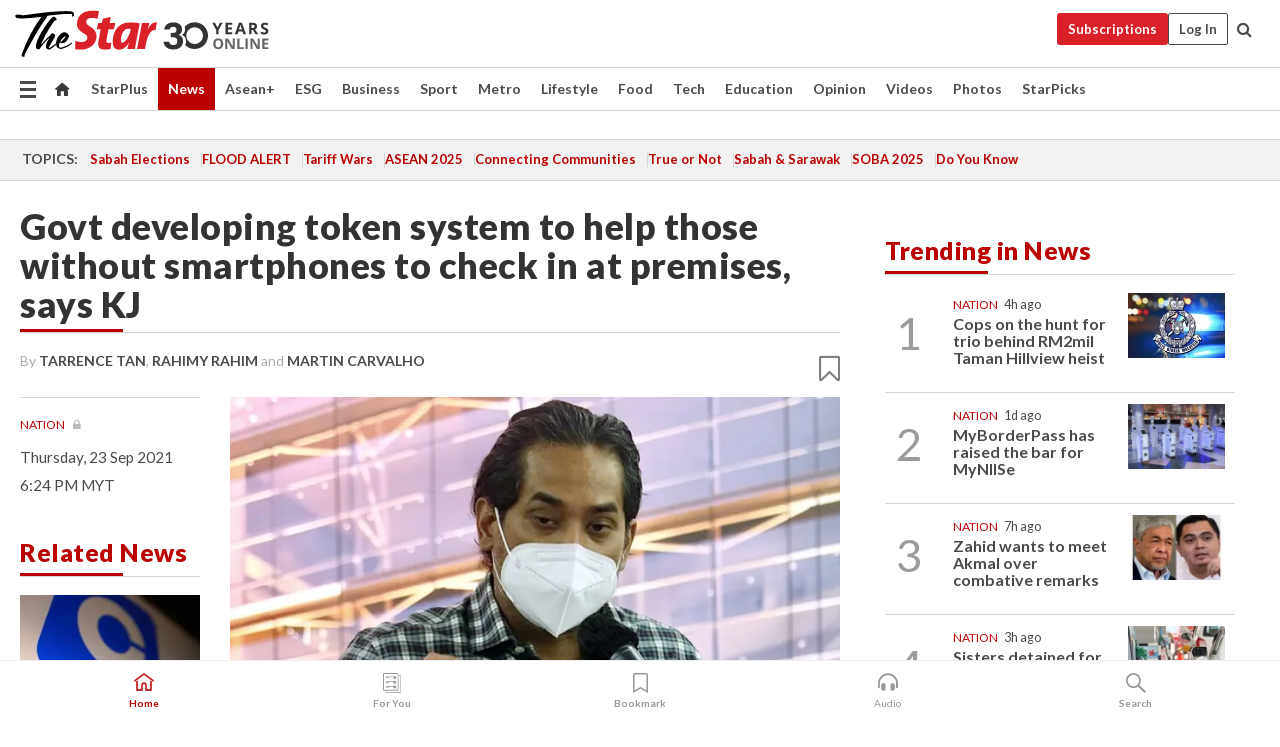

--- FILE ---
content_type: text/html; charset=UTF-8
request_url: https://www.thestar.com.my/news/nation/2021/09/23/govt-developing-token-system-to-help-those-without-smartphones-to-039check-in039-at-premises-says-kj
body_size: 69405
content:
<!--default_base.blade.php-->
<!DOCTYPE html>
<html lang="en">
<head>
    	<title>Govt developing token system to help those without smartphones to check in at premises, says KJ | The Star</title>
    <link rel="icon" type="image/png" href="https://cdn.thestar.com.my/Themes/img/favicon.ico" />
    

    <!--START: common.blade.php-->
<meta http-equiv="Content-Type" content="text/html;charset=utf-8"/>
<meta name="ROBOTS" content="index,follow,max-image-preview:large"/>
<meta name="viewport" content="width=device-width, initial-scale=1, minimum-scale=1" />
<meta name="at:customer_id" content="">
<meta name="at:subscription_status" content="Inactive">
<!--END: common.blade.php-->
    
                <!--StandardLayout.additionalGlobalHeadHTML-->


<script type="application/ld+json">
{
"@context": "http://schema.org",
"@type": "NewsArticle",
"headline": "Govt developing token system to help those without smartphones to check in at premises, says KJ",
"articleSection": "News",
"creator": ["TARRENCE TAN","RAHIMY RAHIM","MARTIN CARVALHO"],
"thumbnailUrl": "https://apicms.thestar.com.my/uploads/images/2021/09/23/1305151.jpg",
"dateCreated": "2021-09-23T10:24:00.000Z", 
"url": "https://www.thestar.com.my/news/nation/2021/09/23/govt-developing-token-system-to-help-those-without-smartphones-to-039check-in039-at-premises-says-kj",
"keywords":["\/News\/Nation" , "Token", "Elderly", "Smartphones", "MySejahtera", "Khairy Jamaluddin"],
"author": [{"@type":"Person","name":"TARRENCE TAN","url":"https:\/\/www.thestar.com.my\/authors?q=TARRENCE+TAN"},{"@type":"Person","name":"RAHIMY RAHIM","url":"https:\/\/www.thestar.com.my\/authors?q=RAHIMY+RAHIM"},{"@type":"Person","name":"MARTIN CARVALHO","url":"https:\/\/www.thestar.com.my\/authors?q=MARTIN+CARVALHO"}],
"image": "https://apicms.thestar.com.my/uploads/images/2021/09/23/1305151.jpg",
"datePublished": "2021-09-23T10:24:00.000Z", 
"dateModified": "2021-09-23T11:31:08.000Z"  
}
</script>
<!--START: article.blade.php test-->

    <!-- Android native install app--> 
    <script>     
        if ('serviceWorker' in navigator) { 
          window.addEventListener('load', function() {
            navigator.serviceWorker.register('/theme_metro/js/sw.js').then(function(registration) {
              // Registration was successful
              console.log('ServiceWorker registration successful with scope: ', registration.scope);
            }, function(err) {
              // registration failed :(
              console.log('ServiceWorker registration failed: ', err);
            });
          });
        }
    </script>
    
    <link rel="manifest" href="/theme_metro/js/manifest.json">
	
	<meta property="fb:app_id" content="121120175250633" />
	<meta property="og:url" content="https://www.thestar.com.my/news/nation/2021/09/23/govt-developing-token-system-to-help-those-without-smartphones-to-039check-in039-at-premises-says-kj" />
	<meta property="og:title" content="Govt developing token system to help those without smartphones to check in at premises, says KJ" />
	<meta property="og:description" content="KUALA LUMPUR: A token system to enable those without smartphones or to &quot;check-in&quot; at premises is currently being developed by the Science, Technology and Innovation Ministry, says Khairy Jamaluddin." />
	<meta property="og:type" content="article" />
	<meta property="og:locale" content="en_GB" />
	<meta property="og:site_name" content="The Star" />
	<meta property="og:image:width" content="600" />
	<meta property="og:image:height" content="315" />
	<meta property="og:image" content="https://apicms.thestar.com.my/uploads/images/2021/09/23/1305151.jpg" />
     
    <div class="stickyy">
    <div id="installContainer" style="display:none" class="installApp">  
        <button id="btnClose" type="button"> &times; </button> 
        <div id="imgBox"> 
            <img src="/theme_metro/images/TSOL640x100.png" alt="The Star" onclick="false">   
        </div>
        <button id="btnAdd" type="button"> View </button>   
    </div> 
    </div>
    <style>       
        
        div.stickyy {     
            background-color: white;  
            position: sticky !important; 
            z-index: 200 !important; 
        }   
        
/*        @media  only screen and (max-width: 767px){  
            a.navbar-brand.brand-mobile {
                padding-top: 3px !important;
                margin-top: 12px !important;
            }
        }    */
            
        #installContainer {    
            background-color: white;   
            position: initial;
            display: inline-block;    
        }    
        
        #imgBox {  
            margin-left: 30px;  
        } 
        
        #btnAdd {  
            border: 1px solid #d6d6d6; 
            padding: 1px 8px;
            text-align: center;
            text-decoration: none;  
            position:absolute; 
            border-radius: 3px; 
            right:10%;
            top:30%;
        } 

        #btnClose {
            position:absolute; 
            background:none;
            border:none;
            margin:0;
            padding:0; 
            left: 3%;
            top: 10%;
            font-size: 32px;
        }
         
    </style>    

    <script>     
        
        if (navigator.userAgent.match(/Android/i)) {  
            
            let deferredPrompt;
            
            window.addEventListener('beforeinstallprompt', (e) => {  
              e.preventDefault(); 
              deferredPrompt = e;   
              //btnAdd.style.display = 'block';  
              document.getElementById("installContainer").classList.remove("installApp");  
              document.getElementById("installContainer").classList.add("showInstall");
              document.getElementById("installContainer").style.display = "inline";   
              jQuery('div.stickyy').attr("style", "top: 0 !important; padding-bottom: 3px !important;");
              jQuery('#navbar-main.affix').attr("style", "top: 55px !important;"); 
              
              var position = jQuery(window).scrollTop(); 
              jQuery(window).scroll(function() {
                  var scroll = jQuery(window).scrollTop();
                  if(jQuery('#installContainer').hasClass('showInstall')){
                        if(scroll > position) {
                             //when scrolling down
                             if(jQuery('#navbar-main').hasClass('affix')){ 
                                 jQuery('div.stickyy').attr("style", "top: 0 !important; padding-bottom: 3px !important;");   
                                 jQuery('#navbar-main.affix').attr("style", "top: 55px !important;"); 
                             }
                         }
                         else {
                             if(jQuery('#navbar-main').hasClass('affix-top')){ 
                                 jQuery('div.stickyy').removeAttr("style", "top: 0 !important;");   
                                 jQuery('#navbar-main').removeAttr("style", "top: 55px !important;"); 
                             }
                         }
                       position = scroll;
                  }
              });
              
            });  
               
            btnAdd.addEventListener('click', (e) => {     
              deferredPrompt.prompt();  
              deferredPrompt.userChoice
                .then((choiceResult) => {
                  if (choiceResult.outcome === 'accepted') {
                    console.log('User accepted the A2HS prompt');
                  } else { 
                    console.log('User dismissed the A2HS prompt');
                  }  
                  deferredPrompt = null;
                });  
                
            }); 
            
            btnClose.addEventListener('click', function(){     
               document.getElementById('installContainer').style.display = 'none';
               document.getElementById("installContainer").classList.remove("showInstall");
               jQuery('#installContainer').addClass('installApp');  
            });    
            
        }
         
    </script>



<meta name="description" content="KUALA LUMPUR: A token system to enable those without smartphones or to &quot;check-in&quot; at premises is currently being developed by the Science, Technology and Innovation Ministry, says Khairy Jamaluddin." />
<meta name="keywords" content="Token,Elderly,Smartphones,MySejahtera,Khairy Jamaluddin" />
<meta name="cXenseParse:smg-keywords" content="Token" />
<meta name="cXenseParse:smg-keywords" content="Elderly" />
<meta name="cXenseParse:smg-keywords" content="Smartphones" />
<meta name="cXenseParse:smg-keywords" content="MySejahtera" />
<meta name="cXenseParse:smg-keywords" content="Khairy Jamaluddin" />
<meta name="cXenseParse:smg-brandsafety" content=""/>
<meta name="pageType" content="article" />
<meta name="url" content="https://www.thestar.com.my/news/nation/2021/09/23/govt-developing-token-system-to-help-those-without-smartphones-to-039check-in039-at-premises-says-kj" />
<meta name="datePublished" content="2021-09-23 18:24:00" />
<meta name="dateModified" content="2021-09-23 19:31:08" />
<meta name="author" content="" />
<meta name="inLanguage" content="en" />
<meta name="cxenseRandom" content="mkfq7s0941e3wzfouyas" />
<meta name="page_type" content="Article"/>
<meta name="content_type" content="Article" />
<meta name="content_id" content="645960" />
<meta name="content_title" content="Govt developing token system to help those without smartphones to check in at premises, says KJ" />
<meta name="content_category" content="News/Nation" />
<meta name="content_category_alt" content="News/Regional,AseanPlus/Aseanplus News" />
<meta name="cXenseParse:taxonomy" content="news/nation" />
<meta name="cXenseParse:taxonomy" content="news/regional" />
<meta name="cXenseParse:taxonomy" content="aseanplus/aseanplus-news" />
<meta name="content_author" content="NA" />
<meta name="content_sp" content="NA" />
<meta name="content_byline" content="TARRENCE TAN, RAHIMY RAHIM and MARTIN CARVALHO" />
<meta name="content_agency" content="NA" />
<meta name="content_language" content="English" />
<meta name="content_date" content="2021-09-23" />
<meta name="content_tags" content="Token,Elderly,Smartphones,MySejahtera,Khairy Jamaluddin" />
<meta name="content_tier" content="Metered" />
<meta name="content_length" content="Short" />
<meta name="content_exclusive" content="false" />
<meta name="parsely-metadata" content="{&quot;guid&quot;: &quot;645960&quot;, &quot;byline&quot;: &quot;TARRENCE TAN, RAHIMY RAHIM and MARTIN CARVALHO&quot;, &quot;summary&quot;: &quot;KUALA LUMPUR: A token system to enable those without smartphones or to \&quot;check-in\&quot; at premises is currently being developed by the Science, Technology and Innovation Ministry, says Khairy Jamaluddin.&quot;, &quot;image_url&quot; :&quot;https://apicms.thestar.com.my/uploads/images/2021/09/23/1305151.jpg&quot;,&quot;contain_video&quot;: false,&quot;is_premium&quot;: false,&quot;is_print&quot;: false,&quot;access_type&quot;: &quot;metered&quot; ,&quot;kicker_name&quot;: &quot;Nation&quot;,&quot;kicker_url&quot;: &quot;/news/nation/&quot; } " />
<meta name="thumbnailUrl" content="https://apicms.thestar.com.my/uploads/images/2021/09/23/1305151.jpg" />
<meta property="cXenseParse:author" content="TARRENCE TAN, RAHIMY RAHIM and MARTIN CARVALHO" />
<meta name="cXenseParse:pageclass" content="article" />
<meta name="cXenseParse:smg-accesstype" content="metered" />
<meta name="cXenseParse:recs:publishtime" content="2021-09-23T18:24:00+0800" />
<meta property="article:modified_time" content="2021-09-23T19:31:08+0800" />
<meta name="cXenseParse:articleid" content="645960" />
<meta name="cXenseParse:smg-contenttype" content="Article" />
 
<meta name="cXenseParse:kicker_name" content="Nation" />
<meta name="cXenseParse:kicker_url" content="/news/nation/" />
<meta name="cXenseParse:is_print" content="false" />
<meta name="cXenseParse:is_exclusive" content="false" />
<meta property="article:published_time" content="2021-09-23T18:24:00.000Z" />
<meta property="article:modified_time" content="2021-09-23T19:31:08.000Z"/>
<meta property="article:author" content="" />
<meta property="article:section" content="News" />
<meta name="twitter:card" content="summary_large_image" />
<meta name="twitter:title" content="Govt developing token system to help those without smartphones to check in at premises, says KJ" />
<meta name="twitter:description" content="KUALA LUMPUR: A token system to enable those without smartphones or to &quot;check-in&quot; at premises is currently being developed by the Science, Technology and Innovation Ministry, says Khairy Jamaluddin." />
<meta name="twitter:image" content="https://apicms.thestar.com.my/uploads/images/2021/09/23/1305151.jpg" />
<meta itemprop="identifier" content="3327193" />
<meta itemprop="headline" content="Govt developing token system to help those without smartphones to check in at premises, says KJ" />
<meta itemprop="pageType" content="article" />
<meta itemprop="articleSection" content="News" />
<meta itemprop="datePublished" content="2021-09-23 18:24:00" />
<meta itemprop="dateModified" content="2021-09-23 19:31:08" />
<meta itemprop="image" content="https://apicms.thestar.com.my/uploads/images/2021/09/23/1305151.jpg" />
<meta name="article_section_name" content="News" />
<meta name="content_sentiment" content="Neutral" />
<meta name="content_sentiment_magnitude" content="Low" />
<meta name="cXenseParse:smg-gsentiment" content="Neutral" />
<meta name="cXenseParse:smg-gsentiment-magnitude" content="Low" />
<meta name="content_classification_main" content="/Computers &amp; Electronics" />
<meta name="content_classification_main_alt" content="/Computers &amp; Electronics, /Internet &amp; Telecom" />
<meta name="content_classification" content="/Computers &amp; Electronics" />
<meta name="content_classification_alt" content="/Computers &amp; Electronics, /Internet &amp; Telecom" />
<meta name="cXenseParse:smg-main-gclassification" content="/Computers &amp; Electronics, /Internet &amp; Telecom" data-separator="," /> 
<meta name="cXenseParse:smg-gclassification" content="/Computers &amp; Electronics, /Internet &amp; Telecom" data-separator="," />
<meta name="content_keyword_suggestion" content="NA" />
<link href="https://www.thestar.com.my/news/nation/2021/09/23/govt-developing-token-system-to-help-those-without-smartphones-to-039check-in039-at-premises-says-kj" rel="canonical" >


    <input type="hidden" value="zpUCnlfMoMTRuuXU0BZ/3B1i1fRWYPFoa0xiEPiLwRXHx0V1anYHN1CwGMJTWuZCNgmFLMGWMZJxHH9ysR5l6g+UB5mzcup9XIm676YSbypGmyeH9wDG9VaLc7blCtm4VVtehqI1PvMYN+peQxneDg==" id="hecs">
<!--END: article.blade.php-->            
    <!-- CSRF Token -->
    <meta name="csrf-token" content="poPGRTqHO4Y8zllqJM23CZ7Zfw6smyBr5jYC4z7H">
    <!-- Global Header scripts -->    
     
            
    <!-- Start Header Script -->
<!-- Anti-flicker snippet (recommended) 
<style>.async-hide { opacity: 0 !important} </style>
<script>(function(a,s,y,n,c,h,i,d,e){s.className+=' '+y;h.start=1*new Date;
h.end=i=function(){s.className=s.className.replace(RegExp(' ?'+y),'')};
(a[n]=a[n]||[]).hide=h;setTimeout(function(){i();h.end=null},c);h.timeout=c;
})(window,document.documentElement,'async-hide','dataLayer',4000,
{'GTM-PVM4TH':true});</script> -->
<meta name="apple-itunes-app" content="app-id=428184176">
<link rel="stylesheet" type="text/css" href="https://cdn.thestar.com.my/Themes/css/bootstrap.min.css" />
<link rel="stylesheet" type="text/css" href="https://fonts.googleapis.com/css?family=Lato:300,300i,400,400i,700,700i,900,900i&display=swap" />
<link href="https://fonts.googleapis.com/icon?family=Material+Icons+Round" rel="stylesheet">
<link href="https://fonts.googleapis.com/icon?family=Material+Icons" rel="stylesheet">
<link rel="stylesheet" type="text/css" href="https://cdn.thestar.com.my/Themes/css/tsol2019_pw.min.css?v=20251201" />
<link rel="stylesheet" type="text/css" href="https://cdn.thestar.com.my/Themes/css/story2017.min.css?v=20250324" />
<link rel="stylesheet" type="text/css" href="https://cdn.thestar.com.my/Themes/css/info.min.css" />
<link rel="stylesheet" type="text/css" href="https://cdn.thestar.com.my/Themes/css/bookmark.min.css?v=20201123" />
<link rel="stylesheet" type="text/css" href="https://cdn.thestar.com.my/Themes/css/main.css?v=202501014" />
<link rel="stylesheet" type="text/css" href="https://cdn.thestar.com.my/Themes/css/promo.min.css">
<link rel="stylesheet" type="text/css" media="only screen and (max-width:767px)" href="https://cdn.thestar.com.my/Themes/css/responsive.min.css">
<link rel="stylesheet" type="text/css" href="https://cdn.thestar.com.my/Themes/css/stock.search.min.css" />
<link rel="stylesheet" type="text/css" href="https://cdn.thestar.com.my/Themes/css/font-awesome.min.css" />
<link rel="stylesheet" type="text/css" href="https://cdn.thestar.com.my/GlobalBar/css/global-bar.min.css"/>
<link rel="stylesheet" type="text/css" href="https://cdn.thestar.com.my/Components/Audio/audio.min.css">
<link rel="stylesheet" type="text/css" href="https://cdn.thestar.com.my/Themes/css/owl.carousel.min.css"/>
<link rel="stylesheet" type="text/css" href="https://cdn.thestar.com.my/Themes/css/style.min.css?v=202512031"/>
<link rel="stylesheet" type="text/css" href="https://cdn.thestar.com.my/Themes/css/header-menu.min.css?v=20250428"/>
<link rel="stylesheet" type="text/css" href="https://cdn.thestar.com.my/Themes/css/30-year-anniversary.min.css?v=20250626"/>

<!-- hide globalbar for tablet -->
<style>@media screen and (min-width: 768px) and (max-width: 1024px){
#thestar-global-bar { display: none; }
body { padding-top: 0 !important; }
#navbar-main.affix { top: 0 !important; }
}</style>
<style>
.sassize{--breakpoint:desktop}@media all and (max-width:991px){.sassize{--breakpoint:tablet}}@media all and (max-width:767px){.sassize{--breakpoint:mobile}}
img[src$="default.gif"] { display: none;}
img[src^="https://content.thestar.com.my/smg/settag/name=lotame/tags="] {display:none;}
.masthead {
  background: url(https://cdn.thestar.com.my/Widgets/Masthead/2025/Christmas.png) no-repeat -5px -3px transparent;
}
.masthead-2 {
    position: absolute;
    width: 250px;
    left: 41%;
    right: 41%;
    top: 12px;
}
.anniv-special{
	display:none;
}
@media only screen and (max-width: 991px) {	
    /*50 years special*/
    .anniv-special{
	display:block;
	margin:0 auto;
	text-align:center;
    }
   .anniv-special img{
        height: auto;
        width: 200px;
        margin-top: 12px;
        margin-bottom: 12px;
    }
}
</style>
<!--<script type="text/javascript" async src="https://experience-ap.piano.io/xbuilder/experience/load?aid=Gr82HQx5pj"></script>-->
<script src="//ajax.googleapis.com/ajax/libs/jquery/3.6.0/jquery.min.js"></script>
<!-- HTML5 Shim and Respond.js IE8 support of HTML5 elements and media queries -->
<!-- WARNING: Respond.js doesn't work if you view the page via file:// -->
<!--[if lt IE 9]>
<script src="https://oss.maxcdn.com/libs/html5shiv/3.7.0/html5shiv.js"></script>
<script src="https://oss.maxcdn.com/libs/respond.js/1.4.2/respond.min.js"></script>
<![endif]-->
<script src="https://cdnjs.cloudflare.com/ajax/libs/URI.js/1.18.10/URI.min.js"></script>
<script src="https://cdnjs.cloudflare.com/ajax/libs/moment.js/2.18.1/moment.min.js"></script>
<script src="https://cdnjs.cloudflare.com/ajax/libs/postscribe/2.0.8/postscribe.min.js"></script>
<script src="https://cdn.thestar.com.my/Themes/js/js.cookie.min.js"></script>
<script src="https://cdn.thestar.com.my/Themes/js/jquery.dotdotdot.min.js"></script>
<script src="https://cdn.jsdelivr.net/npm/vue@2.5.12/dist/vue.min.js"></script>
<script src="https://cdnjs.cloudflare.com/ajax/libs/axios/0.19.0/axios.min.js"></script>
<script src="https://cdn.thestar.com.my/Themes/js/Main.min.js"></script>
<script src="https://cdn.thestar.com.my/Themes/js/widget_mixin.min.js"></script>
<script>var my_jquery = jQuery;</script>
<script>jQuery = my_jquery;</script>
<script src="https://cdn.thestar.com.my/Themes/js/slick.min.js" ></script>
<script type="text/javascript" src="https://cdn.thestar.com.my/Themes/js/jquery.unveil.min.js" defer></script>
<script>

			
var KICKER_FREE_MARKUP='<span class="labels labels--free" data-toggle="tooltip" title="" data-original-title="This is a Free article"><i class="fa fa-unlock"></i></span>'
var KICKER_PREMIUM_MARKUP='<span class="biz-icon" data-toggle="tooltip" title="" id="sbp-tip" data-original-title="Premium">Premium</span>';
var KICKER_LOCK_MARKUP='<span class="biz-icon" data-toggle="tooltip" title="" id="sbp-tip" data-original-title="To unlock the article, click on the headline and log in with your StarBiz Premium account or select a membership to join." aria-describedby="tooltip489695">StarBiz Premium</span>';
var KICKER_UNLOCK_MARKUP='<span class="biz-icon"><i class="fa fa-unlock"></i></span>';
var KICKER_LOCK_MARKUP_V2='<span class="labels labels--gray" data-toggle="tooltip" title="" data-original-title="This is a locked article"><i class="fa fa-lock"></i></span>';
</script>
<!-- Cx FB user linking script begin -->
<script type="text/javascript">
  
    function checkFBLogin() {
     if (window.FB && typeof FB.getLoginStatus === 'function') {
 
        FB.getLoginStatus(function(response) {
          if (response.status === 'connected') {
            // Read the FaceBook user ID
            var fbUserId = response.authResponse.userID;
            
          } else {
            setTimeout(checkFBLogin, 1000);
          }
        });
 
      } else {
        setTimeout(checkFBLogin, 1000);
      }
    }
    checkFBLogin();
</script>
<!-- Cx FB user linking script end -->
<script src="https://cdn.thestar.com.my/Themes/js/owl.carousel.min.js"></script>
<script src="https://cdn.thestar.com.my/Themes/js/parsely-onload.min.js"></script>
<script src="https://cdn.thestar.com.my/Themes/js/mediatag.min.js"></script>
<script src="https://cdn.thestar.com.my/Themes/js/mediatagv3.js"></script>
<script src="https://cdn.thestar.com.my/Themes/js/mediahelper.min.js?v=2021002"></script>
<link rel="apple-touch-icon" sizes="57x57" href="https://cdn.thestar.com.my/Themes/img/touch-icon-precomposed.png">
<link rel="apple-touch-icon" sizes="114x114" href="https://cdn.thestar.com.my/Themes/img/touch-icon-iphone.png">
<link rel="apple-touch-icon" sizes="120x120" href="https://cdn.thestar.com.my/Themes/img/touch-icon-120x120.png">
<link rel="apple-touch-icon" sizes="152x152" href="https://cdn.thestar.com.my/Themes/img/touch-icon-ipad.png">
<link rel="apple-touch-icon" sizes="167x167" href="https://cdn.thestar.com.my/Themes/img/touch-icon-iphone-retina.png">
<link rel="apple-touch-icon" sizes="180x180" href="https://cdn.thestar.com.my/Themes/img/touch-icon-ipad-retina.png">
<link rel="apple-touch-icon" sizes="192x192" href="https://cdn.thestar.com.my/Themes/img/touch-icon-192x192.png">
<link rel="stylesheet" type="text/css" href="https://cdn.thestar.com.my/Themes/css/widgettop.min.css" />
<script src="https://cdn.thestar.com.my/Themes/js/widgettop.min.js"></script>
<!--<script type="text/javascript" src="//s7.addthis.com/js/300/addthis_widget.js#pubid=ra-5dfaeb0face4ad17"></script>-->

<!-- Start Deco masthead -->
<script type="text/javascript">
jQuery(document).ready(function(){
var checkDeco = new Date();
var decoStart = new Date("December 8, 2025 00:00:00");
var decoEnd = new Date("December 31, 2025 23:59:59");
if (checkDeco.getTime() > decoStart.getTime() && checkDeco.getTime() < decoEnd.getTime()){
//This is for regular festival masthead
$("#page-header > div >div").attr("class", "container masthead");

}
});
</script>
<!-- End Deco masthead -->
<script>var rmad = false;</script>

<!-- Sharethis-->
<script type='text/javascript' src='https://platform-api.sharethis.com/js/sharethis.js#property=6475dc6e8b790100199499d6&product=sop' async='async'></script>
<link rel="stylesheet" type="text/css" href="https://cdn.thestar.com.my/Themes/css/sharethis.min.css" />

<link rel="stylesheet" type="text/css" href="https://cdn.thestar.com.my/Themes/css/mustwatch.css" />

<!-- Clarity 20241121-->
<script type="text/javascript">
    (function(c,l,a,r,i,t,y){
        c[a]=c[a]||function(){(c[a].q=c[a].q||[]).push(arguments)};
        t=l.createElement(r);t.async=1;t.src="https://www.clarity.ms/tag/"+i;
        y=l.getElementsByTagName(r)[0];y.parentNode.insertBefore(t,y);
    })(window, document, "clarity", "script", "o0x36t4cob");
</script>

<!-- End Header Script -->            <!-- theme includes js_extra.blade.php -->
<script type="text/javascript">
var viewid = Math.round(Math.random() * 100000000000);
function sasiajserver(size,position){
var SAS = JSON.parse(jQuery('meta[name=SAS]').attr("content"));
var rdm2 = Math.round(Math.random() * 100000000000);
return "https://content.thestar.com.my/smg/jserver/viewid=" + viewid +
    "/random=" + rdm2 +
    "/network=SMG/site=TSOL" +
    "/area=" + SAS.area + 
    "/pagetype=" + SAS.pagetype + 
    "/platform=" + sascalcsize() + 
    "/size=" + size +
    "/position=" + position;
}
function sascalcsize(){var b=window.getComputedStyle(document.querySelector(".sassize"));var a=b.getPropertyValue("--breakpoint");return a};
</script>
<!-- Admiral --> 
<script>
             if (typeof pageType !== "undefined")
         {
         if(pageType == "article"){
                var daxsubscriber = false;
          }
       }
        
</script>
<!-- End Admiral -->
<script>
// show or hide login button
var rmad = false;
var isLogin = false;

tkValid = 0;
// 3 = active , subscriber, has ads free
if (tkValid > 0) {
    isLogin = true;
} 
if (tkValid == "3") {
    rmad = true;
}

jQuery(document).ready(function() {
if (tkValid > 0) {
    jQuery('.btn_login').hide();
    jQuery('.login_menu').show();
    jQuery('.m-login-menu').show();
    jQuery('.m-login-button').attr("style", "display: none !important"); // Override css
} else {
    jQuery('.btn_login').show();
    jQuery('.login_menu').hide();
    jQuery('.m-login-button').show();
    jQuery('.m-login-menu').hide();
}
});
</script>
<!-- PPID --> 
<script type="text/javascript">  
    // client id value will be = encrypted(userid)
    // else client id = encrypted GA ID
    var client_id = "cd91e4b8cc71fc46c35e4608358cc1df5faf72f4";
    var re = new RegExp("^([0-9a-zA-Z]{32,150})$|^([0-9a-fA-F]{8}-[0-9a-fA-F]{4}-[0-9a-fA-F]{4}-[0-9a-fA-F]{4}-[0-9a-fA-F]{12})$");
    var userID = "UA-167768859-1" ;
	
			client_id = "cd91e4b8cc71fc46c35e4608358cc1df5faf72f4";
	
    console.log('client_id: '+client_id);
</script>
<!-- End PPID -->

<!-- CDP Web Insight script -->
<script type = "text/javascript" >
   var _portalId = "564891087";
   var _propId = "564997745";

   var _ATM_TRACKING_ASSOCIATE_UTM = 0 ;
   var _CDP_GA_ACCOUNT_TRACKING_ID = "UA-828580-1";

   var _cdp365Analytics = {
      default_event: 0,
      first_party_domain: ".thestar.com.my",
      dims: {
         users: {
            origin_source: "The Star Online"
         }
      }
   };
(function() {
    var w = window;
    if (w.web_event) return;
    var a = window.web_event = function() {
        a.queue.push(arguments);
    }
    a.propId = _propId;
    a.track = a;
    a.queue = [];
    var e = document.createElement("script");
    e.type = "text/javascript", e.async = !0, e.src = "//st-a.cdp.asia/insight.js";
    var t = document.getElementsByTagName("script")[0];
    t.parentNode.insertBefore(e, t)
})(); </script>
<!-- End of CDP Web Insight script -->

<!-- Chartbeat --> 
<script async src="//static.chartbeat.com/js/chartbeat_mab.js"></script>
<script>
    var chbpage_type = jQuery('meta[name=page_type]').attr("content");
    var chbcontentauthor = jQuery('meta[name=content_byline]').attr("content");
    var contentcat = jQuery('meta[name=content_category]').attr("content");
    var contentaltcat = jQuery('meta[name=content_category_alt]').attr("content");
    var chbpagecat = jQuery('meta[name=page_category]').attr("content");
	var chburl = jQuery("meta[property='og:url']").attr("content");
    var chbaltcats;
    var chballcats = '';
    var chbuser_status = 'anon';

    if (typeof chbpage_type !== "undefined") {

    if (chbpage_type.toLowerCase() == "article" || chbpage_type.toLowerCase() == "category" || chbpage_type.toLowerCase() == "photo listing" ||  chbpage_type.toLowerCase() == "photo gallery") {

        if (typeof chbcontentauthor !== "undefined") {
            if (chbcontentauthor === 'NA') {
                chbcontentauthor = '';
            }
            //else if (chbcontentauthor.indexOf('By') > -1) {
            //chbcontentauthor = chbcontentauthor.replace('By', '');
            //chbcontentauthor = chbcontentauthor.trim();
            //}
            //else if (chbcontentauthor.indexOf('by') > -1) {
            //chbcontentauthor = chbcontentauthor.replace('by', '');
            //chbcontentauthor = chbcontentauthor.trim();
            //}
        } else {
            chbcontentauthor = '';
        }

        if (typeof chbpagecat !== "undefined") {            
            if (chbpagecat === 'NA') {
                chbpagecat = '';
            }

            if (chbpagecat.toLowerCase() === 'starpicks') {
                chbpagecat = 'StarPicks';
            }

            if (chbpagecat.toLowerCase() === 'starplus') {
                chbpagecat = 'StarPlus';
            }

            if (chbpagecat.toLowerCase() === 'aseanplus') {
                chbpagecat = 'AseanPlus';
            }
			
        } else {
            chbpagecat = '';
        }

        if (typeof contentcat !== "undefined") {
            contentcat = cleanContentCategories(contentcat);
            contentcat = contentcat.split('/').join(','); 
        }else{
            contentcat = '';
        }
        if (typeof contentaltcat !== "undefined") {
            contentaltcat = cleanContentCategories(contentaltcat);
            contentaltcat = contentaltcat.split('/').join(','); 
        }else{
            contentaltcat = '';
        }

        if (chbpage_type.toLowerCase() == "category") {
            chballcats = chbpagecat;
        } else if (chbpage_type.toLowerCase() == "photo listing" || chbpage_type.toLowerCase() == "photo gallery") {
            chballcats = 'Photos';
        } else {
            if (contentaltcat !== '') {
                chballcats = contentcat + ',' + contentaltcat; 
            } else {
                chballcats = contentcat;
            }
            
            var customname = ""; 
            var columnName = ""; 
            if( columnName != '' ){
                if( chballcats.toLowerCase().includes("lifestyle,viewpoints"))
                    chballcats = chballcats.replace(/lifestyle,viewpoints/gi, "Lifestyle,Viewpoints," + columnName);
                else if (chballcats.toLowerCase().includes("opinion,columnists"))
                    chballcats = chballcats.replace(/opinion,columnists/gi, "Opinion,Columnists," + columnName);
                else if (chballcats.toLowerCase().includes("sport,say what"))
                    chballcats = chballcats.replace(/sport,say what/gi, "Sport,Say What," + columnName);
                else if (chballcats.toLowerCase().includes("business,insight"))
                    chballcats = chballcats.replace(/business,insight/gi, "Business,Insight," + columnName);
                else if (chballcats.toLowerCase().includes("food,food for thought"))    
                    chballcats = chballcats.replace(/food,food for thought/gi, "Food,Food For Thought," + columnName);
                else if (chballcats.toLowerCase().includes("metro,views"))    
                    chballcats = chballcats.replace(/metro,views/gi, "Metro,Views," + columnName);
                else if (chballcats.toLowerCase().includes("tech,tech thoughts"))    
                    chballcats = chballcats.replace(/tech,tech thoughts/gi, "Tech,Tech Thoughts," + columnName);
            }
        }
    } else if (chbpage_type.toLowerCase() == "subcategory") {
        var pageCat = jQuery('meta[name=page_category]').attr("content");
		var customname = ""; 

                    chballcats = pageCat.split('/').join(',').replace("And", "&").replace("#", "");
                    chbcontentauthor = '';
			
    } else if (chbpage_type.toLowerCase() == "tag") {
        var pageCat = jQuery('meta[name=page_tag]').attr("content");
        chballcats = pageCat;
        chbcontentauthor = '';
    } else {
        chbcontentauthor = '';
        chballcats = '';
    }
} else {
    chbcontentauthor = '';
    chballcats = '';
}
	 
	if (chbcontentauthor != '')
    {
        chbcontentauthor = chbcontentauthor.replace(/\b and \b/i, ",");
        chbcontentauthor = chbcontentauthor.replace(/[^@\s]*@[^@\s]*\.[^@\s]*/, "");
        chbcontentauthor = chbcontentauthor.replace(/([^\v]+) \bBy\b | *\bBy\b/i, "");
		chbcontentauthor = chbcontentauthor.replace(/\s*,\s*/g, ",");
        chbcontentauthor = chbcontentauthor.trim();
    }

    chballcats = cleanContentCategories(chballcats);
	
     
        if (isLogin==true) {
            chbuser_status = 'lgdin';
        }else{
            chbuser_status = 'anon';
        } 
    
    function cleanContentCategories(content){
        //all page_types
        content = content.replace(/starpicks/gi, 'StarPicks');
        content = content.replace(/starplus/gi, 'StarPlus');
        content = content.replace(/aseanplus/gi, 'AseanPlus');
        content = content.replace(/&#039;/gi, "'");
        //article page_types
        content = content.replace(/lifestyle\/entertainment/gi, 'Lifestyle,Entertainment & Style,Entertainment');
        content = content.replace(/lifestyle\/style/gi,         'Lifestyle,Entertainment & Style,Style');
        content = content.replace(/lifestyle\/people/gi,        'Lifestyle,People & Living,People');
        content = content.replace(/lifestyle\/living/gi,        'Lifestyle,People & Living,Living');
        content = content.replace(/lifestyle\/travel/gi,        'Lifestyle,Travel & Culture,Travel');
        content = content.replace(/lifestyle\/culture/gi,       'Lifestyle,Travel & Culture,Culture');
        content = content.replace(/lifestyle\/health/gi,        'Lifestyle,Health & Family,Health');
        content = content.replace(/lifestyle\/family/gi,        'Lifestyle,Health & Family,Family');
        content = content.replace(/sport\/others/gi, 'Sport/Other Sports');
        //subcategory page_types
        if(!content.includes('Other Sports')){
            content = content.replace(/Other Sport/gi, 'Other Sports');
        }

        var result = content;
        result = removeLastChar(result, ',');
        return result;
    }

    function removeLastChar(str,charStr){
        var lastChar = str[str.length -1];
        if(lastChar == charStr){
            str = str.slice(0, -1);
        }
        return str;
    }
	 
	 (function() {
                /** CONFIGURATION START **/
                var _sf_async_config = window._sf_async_config = (window._sf_async_config || {});
                _sf_async_config.uid = 66903;
                _sf_async_config.domain = 'thestar.com.my';
                _sf_async_config.flickerControl = false;
                /*_sf_async_config.useCanonical = true;
                _sf_async_config.useCanonicalDomain = true;*/
				_sf_async_config.path = chburl;
                _sf_async_config.sections = chballcats;
                _sf_async_config.authors = chbcontentauthor;
				_sf_async_config.articleBlockSelector = 'div.in-sec-story,div.focus-story,div.list-listing';

                var _cbq = window._cbq = (window._cbq || []);
                _cbq.push(['_acct', chbuser_status]);

                /** CONFIGURATION END **/
                function loadChartbeat() {
                    var e = document.createElement('script');
                    var n = document.getElementsByTagName('script')[0];
                    e.type = 'text/javascript';
                    e.async = true;
                    e.src = '//static.chartbeat.com/js/chartbeat.js';
                    n.parentNode.insertBefore(e, n);
                }
                loadChartbeat();
        })();
</script>
<!-- End Chartbeat -->        <!-- resources common css_includes.blade.php -->        
    <!-- theme includes css_includes.blade.php -->            <!-- Widget CSS links -->
        <link type="text/css" rel="stylesheet" href="/theme_metro/widgets/article-details/article-details.css"/>
        <!-- Page Header scripts -->
<link href="https://cdn.thestar.com.my/Themes/css/print_v2.css" rel="stylesheet" type="text/css">
<!--<script async src="https://securepubads.g.doubleclick.net/tag/js/gpt.js"></script>
<script async src='//cdn.thestar.com.my/Themes/js/prebid.js'></script>-->
<script async src="https://platform.twitter.com/widgets.js" charset="utf-8"></script>
<script>
if (!rmad) {
  var sectionName = $('meta[name=article_section_name]').attr("content");
  document.write('<scr');
  document.write('ipt src="https://cdn.thestar.com.my/Themes/js/gpt/' + sectionName + 'Story.js?v=20251016_1">');
  document.write("</scr");
  document.write("ipt>");
}

</script>
<script type="text/javascript" src="https://cdn.thestar.com.my/Themes/js/story.min.js?v=20250922" defer></script>
<script type="text/javascript" src="/theme_metro/js/trendingParsely.js"></script>

<!-- Start of Survicate (www.survicate.com) code -->
<script type="text/javascript">
  //(function (w) {
    //var s = document.createElement('script');
    //s.src = '//survey.survicate.com/workspaces/40636b6a623c41a574580c19efa630b6/web_surveys.js';
    //s.async = true;
    //var e = document.getElementsByTagName('script')[0];
    //e.parentNode.insertBefore(s, e);
  //})(window);
</script>
<!-- End of Survicate code -->
<style>.video-container{margin-top:10px;}</style>
<!--<script async src="https://cdn.thestar.com.my/Themes/js/uraapi.min.js"></script>-->

    <script>
        window.Laravel = {"csrfToken":"poPGRTqHO4Y8zllqJM23CZ7Zfw6smyBr5jYC4z7H"}
        var IMAGE_URL = 'https://apicms.thestar.com.my/';
    </script> 
    
</head>

    <body>
        <div class='sassize'></div>
    <!-- Main THEME Content -->
    <!-- page content -->
        <div class="widgettop" id="widgettop" style="display:none;">        
    <div class="flex-container ">
        <div class="firinfo"></div>
        <div class="close">   
            <img id="closeButton" src="https://cdn.thestar.com.my/Themes/img/close.png">
        </div>
    </div>
</div>    <!-- HEADER OF THEME -->
<!-- header_menu -->
<header id="page-header">
    <div class="branding">
        <div class="container">
            <a class="navbar-brand brand-prime" href="/"
               data-list-type="Header"
               data-content-type="Navigation"
               data-content-title="The Star Online"
               data-content-id="https://www.thestar.com.my">
			    <svg class="icon" width="256" height="50" role="img" aria-label="the star online">
                    <image xlink:href="https://cdn.thestar.com.my/Themes/img/logo-tsol-30yrs.svg" src="https://cdn.thestar.com.my/Themes/img/logo-tsol-30yrs.svg" width="256" height="50" border="0"></image>
                </svg>
                <!--<svg class="icon" width="150" height="50" role="img" aria-label="the star online">
                    <image xlink:href="https://cdn.thestar.com.my/Themes/img/logo-tsol-fullv3.svg" src="https://cdn.thestar.com.my/Themes/img/logo-tsol-logov3.png" width="150" height="50" border="0"></image>
                </svg>-->
            </a>
			<div id="iconDesktop" style="display: none"></div>
            <ul class="nav social-branding right">
<!--                <li>
                    <a href="https://newsstand.thestar.com.my/epaper/" target="_blank" class="epaper"
                       data-list-type="Header"
                       data-content-type="App Download"
                       data-content-title="ePaper"
                       data-content-id="https://newsstand.thestar.com.my/epaper/ ">
                        <i class="icon sprite-icon"></i> The Star ePaper
                    </a>
                </li>-->
                                <li class="dropdown dropdown--subscribe top-bar">
                    <a  class="btn--subscribe"
                        data-list-type="Header"
                        data-content-type="Navigation"
                        data-content-title="Subscription"
                        data-content-id="https://www.thestar.com.my/subscription" href="/subscription">Subscriptions</a>
                </li>
                                                 <li id="btn_login" class="btn-login">
                     <a class="login" href="https://sso.thestar.com.my/?lng=en&amp;channel=1&amp;ru=HNQ8Auw31qgZZU47ZjHUhHKJStkK3H51/pPcFdJ1gQ9cFgPiSalasDvF6DeumuZwrPFzdYjofJj9eX1n44olyqGHD3HJYujVJKnBGSMMB/wBZ5h9Y8fxknHgOVsL0lQzVpasK97x4qDkh23NuatOjgw+NV/YIaIfXDZ4NFRbEZZhaNDQ4UXAAQwDNU7tU7UZLliAvkHe6MlUdceWqdGFHG/wprDvyEWgaJdhqd0pU/hSVSq31eQljXipYZ2V3oKIGe4AfSmUUeG03koKw8wduNuPPxpqTmimmoWg+lF/6pxGHM0lsgpY0RgmEeyl5XoSTvxgxKEda6QCFZzhhHkUac8X61TlxpkmDw0b8BnIy6L70B9LG4Asv+dszLHiNX58R3/ZIuNgRQRSUjog3Dq6yA=="
                        data-list-type="Header"
                        data-content-type="Outbound Referral"
                        data-content-title="Log In"
                        data-content-id="https://sso.thestar.com.my/?lng=en&amp;channel=1&amp;ru=HNQ8Auw31qgZZU47ZjHUhHKJStkK3H51/pPcFdJ1gQ9cFgPiSalasDvF6DeumuZwrPFzdYjofJj9eX1n44olyqGHD3HJYujVJKnBGSMMB/wBZ5h9Y8fxknHgOVsL0lQzVpasK97x4qDkh23NuatOjgw+NV/YIaIfXDZ4NFRbEZZhaNDQ4UXAAQwDNU7tU7UZLliAvkHe6MlUdceWqdGFHG/wprDvyEWgaJdhqd0pU/hSVSq31eQljXipYZ2V3oKIGe4AfSmUUeG03koKw8wduNuPPxpqTmimmoWg+lF/6pxGHM0lsgpY0RgmEeyl5XoSTvxgxKEda6QCFZzhhHkUac8X61TlxpkmDw0b8BnIy6L70B9LG4Asv+dszLHiNX58R3/ZIuNgRQRSUjog3Dq6yA==">
                        Log In
                     </a>
                 </li>
                                 <li id="login_menu" class="dropdown top-bar" style="display:none;">
                        <a id="hllogin" class="log-in-light"><i class="material-icons-round person">person</i></a>
                        <ul class="dropdown-menu log-in 123">
                                                    <li>
                                <a href="https://login.thestar.com.my/accountinfo/profile.aspx" target="_blank"
                                   data-list-type="Profile Management"
                                   data-content-type="Manage Profile"
                                   data-content-title="https://login.thestar.com.my/accountinfo/profile.aspx">Manage Profile
                                </a>
                            </li>
                            <li>
                                <a href="https://login.thestar.com.my/accountinfo/changepassword.aspx" target="_blank"
                                   data-list-type="Profile Management"
                                   data-content-type="Change Password"
                                   data-content-title="https://login.thestar.com.my/accountinfo/changepassword.aspx">Change Password
                                </a>
                            </li>
                            <li>
                                <a href="https://login.thestar.com.my/accountinfo/sessions.aspx" target="_blank"
                                   data-list-type="Profile Management"
                                   data-content-type="Manage Logins"
                                   data-content-title="https://login.thestar.com.my/accountinfo/sessions.aspx">Manage Logins
                                </a>
                            </li>
                            <li style="border-top:1px solid #d6d6d6">
                                <a href="https://login.thestar.com.my/accountinfo/subscriptioninfo.aspx" target="_blank"
                                   data-list-type="Profile Management"
                                   data-content-type="Manage Subscription"
                                   data-content-title="https://login.thestar.com.my/accountinfo/subscriptioninfo.aspx">Manage Subscription
                                </a>
                            </li>
                            <li>
                                <a href="https://login.thestar.com.my/accountinfo/transhistory.aspx" target="_blank"
                                   data-list-type="Profile Management"
                                   data-content-type="Transaction History"
                                   data-content-title="https://login.thestar.com.my/accountinfo/transhistory.aspx">Transaction History
                                </a>
                            </li>
                            <li>
                                <a href="https://login.thestar.com.my/accountinfo/billing.aspx" target="_blank"
                                   data-list-type="Profile Management"
                                   data-content-type="Manage Billing Info"
                                   data-content-title="https://login.thestar.com.my/accountinfo/billing.aspx">Manage Billing Info
                                </a>
                            </li>
                                                                                    <li style="border-top:1px solid #d6d6d6">
                                <a href="https://www.thestar.com.my/foryou/edit"
                                   data-list-type="Profile Management"
                                   data-content-type="Manage For You"
                                   data-content-title="https://www.thestar.com.my/foryou/edit">Manage For You
                                </a>
                            </li>
                            <li style="border-bottom:1px solid #d6d6d6">
                                <a href="https://www.thestar.com.my/saved-articles"
                                   data-list-type="Profile Management"
                                   data-content-type="Manage Bookmarks"
                                   data-content-title="https://www.thestar.com.my/saved-articles">Manage Bookmarks
                                </a>
                            </li>
                                                                                    <li>
                                <a href="https://www.thestar.com.my/subscribe"
                                   data-list-type="Profile Management"
                                   data-content-type="Package & Pricing"
                                   data-content-title="https://www.thestar.com.my/subscribe">Package & Pricing
                                </a>
                            </li>
                                                        <li>
                                <a href="https://www.thestar.com.my/faqs/"
                                   data-list-type="Profile Management"
                                   data-content-type="FAQs"
                                   data-content-title="https://www.thestar.com.my/faqs/">FAQs
                                </a>
                            </li>
                            <li class="log-out">
                                <a href="#" onclick="logout();"
                                   data-list-type="Profile Management"
                                   data-content-type="Log Out"
                                   data-content-title="https://www.thestar.com.my">Log Out
                                </a>
                            </li>
                        </ul>
                    </li>
                     <li class="hidden-xs hidden-sm">
                            <label for="queryly_toggle" style="cursor: pointer;">
							<div class="top-search">
                               <i class="fa fa-search"></i>
							  </div>
                            </label>
                    </li>
            </ul>
        </div>
    </div>
    <nav id="navbar-main" class="navbar navbar-custom" data-spy="affix" data-offset-top="197">
        <div class="container">
            <div class="navbar-header">
                <button type="button" class="navbar-toggle left" data-toggle="collapse" data-target="#tsolmobar" id="btnmobmega">
                <span class="sr-only">Toggle navigation</span>
                <span class="icon-bar"></span>
                <span class="icon-bar"></span>
                <span class="icon-bar"></span>
                <i class="icon-x fa fa-times"></i>
                </button>
                <a class="navbar-brand brand-mobile left" href="/"
                   data-list-type="Header"
                   data-content-type="Navigation"
                   data-content-title="The Star Online"
                   data-content-id="https://www.thestar.com.my">
				   <svg class="icon logo-default" role="img" aria-label="the star online" height="28" width="148">
                        <image width="148" height="28" border="0" xmlns:xlink="http://www.w3.org/1999/xlink" xlink:href="https://cdn.thestar.com.my/Themes/img/logo-tsol-30yrs.svg" src="https://cdn.thestar.com.my/Themes/img/logo-tsol-30yrs.svg"></image>
                    </svg>
                    <svg class="icon logo-small" role="img" aria-label="the star online" height="28" width="84">
                        <image width="84" height="28" border="0" xmlns:xlink="http://www.w3.org/1999/xlink" xlink:href="https://cdn.thestar.com.my/Themes/img/logo-tsol-fullv3.svg" src="https://cdn.thestar.com.my/Themes/img/logo-tsol-logov3.png"></image>
                    </svg>
                    <!--<svg class="icon" role="img" aria-label="the star online" height="28" width="84">
                        <image width="84" height="28" border="0" xmlns:xlink="http://www.w3.org/1999/xlink" xlink:href="https://cdn.thestar.com.my/Themes/img/logo-tsol-fullv3.svg" src="https://cdn.thestar.com.my/Themes/img/logo-tsol-logov3.png"></image>
                    </svg>-->
                </a>
				 <div id="iconMobile" style="display: none"></div>
            </div>
            <div id="tsolnavbar">
                <ul class="nav navbar-nav navbar-left">
                    <li class="show-sd">
                        <button type="button" class="mega-nav-toggle navbar-toggle collapsed hidden-xs" data-toggle="collapse" data-target="#bs-example-navbar-collapse-1" aria-expanded="false">
                            <span class="sr-only">Toggle navigation</span>
                            <span class="icon-bar"></span>
                            <span class="icon-bar"></span>
                            <span class="icon-bar"></span>
                            <i class="icon-x fa fa-times"></i>
                        </button>
                    </li>
                                                            <li >
                                        <a id="navi-home" class="home-light" target="" onclick="ga('send', 'event' , 'TSOL NAVI' , 'Standard' , '/Home/' ); " href="/"
                       data-list-type="Header"
                       data-content-type="Navigation"
                       data-content-title="Home"
                       data-content-id="https://www.thestar.com.my">
                    <i class="icon sprite-icon"></i>
                    </a>
                                        </li>
                                                            <li class=dropdown>
                                        <a id="navi-starplus" class="starplus" target="" onclick="ga('send', 'event' , 'TSOL NAVI' , 'Standard' , '/StarPlus/' ); " href="/starplus"
                       data-list-type="Header"
                       data-content-type="Navigation"
                       data-content-title="StarPlus"
                       data-content-id="https://www.thestar.com.my/starplus">
                    StarPlus
                    </a>
                                        </li>
                                                            <li class=dropdown>
                                        <a id="navi-news" class="news" target="" onclick="ga('send', 'event' , 'TSOL NAVI' , 'Standard' , '/News/' ); " href="/news"
                       data-list-type="Header"
                       data-content-type="Navigation"
                       data-content-title="News"
                       data-content-id="https://www.thestar.com.my/news">
                    News
                    </a>
                                        </li>
                                                            <li class=dropdown>
                                        <a id="navi-asean+" class="asean+" target="" onclick="ga('send', 'event' , 'TSOL NAVI' , 'Standard' , '/AseanPlus/' ); " href="/aseanplus"
                       data-list-type="Header"
                       data-content-type="Navigation"
                       data-content-title="Asean+"
                       data-content-id="https://www.thestar.com.my/aseanplus">
                    Asean+
                    </a>
                                        </li>
                                                            <li class=dropdown>
                                        <a id="navi-esg" class="esg" target="" onclick="ga('send', 'event' , 'TSOL NAVI' , 'Standard' , '/ESG/' ); " href="/esg"
                       data-list-type="Header"
                       data-content-type="Navigation"
                       data-content-title="ESG"
                       data-content-id="https://www.thestar.com.my/esg">
                    ESG
                    </a>
                                        </li>
                                                            <li class=dropdown>
                                        <a id="navi-business" class="business" target="" onclick="ga('send', 'event' , 'TSOL NAVI' , 'Standard' , '/Business/' ); " href="/business"
                       data-list-type="Header"
                       data-content-type="Navigation"
                       data-content-title="Business"
                       data-content-id="https://www.thestar.com.my/business">
                    Business
                    </a>
                                        </li>
                                                            <li class=dropdown>
                                        <a id="navi-sport" class="sport" target="" onclick="ga('send', 'event' , 'TSOL NAVI' , 'Standard' , '/Sport/' ); " href="/sport"
                       data-list-type="Header"
                       data-content-type="Navigation"
                       data-content-title="Sport"
                       data-content-id="https://www.thestar.com.my/sport">
                    Sport
                    </a>
                                        </li>
                                                            <li class=dropdown>
                                        <a id="navi-metro" class="metro" target="" onclick="ga('send', 'event' , 'TSOL NAVI' , 'Standard' , '/Metro/' ); " href="/metro"
                       data-list-type="Header"
                       data-content-type="Navigation"
                       data-content-title="Metro"
                       data-content-id="https://www.thestar.com.my/metro">
                    Metro
                    </a>
                                        </li>
                                                            <li class=dropdown>
                                        <a id="navi-lifestyle" class="lifestyle" target="" onclick="ga('send', 'event' , 'TSOL NAVI' , 'Standard' , '/Lifestyle/' ); " href="/lifestyle"
                       data-list-type="Header"
                       data-content-type="Navigation"
                       data-content-title="Lifestyle"
                       data-content-id="https://www.thestar.com.my/lifestyle">
                    Lifestyle
                    </a>
                                        </li>
                                                            <li class=dropdown>
                                        <a id="navi-food" class="food" target="" onclick="ga('send', 'event' , 'TSOL NAVI' , 'Standard' , '/Food/' ); " href="/food"
                       data-list-type="Header"
                       data-content-type="Navigation"
                       data-content-title="Food"
                       data-content-id="https://www.thestar.com.my/food">
                    Food
                    </a>
                                        </li>
                                                            <li class=dropdown>
                                        <a id="navi-tech" class="tech" target="" onclick="ga('send', 'event' , 'TSOL NAVI' , 'Standard' , '/Tech/' ); " href="/tech"
                       data-list-type="Header"
                       data-content-type="Navigation"
                       data-content-title="Tech"
                       data-content-id="https://www.thestar.com.my/tech">
                    Tech
                    </a>
                                        </li>
                                                            <li class=dropdown>
                                        <a id="navi-education" class="education" target="" onclick="ga('send', 'event' , 'TSOL NAVI' , 'Standard' , '/Education/' ); " href="/education"
                       data-list-type="Header"
                       data-content-type="Navigation"
                       data-content-title="Education"
                       data-content-id="https://www.thestar.com.my/education">
                    Education
                    </a>
                                        </li>
                                                            <li class=dropdown>
                                        <a id="navi-opinion" class="opinion" target="" onclick="ga('send', 'event' , 'TSOL NAVI' , 'Standard' , '/Opinion/' ); " href="/opinion"
                       data-list-type="Header"
                       data-content-type="Navigation"
                       data-content-title="Opinion"
                       data-content-id="https://www.thestar.com.my/opinion">
                    Opinion
                    </a>
                                        </li>
                                                            <li class=dropdown>
                                        <a id="navi-videos" class="videos" target="_blank" onclick="ga('send', 'event' , 'TSOL NAVI' , 'Standard' , 'https://www.thestartv.com/c/news' ); " href="https://www.thestartv.com/c/news" style=""
                       data-list-type="Header"
                       data-content-type="Outbound Referral"
                       data-content-title="Videos"
                       data-content-id="https://www.thestartv.com/c/news">
                    Videos
                    </a>
                                        </li>
                                                            <li class=dropdown>
                                        <a id="navi-photos" class="photos" target="" onclick="ga('send', 'event' , 'TSOL NAVI' , 'Standard' , '/Photos/' ); " href="/photos"
                       data-list-type="Header"
                       data-content-type="Navigation"
                       data-content-title="Photos"
                       data-content-id="https://www.thestar.com.my/photos">
                    Photos
                    </a>
                                        </li>
                                                            <li class=dropdown>
                                        <a id="navi-starpicks" class="starpicks" target="" onclick="ga('send', 'event' , 'TSOL NAVI' , 'Standard' , '/StarPicks/' ); " href="/starpicks"
                       data-list-type="Header"
                       data-content-type="Navigation"
                       data-content-title="StarPicks"
                       data-content-id="https://www.thestar.com.my/starpicks">
                    StarPicks
                    </a>
                                        </li>
                                    </ul>
            </div>
            <ul class="nav navbar-nav navbar-right">
                                 <li class="hidden-lg dropdown dropdown--subscribe">
                    <a class="btn--subscribe" role="button" data-list-type="Header"
 data-content-type="Navigation"
data-content-title="Subscription"
data-content-id="https://www.thestar.com.my/subscription" href="/subscription">Subscriptions</a>
                </li>
                                <li id="btn_login" class="m-login-button hidden-md hidden-lg" style="display: none;">
                                        <a class="login bttn bttn--log" href="https://sso.thestar.com.my/?lng=en&amp;channel=1&amp;ru=HNQ8Auw31qgZZU47ZjHUhHKJStkK3H51/pPcFdJ1gQ9cFgPiSalasDvF6DeumuZwrPFzdYjofJj9eX1n44olyqGHD3HJYujVJKnBGSMMB/wBZ5h9Y8fxknHgOVsL0lQzVpasK97x4qDkh23NuatOjgw+NV/YIaIfXDZ4NFRbEZZhaNDQ4UXAAQwDNU7tU7UZLliAvkHe6MlUdceWqdGFHG/wprDvyEWgaJdhqd0pU/hSVSq31eQljXipYZ2V3oKIGe4AfSmUUeG03koKw8wduNuPPxpqTmimmoWg+lF/6pxGHM0lsgpY0RgmEeyl5XoSTvxgxKEda6QCFZzhhHkUac8X61TlxpkmDw0b8BnIy6L70B9LG4Asv+dszLHiNX58R3/ZIuNgRQRSUjog3Dq6yA=="
                       data-list-type="Header"
                       data-content-type="Outbound Referral"
                       data-content-title="Log In"
                       data-content-id="https://sso.thestar.com.my/?lng=en&amp;channel=1&amp;ru=HNQ8Auw31qgZZU47ZjHUhHKJStkK3H51/pPcFdJ1gQ9cFgPiSalasDvF6DeumuZwrPFzdYjofJj9eX1n44olyqGHD3HJYujVJKnBGSMMB/wBZ5h9Y8fxknHgOVsL0lQzVpasK97x4qDkh23NuatOjgw+NV/YIaIfXDZ4NFRbEZZhaNDQ4UXAAQwDNU7tU7UZLliAvkHe6MlUdceWqdGFHG/wprDvyEWgaJdhqd0pU/hSVSq31eQljXipYZ2V3oKIGe4AfSmUUeG03koKw8wduNuPPxpqTmimmoWg+lF/6pxGHM0lsgpY0RgmEeyl5XoSTvxgxKEda6QCFZzhhHkUac8X61TlxpkmDw0b8BnIy6L70B9LG4Asv+dszLHiNX58R3/ZIuNgRQRSUjog3Dq6yA==">Log In
                    </a>
                                    </li>
                <li id="login_menu" class="m-login-menu hidden-md hidden-lg" style="display:none;">
                    <a id="hllogin" class="log-in" onclick="toggleDrop()"><i class="material-icons-round person">person</i></a>
                    <ul class="dropdown-menu log-in" id="loginDrop" style="display: none;">
                                                <li>
                            <a href="https://login.thestar.com.my/accountinfo/profile.aspx" target="_blank"
                               data-list-type="Profile Management"
                               data-content-type="Manage Profile"
                               data-content-title="https://login.thestar.com.my/accountinfo/profile.aspx">Manage Profile
                            </a>
                        </li>
                        <li>
                            <a href="https://login.thestar.com.my/accountinfo/changepassword.aspx" target="_blank"
                               data-list-type="Profile Management"
                               data-content-type="Change Password"
                               data-content-title="https://login.thestar.com.my/accountinfo/changepassword.aspx">Change Password
                            </a>
                        </li>
                        <li>
                            <a href="https://login.thestar.com.my/accountinfo/sessions.aspx" target="_blank"
                               data-list-type="Profile Management"
                               data-content-type="Manage Logins"
                               data-content-title="https://login.thestar.com.my/accountinfo/sessions.aspx">Manage Logins
                            </a>
                        </li>
                        <li style="border-top:1px solid #d6d6d6">
                            <a href="https://login.thestar.com.my/accountinfo/subscriptioninfo.aspx" target="_blank"
                               data-list-type="Profile Management"
                               data-content-type="Manage Subscription"
                               data-content-title="https://login.thestar.com.my/accountinfo/subscriptioninfo.aspx">Manage Subscription
                            </a>
                        </li>
                        <li>
                            <a href="https://login.thestar.com.my/accountinfo/transhistory.aspx" target="_blank"
                               data-list-type="Profile Management"
                               data-content-type="Transaction History"
                               data-content-title="https://login.thestar.com.my/accountinfo/transhistory.aspx">Transaction History
                            </a>
                        </li>
                        <li>
                            <a href="https://login.thestar.com.my/accountinfo/billing.aspx" target="_blank"
                               data-list-type="Profile Management"
                               data-content-type="Manage Billing Info"
                               data-content-title="https://login.thestar.com.my/accountinfo/billing.aspx">Manage Billing Info
                            </a>
                        </li>
                                                                        <li style="border-top:1px solid #d6d6d6">
                            <a href="https://www.thestar.com.my/foryou/edit"
                               data-list-type="Profile Management"
                               data-content-type="Manage For You"
                               data-content-title="https://www.thestar.com.my/foryou/edit">Manage For You
                            </a>
                        </li>
                        <li style="border-bottom:1px solid #d6d6d6">
                            <a href="https://www.thestar.com.my/saved-articles"
                               data-list-type="Profile Management"
                               data-content-type="Manage Bookmarks"
                               data-content-title="https://www.thestar.com.my/saved-articles">Manage Bookmarks
                            </a>
                        </li>
                                                                        <li>
                            <a href="https://www.thestar.com.my/subscribe"
                               data-list-type="Profile Management"
                               data-content-type="Package & Pricing"
                               data-content-title="https://www.thestar.com.my/subscribe">Package & Pricing
                            </a>
                        </li>
                                                <li>
                            <a href="https://www.thestar.com.my/faqs/"
                               data-list-type="Profile Management"
                               data-content-type="FAQs"
                               data-content-title="https://www.thestar.com.my/faqs/">FAQs
                            </a>
                        </li>
                        <li class="log-out">
                            <a href="#" onclick="logout();"
                               data-list-type="Profile Management"
                               data-content-type="Log Out"
                               data-content-title="https://www.thestar.com.my">Log Out
                            </a>
                        </li>
                    </ul>
                </li>
                <li class="hidden-xs hidden-sm" id="navisearch" style="display:none;">
                    
                        <label for="queryly_toggle" style="cursor: pointer;">
						<div class="login-search">
                            <i class="fa fa-search"></i>
						</div>
                        </label>
                </li>
            </ul>
        </div>


		<nav class="header__nav-mega nav nav--mega" style="display:none;">
             <form role="search" method="post" id="searchform2" class="form form--search border-b show--tablet-f">
                                <div class="input-group">
                                    <input type="text" id="qTextBox2" class="form-control" placeholder="What are you looking for?" onkeypress="searchKeyPress(event, 'btnSearch2' ); ">
                                    <div id="qStockCodeHolder">
                                        <input type="hidden" id="qStockCodeVal2" value="">
                                    </div>
                                    <div class="input-group-btn2">
                                        <input class="btn btn-default" style="font-weight: bold; border-radius: 0px;line-height: 21px;font-size:14px;" type="button" id="btnSearch2" value="Search" onclick="jQuery('#qTextBox2').addClass('loadinggif'); post('/search/', { query: document.getElementById('qTextBox2').value}, 'get');ga('send', 'event', 'TSOL NAVI', 'Extra-Panel', 'Search Button'); ">
                                    </div>
                         </div>
             </form>

                <ul class="nav__content">

                     
                                        

                            
                            	<li>
                                <a href="/" class="nav__title" target="_self"
                                   data-list-type="Header Mega Menu"
                                   data-content-type="Navigation"
                                   data-content-title="Home"
                                   data-content-id="https://www.thestar.com.my">Home
                                </a>
                                                                                    </li>
                                        

                                                                                    <li>
                            <a class="nav__title" target=""  href="/starplus"
                               data-list-type="Header Mega Menu"
                               data-content-type="Navigation"
                               data-content-title="StarPlus"
                               data-content-id="https://www.thestar.com.my/starplus">
                                StarPlus
                            </a>
                                                                                                                </li>
                                        

                                                                                    <li>
                            <a class="nav__title" target=""  href="/news"
                               data-list-type="Header Mega Menu"
                               data-content-type="Navigation"
                               data-content-title="News"
                               data-content-id="https://www.thestar.com.my/news">
                                News
                            </a>
                                                                                                                <ul class="nav__lists">
                                                                <li>
                                                                        <a href="/news/latest" target=""
                                       data-list-type="Header Mega Menu"
                                       data-content-type="Navigation"
                                       data-content-title="Latest"
                                       data-content-id="https://www.thestar.com.my/news/latest">Latest
                                    </a>
                                                                    </li>
                                                                <li>
                                                                        <a href="/news/nation" target=""
                                       data-list-type="Header Mega Menu"
                                       data-content-type="Navigation"
                                       data-content-title="Nation"
                                       data-content-id="https://www.thestar.com.my/news/nation">Nation
                                    </a>
                                                                    </li>
                                                                <li>
                                                                        <a href="/news/world" target=""
                                       data-list-type="Header Mega Menu"
                                       data-content-type="Navigation"
                                       data-content-title="World"
                                       data-content-id="https://www.thestar.com.my/news/world">World
                                    </a>
                                                                    </li>
                                                                <li>
                                                                        <a href="/news/environment" target=""
                                       data-list-type="Header Mega Menu"
                                       data-content-type="Navigation"
                                       data-content-title="Environment"
                                       data-content-id="https://www.thestar.com.my/news/environment">Environment
                                    </a>
                                                                    </li>
                                                                <li>
                                                                        <a href="/news/in-other-media" target=""
                                       data-list-type="Header Mega Menu"
                                       data-content-type="Navigation"
                                       data-content-title="In Other Media"
                                       data-content-id="https://www.thestar.com.my/news/in-other-media">In Other Media
                                    </a>
                                                                    </li>
                                                                <li>
                                                                        <a href="/news/true-or-not" target=""
                                       data-list-type="Header Mega Menu"
                                       data-content-type="Navigation"
                                       data-content-title="True or Not"
                                       data-content-id="https://www.thestar.com.my/news/true-or-not">True or Not
                                    </a>
                                                                    </li>
                                                                <li>
                                                                        <a href="/news/focus" target=""
                                       data-list-type="Header Mega Menu"
                                       data-content-type="Navigation"
                                       data-content-title="Focus"
                                       data-content-id="https://www.thestar.com.my/news/focus">Focus
                                    </a>
                                                                    </li>
                                                            </ul>
                                                        </li>
                                        

                                                                                    <li>
                            <a class="nav__title" target=""  href="/aseanplus"
                               data-list-type="Header Mega Menu"
                               data-content-type="Navigation"
                               data-content-title="Asean+"
                               data-content-id="https://www.thestar.com.my/aseanplus">
                                Asean+
                            </a>
                                                                                                                </li>
                                        

                                                                                    <li>
                            <a class="nav__title" target=""  href="/esg"
                               data-list-type="Header Mega Menu"
                               data-content-type="Navigation"
                               data-content-title="ESG"
                               data-content-id="https://www.thestar.com.my/esg">
                                ESG
                            </a>
                                                                                                                </li>
                                        

                                                                                    <li>
                            <a class="nav__title" target=""  href="/business"
                               data-list-type="Header Mega Menu"
                               data-content-type="Navigation"
                               data-content-title="Business"
                               data-content-id="https://www.thestar.com.my/business">
                                Business
                            </a>
                                                                                                                <ul class="nav__lists">
                                                                <li>
                                                                        <a href="/business" target=""
                                       data-list-type="Header Mega Menu"
                                       data-content-type="Navigation"
                                       data-content-title="News"
                                       data-content-id="https://www.thestar.com.my/business">News
                                    </a>
                                  </li>
                                                                    </li>
                                                                <li>
                                                                        <a href="/business/insight" target=""
                                       data-list-type="Header Mega Menu"
                                       data-content-type="Navigation"
                                       data-content-title="Insight"
                                       data-content-id="https://www.thestar.com.my/business/insight">Insight
                                    </a>
                                                                    </li>
                                                                <li>
                                                                        <a href="/business/unit-trust" target=""
                                       data-list-type="Header Mega Menu"
                                       data-content-type="Navigation"
                                       data-content-title="Unit Trust"
                                       data-content-id="https://www.thestar.com.my/business/unit-trust">Unit Trust
                                    </a>
                                                                    </li>
                                                                <li>
                                                                        <a href="/business/exchange-rates" target=""
                                       data-list-type="Header Mega Menu"
                                       data-content-type="Navigation"
                                       data-content-title="Exchange Rates"
                                       data-content-id="https://www.thestar.com.my/business/exchange-rates">Exchange Rates
                                    </a>
                                                                    </li>
                                                                <li>
                                                                        <a href="http://biz.thestar.com.my/portfolio/" target="_blank"
                                       data-list-type="Header Mega Menu"
                                       data-content-type="Outbound Referral"
                                       data-content-title="My Portfolio"
                                       data-content-id="http://biz.thestar.com.my/portfolio/">My Portfolio
                                    </a>
                                                                    </li>
                                                            </ul>
                                                        </li>
                                        

                                                                                    	<li>
                            <a class="nav__title" href="/business/marketwatch" target=""
                               data-list-type="Header Mega Menu"
                               data-content-type="Navigation"
                               data-content-title="Market Watch"
                               data-content-id="https://www.thestar.com.my/business/marketwatch">
                                Market Watch
                            </a>
                                                                                                                <ul class="nav__lists">
                                                                <li>
                                                                        <a href="/business/marketwatch" target=""
                                       data-list-type="Header Mega Menu"
                                       data-content-type="Navigation"
                                       data-content-title="Bursa Overview"
                                       data-content-id="https://www.thestar.com.my/business/marketwatch">Bursa Overview
                                    </a>
                                                                    </li>
                                                                <li>
                                                                        <a href="/business/martketwatch/Stock-List" target=""
                                       data-list-type="Header Mega Menu"
                                       data-content-type="Navigation"
                                       data-content-title="Market Movers"
                                       data-content-id="https://www.thestar.com.my/business/martketwatch/stock-list">Market Movers
                                    </a>
                                                                    </li>
                                                                <li>
                                                                        <a href="/business/martketwatch/Financial-Results" target=""
                                       data-list-type="Header Mega Menu"
                                       data-content-type="Navigation"
                                       data-content-title="Financial Results"
                                       data-content-id="https://www.thestar.com.my/business/martketwatch/financial-results">Financial Results
                                    </a>
                                                                    </li>
                                                                <li>
                                                                        <a href="/business/martketwatch/Dividends" target=""
                                       data-list-type="Header Mega Menu"
                                       data-content-type="Navigation"
                                       data-content-title="Dividends"
                                       data-content-id="https://www.thestar.com.my/business/martketwatch/dividends">Dividends
                                    </a>
                                                                    </li>
                                                                <li>
                                                                        <a href="/business/martketwatch/Bonus" target=""
                                       data-list-type="Header Mega Menu"
                                       data-content-type="Navigation"
                                       data-content-title="Bonus"
                                       data-content-id="https://www.thestar.com.my/business/martketwatch/bonus">Bonus
                                    </a>
                                                                    </li>
                                                                <li>
                                                                        <a href="/business/martketwatch/IPO" target=""
                                       data-list-type="Header Mega Menu"
                                       data-content-type="Navigation"
                                       data-content-title="IPO"
                                       data-content-id="https://www.thestar.com.my/business/martketwatch/ipo">IPO
                                    </a>
                                                                    </li>
                                                            </ul>
                                                        </li>
                                        

                                                                                    <li>
                            <a class="nav__title" target=""  href="/sport"
                               data-list-type="Header Mega Menu"
                               data-content-type="Navigation"
                               data-content-title="Sport"
                               data-content-id="https://www.thestar.com.my/sport">
                                Sport
                            </a>
                                                                                                                <ul class="nav__lists">
                                                                <li>
                                                                        <a href="/sport/football" target=""
                                       data-list-type="Header Mega Menu"
                                       data-content-type="Navigation"
                                       data-content-title="Football"
                                       data-content-id="https://www.thestar.com.my/sport/football">Football
                                    </a>
                                                                    </li>
                                                                <li>
                                                                        <a href="/sport/golf" target=""
                                       data-list-type="Header Mega Menu"
                                       data-content-type="Navigation"
                                       data-content-title="Golf"
                                       data-content-id="https://www.thestar.com.my/sport/golf">Golf
                                    </a>
                                                                    </li>
                                                                <li>
                                                                        <a href="/sport/badminton" target=""
                                       data-list-type="Header Mega Menu"
                                       data-content-type="Navigation"
                                       data-content-title="Badminton"
                                       data-content-id="https://www.thestar.com.my/sport/badminton">Badminton
                                    </a>
                                                                    </li>
                                                                <li>
                                                                        <a href="/sport/tennis" target=""
                                       data-list-type="Header Mega Menu"
                                       data-content-type="Navigation"
                                       data-content-title="Tennis"
                                       data-content-id="https://www.thestar.com.my/sport/tennis">Tennis
                                    </a>
                                                                    </li>
                                                                <li>
                                                                        <a href="/sport/motorsport" target=""
                                       data-list-type="Header Mega Menu"
                                       data-content-type="Navigation"
                                       data-content-title="Motorsport"
                                       data-content-id="https://www.thestar.com.my/sport/motorsport">Motorsport
                                    </a>
                                                                    </li>
                                                                <li>
                                                                        <a href="/sport/athletics" target=""
                                       data-list-type="Header Mega Menu"
                                       data-content-type="Navigation"
                                       data-content-title="Athletics"
                                       data-content-id="https://www.thestar.com.my/sport/athletics">Athletics
                                    </a>
                                                                    </li>
                                                                <li>
                                                                        <a href="/sport/hockey" target=""
                                       data-list-type="Header Mega Menu"
                                       data-content-type="Navigation"
                                       data-content-title="Hockey"
                                       data-content-id="https://www.thestar.com.my/sport/hockey">Hockey
                                    </a>
                                                                    </li>
                                                                <li>
                                                                        <a href="/sport/other-sport" target=""
                                       data-list-type="Header Mega Menu"
                                       data-content-type="Navigation"
                                       data-content-title="Other Sports"
                                       data-content-id="https://www.thestar.com.my/sport/other-sport">Other Sports
                                    </a>
                                                                    </li>
                                                                <li>
                                                                        <a href="/sport/say-what" target=""
                                       data-list-type="Header Mega Menu"
                                       data-content-type="Navigation"
                                       data-content-title="Say What"
                                       data-content-id="https://www.thestar.com.my/sport/say-what">Say What
                                    </a>
                                                                    </li>
                                                            </ul>
                                                        </li>
                                        

                                                                                    <li>
                            <a class="nav__title" target=""  href="/metro"
                               data-list-type="Header Mega Menu"
                               data-content-type="Navigation"
                               data-content-title="Metro"
                               data-content-id="https://www.thestar.com.my/metro">
                                Metro
                            </a>
                                                                                                                <ul class="nav__lists">
                                                                <li>
                                                                        <a href="/metro/metro-news" target=""
                                       data-list-type="Header Mega Menu"
                                       data-content-type="Navigation"
                                       data-content-title="Metro News"
                                       data-content-id="https://www.thestar.com.my/metro/metro-news">Metro News
                                    </a>
                                                                    </li>
                                                                <li>
                                                                        <a href="/metro/community-sports" target=""
                                       data-list-type="Header Mega Menu"
                                       data-content-type="Navigation"
                                       data-content-title="Community Sports"
                                       data-content-id="https://www.thestar.com.my/metro/community-sports">Community Sports
                                    </a>
                                                                    </li>
                                                                <li>
                                                                        <a href="/metro/views" target=""
                                       data-list-type="Header Mega Menu"
                                       data-content-type="Navigation"
                                       data-content-title="Views"
                                       data-content-id="https://www.thestar.com.my/metro/views">Views
                                    </a>
                                                                    </li>
                                                            </ul>
                                                        </li>
                                        

                                                                                    <li>
                            <a class="nav__title" target=""  href="/lifestyle"
                               data-list-type="Header Mega Menu"
                               data-content-type="Navigation"
                               data-content-title="Lifestyle"
                               data-content-id="https://www.thestar.com.my/lifestyle">
                                Lifestyle
                            </a>
                                                                                                                <ul class="nav__lists">
                                                                <li>
                                                                        <a href="/lifestyle/entertainment-and-style" target=""
                                       data-list-type="Header Mega Menu"
                                       data-content-type="Navigation"
                                       data-content-title="Entertainment &amp;amp; Style"
                                       data-content-id="https://www.thestar.com.my/lifestyle/entertainment-and-style">Entertainment &amp; Style
                                    </a>
                                                                    </li>
                                                                <li>
                                                                        <a href="/lifestyle/people-and-living" target=""
                                       data-list-type="Header Mega Menu"
                                       data-content-type="Navigation"
                                       data-content-title="People &amp;amp; Living"
                                       data-content-id="https://www.thestar.com.my/lifestyle/people-and-living">People &amp; Living
                                    </a>
                                                                    </li>
                                                                <li>
                                                                        <a href="/lifestyle/health-and-family" target=""
                                       data-list-type="Header Mega Menu"
                                       data-content-type="Navigation"
                                       data-content-title="Health &amp;amp; Family"
                                       data-content-id="https://www.thestar.com.my/lifestyle/health-and-family">Health &amp; Family
                                    </a>
                                                                    </li>
                                                                <li>
                                                                        <a href="/lifestyle/travel-and-culture" target=""
                                       data-list-type="Header Mega Menu"
                                       data-content-type="Navigation"
                                       data-content-title="Travel &amp;amp; Culture"
                                       data-content-id="https://www.thestar.com.my/lifestyle/travel-and-culture">Travel &amp; Culture
                                    </a>
                                                                    </li>
                                                                <li>
                                                                        <a href="/lifestyle/viewpoints" target=""
                                       data-list-type="Header Mega Menu"
                                       data-content-type="Navigation"
                                       data-content-title="Viewpoints"
                                       data-content-id="https://www.thestar.com.my/lifestyle/viewpoints">Viewpoints
                                    </a>
                                                                    </li>
                                                            </ul>
                                                        </li>
                                        

                                                                                    <li>
                            <a class="nav__title" target=""  href="/food"
                               data-list-type="Header Mega Menu"
                               data-content-type="Navigation"
                               data-content-title="Food"
                               data-content-id="https://www.thestar.com.my/food">
                                Food
                            </a>
                                                                                                                <ul class="nav__lists">
                                                                <li>
                                                                        <a href="/food/food-news" target=""
                                       data-list-type="Header Mega Menu"
                                       data-content-type="Navigation"
                                       data-content-title="Food News"
                                       data-content-id="https://www.thestar.com.my/food/food-news">Food News
                                    </a>
                                                                    </li>
                                                                <li>
                                                                        <a href="/food/eating-out" target=""
                                       data-list-type="Header Mega Menu"
                                       data-content-type="Navigation"
                                       data-content-title="Eating Out"
                                       data-content-id="https://www.thestar.com.my/food/eating-out">Eating Out
                                    </a>
                                                                    </li>
                                                                <li>
                                                                        <a href="/food/food-for-thought" target=""
                                       data-list-type="Header Mega Menu"
                                       data-content-type="Navigation"
                                       data-content-title="Food for Thought"
                                       data-content-id="https://www.thestar.com.my/food/food-for-thought">Food for Thought
                                    </a>
                                                                    </li>
                                                                <li>
                                                                        <a href="https://www.kuali.com/" target="_blank"
                                       data-list-type="Header Mega Menu"
                                       data-content-type="Outbound Referral"
                                       data-content-title="Kuali"
                                       data-content-id="https://www.kuali.com/">Kuali
                                    </a>
                                                                    </li>
                                                            </ul>
                                                        </li>
                                        

                                                                                    <li>
                            <a class="nav__title" target=""  href="/tech"
                               data-list-type="Header Mega Menu"
                               data-content-type="Navigation"
                               data-content-title="Tech"
                               data-content-id="https://www.thestar.com.my/tech">
                                Tech
                            </a>
                                                                                                                <ul class="nav__lists">
                                                                <li>
                                                                        <a href="/tech/tech-thoughts" target=""
                                       data-list-type="Header Mega Menu"
                                       data-content-type="Navigation"
                                       data-content-title="Tech Thoughts"
                                       data-content-id="https://www.thestar.com.my/tech/tech-thoughts">Tech Thoughts
                                    </a>
                                                                    </li>
                                                            </ul>
                                                        </li>
                                        

                                                                                    <li>
                            <a class="nav__title" target=""  href="/education"
                               data-list-type="Header Mega Menu"
                               data-content-type="Navigation"
                               data-content-title="Education"
                               data-content-id="https://www.thestar.com.my/education">
                                Education
                            </a>
                                                                                                                <ul class="nav__lists">
                                                                <li>
                                                                        <a href="/education/news" target=""
                                       data-list-type="Header Mega Menu"
                                       data-content-type="Navigation"
                                       data-content-title="News"
                                       data-content-id="https://www.thestar.com.my/education/news">News
                                    </a>
                                                                    </li>
                                                            </ul>
                                                        </li>
                                        

                                                                                    <li>
                            <a class="nav__title" target=""  href="/opinion"
                               data-list-type="Header Mega Menu"
                               data-content-type="Navigation"
                               data-content-title="Opinion"
                               data-content-id="https://www.thestar.com.my/opinion">
                                Opinion
                            </a>
                                                                                                                <ul class="nav__lists">
                                                                <li>
                                                                        <a href="/opinion/columnists" target=""
                                       data-list-type="Header Mega Menu"
                                       data-content-type="Navigation"
                                       data-content-title="Columnists"
                                       data-content-id="https://www.thestar.com.my/opinion/columnists">Columnists
                                    </a>
                                                                    </li>
                                                                <li>
                                                                        <a href="/opinion/letters" target=""
                                       data-list-type="Header Mega Menu"
                                       data-content-type="Navigation"
                                       data-content-title="Letters"
                                       data-content-id="https://www.thestar.com.my/opinion/letters">Letters
                                    </a>
                                                                    </li>
                                                            </ul>
                                                        </li>
                                        

                                                                                    	<li>
                            <a class="nav__title" target="_blank"
                               href="https://www.thestartv.com/c/news"
                               data-list-type="Header Mega Menu"
                               data-content-type="Outbound Referral"
                               data-content-title="Videos"
                               data-content-id="https://www.thestartv.com/c/news">
                                Videos
                            </a>
                                                                                                                </li>
                                        

                                                                                    <li>
                            <a class="nav__title" target=""  href="/photos"
                               data-list-type="Header Mega Menu"
                               data-content-type="Navigation"
                               data-content-title="Photos"
                               data-content-id="https://www.thestar.com.my/photos">
                                Photos
                            </a>
                                                                                                                </li>
                                        

                                                                                    <li>
                            <a class="nav__title" target=""  href="/starpicks"
                               data-list-type="Header Mega Menu"
                               data-content-type="Navigation"
                               data-content-title="StarPicks"
                               data-content-id="https://www.thestar.com.my/starpicks">
                                StarPicks
                            </a>
                                                                                                                </li>
                                        

                                                                                    	<li>
                            <a id="mega_more" class="nav__title" target=""  href="#"
                               data-list-type="Header Mega Menu"
                               data-content-type="Navigation"
                               data-content-title="More"
                               data-content-id="https://www.thestar.com.my">
                                More
                            </a>
                                                                                                                <ul class="nav__lists">
                                                                <li>
                                                                        <a href="https://starsearch.thestar.com.my/" target="_blank"
                                       data-list-type="Header Mega Menu"
                                       data-content-type="Outbound Referral"
                                       data-content-title="Classifieds"
                                       data-content-id="https://starsearch.thestar.com.my/">Classifieds
                                    </a>
                                                                    </li>
                                                                <li>
                                                                        <a href="https://events.thestar.com.my/" target="_blank"
                                       data-list-type="Header Mega Menu"
                                       data-content-type="Outbound Referral"
                                       data-content-title="Events"
                                       data-content-id="https://events.thestar.com.my/">Events
                                    </a>
                                                                    </li>
                                                                <li>
                                                                        <a href="https://www.starcherish.com/" target="_blank"
                                       data-list-type="Header Mega Menu"
                                       data-content-type="Outbound Referral"
                                       data-content-title="StarCherish.com"
                                       data-content-id="https://www.starcherish.com/">StarCherish.com
                                    </a>
                                                                    </li>
                                                            </ul>
                                                        </li>
                                       </ul>
            </nav>

    </nav>
</header>
<script type="text/javascript" src="https://cdn.thestar.com.my/Themes/js/navigation/navi-selection-revamp.js?v=20191107"></script> <!-- Navigation Class Selection -->
<script type="text/javascript" src="https://cdn.thestar.com.my/Themes/js/auto.complete/jquery.mockjax.min.js"></script> <!-- Auto Complete Library -->
<script type="text/javascript" src="https://cdn.thestar.com.my/Themes/js/auto.complete/jquery.autocomplete.min.js"></script><!-- Auto Complete Library -->
<script type="text/javascript" src="https://s3.ap-southeast-1.amazonaws.com/biz.thestar.com.my/json/stocklookup.js" defer></script><!-- Auto Complete Lookup Table -->
<script type="text/javascript" src="https://cdn.thestar.com.my/Themes/js/auto.complete/search-menu-1.1.min.js"></script> <!-- Search Box Configuration -->

<script>
function toggleDrop() {
  var x = document.getElementById("loginDrop");
  if (x.style.display === "none") {
    x.style.display = "block";
    //document.getElementById("tsolmobar").classList.remove("collapse");
    //document.getElementById("tsolmobar").classList.remove("in");
  } else {
    x.style.display = "none";
  }
}

function toggleSubDrop() {
  var y = document.getElementById("subDrop");
  if (y.style.display === "none") {
    y.style.display = "block";
    document.getElementById("tsolmobar").classList.remove("collapse");
    document.getElementById("tsolmobar").classList.remove("in");
  } else {
    y.style.display = "none";
  }
}

$(".navbar-toggle").click(function(){
  var x = document.getElementById("loginDrop");
  if (x.style.display === "block") {
    x.style.display = "none";
  }
});

</script>


<input type="hidden" name="hfldUrl1" id="hfldUrl1" value="HNQ8Auw31qgZZU47ZjHUhHKJStkK3H51/pPcFdJ1gQ9cFgPiSalasDvF6DeumuZwrPFzdYjofJj9eX1n44olyqGHD3HJYujVJKnBGSMMB/wBZ5h9Y8fxknHgOVsL0lQzVpasK97x4qDkh23NuatOjgw+NV/YIaIfXDZ4NFRbEZZhaNDQ4UXAAQwDNU7tU7UZLliAvkHe6MlUdceWqdGFHG/wprDvyEWgaJdhqd0pU/hSVSq31eQljXipYZ2V3oKIGe4AfSmUUeG03koKw8wduNuPPxpqTmimmoWg+lF/6pxGHM0lsgpY0RgmEeyl5XoSTvxgxKEda6QCFZzhhHkUac8X61TlxpkmDw0b8BnIy6L70B9LG4Asv+dszLHiNX58R3/ZIuNgRQRSUjog3Dq6yA==" />
	
        <div id="wrapper">
		<div class="wrapper-maincontent">
			<main class="content-wrap">
		    <!-- ****************************** BOOTSTRAP WIDGETS ********************************* -->
    
    <div class="container-fluid ">
	    <div class="row">
                <div class="col-md-12 noPadding col-xs-12">
                    <!-- widget-4614 -->
<div id="widget-4614">
<script>
  var widgetId = '4614'; 
  if (rmad) {
     $("#widget-" + widgetId).remove();
  }
</script>
<!--
<script type="text/javascript" language="JavaScript">
if(sascalcsize() == "mobile"){
document.write("<div id='div-gpt-ad-1712034413830-0' >");
document.write("<scr");
document.write("ipt>");
document.write("googletag.cmd.push(function() { googletag.display('div-gpt-ad-1712034413830-0'); googletag.pubads().refresh([gptAdSlots[16]]);});");
document.write("</scr");
document.write("ipt>");
document.write("</div>");
}
</script>
-->
</div>
                </div>
            </div>
	</div>
<div class="container-fluid ">
	    <div class="row">
                <div class="col-md-12 noPadding col-xs-12">
                    <!-- widget-1325 -->
<div id="widget-1325">
<script>
  var widgetId = '1325'; 
  if (rmad) {
     $("#widget-" + widgetId).remove();
  }
</script>
<div id='div-gpt-ad-Mobile_TSOL_SP_BTF_MobileCard'></div>
<script type="text/javascript" language="JavaScript">
if(sascalcsize() != "mobile") {
var dcw=0;
if(!window.innerWidth)  //IE
if(!(document.documentElement.clientWidth==0))dcw=document.documentElement.clientWidth;  //strict mode
else dcw=document.body.clientWidth;  //quirks mode
else dcw=window.innerWidth;  //w3c
leftPosition=(dcw-1024)/2+"px";

var dch=0;
if(!window.innerWidth)  //IE
if(!(document.documentElement.clientWidth==0)) dch=document.documentElement.clientHeight;  //strict mode
else dch=document.body.clientHeight;  //quirks mode
else dch=window.innerHeight;  //w3c
topPosition=(dch-600)/2+"px";

document.write("<div id='div-gpt-ad-Desktop_TSOL_News_SP_Mid_STO' >");
$("#div-gpt-ad-Desktop_TSOL_News_SP_Mid_STO" ).insertBefore( $( ".wrapper-maincontent" ) );
document.write("<scr");
document.write("ipt>");
document.write("googletag.cmd.push(function() { googletag.display('div-gpt-ad-Desktop_TSOL_News_SP_Mid_STO'); googletag.pubads().refresh([gptAdSlots[4]]);});");
document.write("document.getElementById('div-gpt-ad-Desktop_TSOL_News_SP_Mid_STO').setAttribute('style', 'position:fixed;z-index:99999;width:1px;top:" + topPosition + ";left:" + leftPosition+"');");
document.write("</scr");
document.write("ipt>");
document.write("</div>");
}
/*
jQuery(document).ready(function(){
if(sascalcsize() == "mobile"){
postscribe('#div-gpt-ad-Mobile_TSOL_SP_BTF_MobileCard', '<script> googletag.cmd.push(function() { googletag.display("div-gpt-ad-Mobile_TSOL_SP_BTF_MobileCard");googletag.pubads().refresh([gptAdSlots[12]]);}); <\/script>');
}
});
*/
</script>

<!--
    <style>
@media screen and (min-width: 767px) {
    /*advertisement css*/
	.desktop-megalead-div {
		height:250px;
		display:table;
    }
    .desktop-megalead {
		width: 990px;
		display:table-cell;
		vertical-align: middle;
		/*min-height:125px;*/
    }
}
@media only screen and (max-width: 766px) {
    /*advertisement css*/
	.mobile-megalead-div {
		width: 320px;
		height:200px;
		display:table;
		margin: 0px auto;
    }
    .mobile-megalead {
		display:table-cell;
		vertical-align: middle;
		margin: 0px auto;
    }
}
</style>
 
 <section class="Inline Ads-slot" style="padding-top:5px;padding-bottom:5px;"><div class="ads"><div class="megaleaderboard">
 <div class="desktop-megalead-div">
<div id='div-gpt-ad-Desktop_TSOL_News_SP_ATF_Megalead' class="desktop-megalead">
</div>
</div>
<div class="mobile-megalead-div">
<div id='div-gpt-ad-Mobile_TSOL_News_SP_ATF_MobileMegalead' class="mobile-megalead">
</div>
</div>
</div></div></section>
<script type="text/javascript">
	(function () {

    if (sascalcsize() != "mobile") {
     googletag.cmd.push(function() { googletag.display('div-gpt-ad-Desktop_TSOL_News_SP_ATF_Megalead'); googletag.pubads().refresh([gptAdSlots[3]]);});

	}
	else{
      googletag.cmd.push(function() { googletag.display('div-gpt-ad-Mobile_TSOL_News_SP_ATF_MobileMegalead'); googletag.pubads().refresh([gptAdSlots[5]]);});
	}
})();
 </script>
-->

<!-- Begin Masthead Top Ads  -->
<section class="Inline Ads-slot" style="padding-top:5px;padding-bottom:5px;"><div class="ads"><div class="megaleaderboard">
<script type="text/javascript" language="JavaScript">
if(sascalcsize() != "mobile"){
document.write("<div id='div-gpt-ad-TSOL_Web_News_SP_Masthead_Top' >");
document.write("<scr");
document.write("ipt>");
document.write("googletag.cmd.push(function() { googletag.display('div-gpt-ad-TSOL_Web_News_SP_Masthead_Top'); googletag.pubads().refresh([gptAdSlots[20]]); });");
document.write("</scr");
document.write("ipt>");
document.write("</div>");
} else {
document.write("<div id='div-gpt-ad-TSOL_Web_News_SP_Masthead_Top' >");
document.write("<scr");
document.write("ipt>");
document.write("googletag.cmd.push(function() { googletag.display('div-gpt-ad-TSOL_Web_News_SP_Masthead_Top'); googletag.pubads().refresh([gptAdSlots[21]]); });");
document.write("</scr");
document.write("ipt>");
document.write("</div>");
}
</script>
</div></div></section>
<!-- End Masthead Top Ads  -->
</div>
                </div>
            </div>
	</div>
<div class="container-fluid ">
	    <div class="row">
                <div class="col-md-12 noPadding col-xs-12">
                    <!-- widget-4071 -->
<div id="widget-4071">
<script>
  var widgetId = '4071'; 
  if (rmad) {
     $("#widget-" + widgetId).remove();
  }
</script>
<div id="div-gpt-ad-1610954210262-0" style="width: 1px; height: 1px;"><script>   googletag.cmd.push(function() { googletag.display('div-gpt-ad-1610954210262-0'); googletag.pubads().refresh([gptAdSlots[13]]); });   </script></div>

<!-- Begin HighImpact Ads  -->
<script type="text/javascript" language="JavaScript">
document.write("<div id='div-gpt-ad-TSOL_Web_News_SP_1x1_HighImpact' >");
document.write("<scr");
document.write("ipt>");
document.write("googletag.cmd.push(function() { googletag.display('div-gpt-ad-TSOL_Web_News_SP_1x1_HighImpact'); googletag.pubads().refresh([gptAdSlots[17]]); });");
document.write("</scr");
document.write("ipt>");
document.write("</div>");
</script>

<script type="text/javascript" language="JavaScript">
document.write("<div id='div-gpt-ad-TSOL_Web_News_SP_1x1_HighImpact3' >");
document.write("<scr");
document.write("ipt>");
document.write("googletag.cmd.push(function() { googletag.display('div-gpt-ad-TSOL_Web_News_SP_1x1_HighImpact3'); googletag.pubads().refresh([gptAdSlots[19]]); });");
document.write("</scr");
document.write("ipt>");
document.write("</div>");
</script>
<!-- End HighImpact Ads  -->
</div>
                </div>
            </div>
	</div>
<div class="container-fluid ">
	    <div class="row">
                <div class="col-md-12 noPadding col-xs-12">
                    <!-- breaking-news-widget.blade.php -->
<div id="widget-2126">
	 <!--BreakingNewsBar-->
<script>
    jQuery(document).ready(function () {
        var BreakingNews = {
            setCookie: function (name, value, exdays) {
                var exdate = new Date()
                exdate.setTime(exdate.getTime() + exdays)
                value = encodeURI(value) + '; expires=' + exdate
                document.cookie = name + '=' + value + '; path=/;'
            }
            , getCookie: function (name) {
                var i, x, y, ARRcookies = document.cookie.split(";")
                for (i = 0; i < ARRcookies.length; i++) {
                    x = ARRcookies[i].substr(0, ARRcookies[i].indexOf("="))
                    y = ARRcookies[i].substr(ARRcookies[i].indexOf("=") + 1)
                    x = x.replace(/^\s+|\s+$/g, "")
                    if (x == name) {
                        var storyurl = "";
                        if (typeof (jQuery('#breaking-news .read-more').attr('href')) != "undefined")
                            storyurl = jQuery('#breaking-news .read-more').attr('href');
                        if (y == encodeURI(jQuery("#breakingnewstext").html() + storyurl))
                            return decodeURI(y)
                        else
                            this.setCookie('bn-closed', '', 0);
                    }
                }
                jQuery('#breaking-news').show()
                this.listen('bn-closed', 'true');
                return null
            }
            , close: function (e) {
                e.preventDefault()
                jQuery('#breaking-news').hide()
                var storyurl = "";
                if (typeof (jQuery('#breaking-news .read-more').attr('href')) != "undefined")
                    storyurl = jQuery('#breaking-news .read-more').attr('href');

                this.setCookie('bn-closed', jQuery("#breakingnewstext").html() + storyurl, 900000);
            }
            , listen: function () {
                jQuery('#breaking-news .exit').on('click', $.proxy(this.close, this))
            }
        }
        var closed = jQuery.proxy(BreakingNews.getCookie('bn-closed'), BreakingNews)
    })
	</script>
    <!--/BreakingNewsBar-->

</div>
                </div>
            </div>
	</div>
<div class="container-fluid ">
	    <div class="row">
                <div class="col-md-12 noPadding col-xs-12">
                    <!--menu-widget.blade.php-->
<div id="topic-bar"></div>
<script type='text/javascript'>
    var filename = 'Topicbar-v2.txt'
    var topicbar_html = "https://cdn.thestar.com.my/Components/TopicBar/" + filename + "?v=" + Date.now();
    if(1==jQuery('#topic-bar').length)
    {
        var reqTB=new XMLHttpRequest;
        reqTB.onreadystatechange=function()
        {
            4==reqTB.readyState&&200==reqTB.status&&''!=reqTB.responseText&&(jQuery('#topic-bar').append(reqTB.responseText),jQuery('#topic-bar').removeAttr('style'))
        }
        ,reqTB.open('GET', topicbar_html)
        ,reqTB.send(null)
    }
</script>



                </div>
            </div>
	</div>
<div class="container ">
	    <div class="row">
                <div class="col-md-12 noPadding col-xs-12">
                    <!--wide-headline-image-widget.blade.php-->
<style type="text/css">
	.story-wide .headline {
	    border-bottom: none;
	    text-align: center;
	    padding: 0 30px;
	}

	.story-wide .headline hr {
	    left: 0;
	    right: 0;
	    margin: 0 auto;
	}
	.padding-top {
		padding-top: 25px!important;
	}
	.thumb__head {
		background-color: #eeeeee;
		width: 100%;
		overflow: hidden;
		position: relative;
		padding-bottom: 41.7%;
	}
	.story-set-group img {
		position: absolute;
		height: 100%;
		width: 100%;
		-o-object-fit: cover;
		object-fit: cover;
		-o-object-position: center center;
		object-position: center 10%;
	}
</style>


                </div>
            </div>
	</div>
<div class="container ">
	    <div class="row">
                <div class="col-md-8 col-xs-12">
                    <!-- Related News Output --!><!-- Trending News Output --!><input type="hidden" id="isBookmarkLoggedIn" value="0"><!--article-details.blade.php-->
<link rel="stylesheet" type="text/css" href="https://cdn.thestar.com.my/Themes/css/gsc-widget.min.css">
<div class="articleDetails focus-wrapper " href="https://www.thestar.com.my/news/nation/2021/09/23/govt-developing-token-system-to-help-those-without-smartphones-to-039check-in039-at-premises-says-kj" data-widget-id="1341" data-articleId="3327193" data-articleTitle="Govt developing token system to help those without smartphones to check in at premises, says KJ">
    <input type="hidden" value="" id="hecs">
        <div id="pb" data-cms_article_id="3327193" data-np_article_id="645960"></div>
    
    
        <div class="headline story-pg">
        <h1>
            Govt developing token system to help those without smartphones to check in at premises, says KJ
        </h1>
        <hr>
    </div>
    <div class="info">
    <div class="info__interact">
        <div class="info__button">
            <div class="service-panel" style="width: 100%; float: left;">
                <!-- sharethis -->
                <div id="my-inline-buttons" class="lazyload sharethis-inline-share-buttons" data-url="https://www.thestar.com.my/news/nation/2021/09/23/govt-developing-token-system-to-help-those-without-smartphones-to-039check-in039-at-premises-says-kj" data-title="Govt developing token system to help those without smartphones to check in at premises, says KJ"></div>
            </div>
        </div>
        <div class="info__button button--bookmark">
                                    <div id="bookmark_mobile" class="btn--bookmark visible-sm visible-xs">
                <i class="fa fa-bookmark-o"></i>
            </div>
                                    <!--BookmarkButton-->
                        <div id="bookmark_web" class="btn--bookmark bookmark-hidden-sm hidden-xs">
                <i class="fa fa-bookmark-o"></i>
            </div>
                        <input type="hidden" value="">
            <input type="hidden" id="bmRedirect" name="bmRedirect" value="https://sso.thestar.com.my/?lng=en&amp;channel=1&amp;bm=VbaTDbIqm0hv2rabvQYxBA==&amp;ru=HNQ8Auw31qgZZU47ZjHUhHKJStkK3H51/pPcFdJ1gQ9cFgPiSalasDvF6DeumuZwrPFzdYjofJj9eX1n44olyqGHD3HJYujVJKnBGSMMB/wBZ5h9Y8fxknHgOVsL0lQzVpasK97x4qDkh23NuatOjgw+NV/YIaIfXDZ4NFRbEZZhaNDQ4UXAAQwDNU7tU7UZLliAvkHe6MlUdceWqdGFHG/wprDvyEWgaJdhqd0pU/hSVSq31eQljXipYZ2V3oKIGe4AfSmUUeG03koKw8wduNuPPxpqTmimmoWg+lF/6pxGHM0lsgpY0RgmEeyl5XoSTvxgxKEda6QCFZzhhHkUac8X61TlxpkmDw0b8BnIy6L70B9LG4Asv+dszLHiNX58R3/ZIuNgRQRSUjog3Dq6yA==">
            <script>
                $('.btn--bookmark').click(bookmarkStory);
                
                function bookmarkStory () {
                    var redirectURL = $("#bmRedirect").attr("value");
                    var isLoggedIn = parseInt($('#isBookmarkLoggedIn').val());
                    if (isLoggedIn) { // logged in
                        var vToAPI = $("#enbm").attr("value");
                        var bookmarkApiUrl = location.origin + "/api/v1/bookmark/update/" + vToAPI;
                        console.log('bookmarkApiUrl: ', bookmarkApiUrl);
                        $.get(bookmarkApiUrl, function () {})
                            .done(function (data) {
                                console.log('data: ', data);
                                // updates the bookmark button css
                                $('.btn--bookmark').toggleClass('active');
                                $('.navbar__interact .button--bookmark').toggleClass('active');
                            })
                            .fail(function (data) {
                                console.log('fail: ', data);
                            });
                    }
                    else { // not logged in, so we need to redirect to login page
                        console.log('redirectURL: ', redirectURL);
                        window.location.href = redirectURL;
                    }
                }
            </script>
            <!--/BookmarkButton-->
        </div>
    </div>
        <div class="info__credit credit ">
                        <div class="credit__authors">
                By <a href="/authors?q=TARRENCE+TAN"  data-list-type="Article"  data-content-type="Navigation"  data-content-title="TARRENCE TAN"  data-content-id="https://www.thestar.com.my/authors?q=TARRENCE+TAN" >TARRENCE TAN</a>, <a href="/authors?q=RAHIMY+RAHIM"  data-list-type="Article"  data-content-type="Navigation"  data-content-title="RAHIMY RAHIM"  data-content-id="https://www.thestar.com.my/authors?q=RAHIMY+RAHIM" >RAHIMY RAHIM</a><span class="txt-byline">&nbsp;and&nbsp;</span><a href="/authors?q=MARTIN+CARVALHO"  data-list-type="Article"  data-content-type="Navigation"  data-content-title="MARTIN CARVALHO"  data-content-id="https://www.thestar.com.my/authors?q=MARTIN+CARVALHO" >MARTIN CARVALHO</a>
            </div>
                                </div>
    </div>
    
    <style type="text/css">
        @media  only screen and (max-width: 960px){
        #sideNote {
        position: initial !important;
        }
        }
        .story-wrapper {
            padding-top: 0 !important;
            overflow: visible;
        }

        .story-set-gallery img {
            position: absolute;
            height: 100%;
            width: 100%;
            -o-object-fit: cover;
            object-fit: cover;
            -o-object-position: 0% 10%;
            object-position: 50% 50%;
        }

        .thumb__head {
            background-color: #eeeeee;
            width: 100%;
            overflow: hidden;
            position: relative;
            padding-bottom: 100%;
        }
        
        .related-articles--side .in-sec-story .timestamp {
            font-size: 0.781em;
            margin-right: 6px;
        }

    </style>
    <div class="row content-holder story-wrapper">
        <ul class="col-xs-12 col-sm-12 col-md-3 side-note" id="sideNote">
                        <li>
                                                    <a href="/news/nation/" class="kicker" 
                           data-list-type="Article" 
                           data-content-type="Navigation" 
                           data-content-title="Nation" 
                           data-content-id="https://www.thestar.com.my/news/nation/">Nation
                        </a>
                            
            			            <span class="labels labels--gray" data-toggle="tooltip" title="" data-original-title="This is a locked article"><i class="fa fa-lock"></i></span>
            			            </li>
            <li>
                <p class="date">
                    Thursday, 23 Sep 2021
                </p>
                                                <time class="timestamp">6:24 PM MYT
                </time>
                            </li>
            <!--Related Articles Side-->
                        <div class="related-articles related-articles--side" id="related-stories-side-div" style="display:none">
                <div class="headline">
                    <h1 class="left title-02">Related News</h1>
                    <hr>
                </div>
                <div class="story-set">
					                                                            <div class="col-xs-12 in-sec-story">
                        <div class="row">
                                                        <div class="col-xs-5 right col-sm-12">
                                <div class="img-sticker">
                                    <a href="https://www.thestar.com.my/tech/tech-news/2025/11/11/coinbase-launches-new-platform-for-early-access-to-digital-tokens" target="_top" onclick="ga('send', 'event' , 'Related Sidebar' , 'click' , 'https://www.thestar.com.my/tech/tech-news/2025/11/11/coinbase-launches-new-platform-for-early-access-to-digital-tokens');setTrackingURL('https://www.thestar.com.my/tech/tech-news/2025/11/11/coinbase-launches-new-platform-for-early-access-to-digital-tokens') " 
                                       data-list-type="Related Sidebar Widget" 
					data-list-variant="Tech" 
					data-list-position="1"
					data-content-type="Article" 
					data-content-title="Coinbase launches new platform for early access to digital tokens" 
					data-content-id="814834" 
					data-content-category="Tech/Tech News" 
					data-content-author="NA" 
					data-content-sp="NA">
                                        <img data-thumb-img="https://apicms.thestar.com.my/uploads/images/2025/11/11/thumbs/200/3615688.webp" src="https://apicms.thestar.com.my/uploads/images/2025/11/11/thumbs/200/3615688.webp" alt="Coinbase launches new platform for early access to digital tokens">                                          
                                    </a>
                                </div>
                            </div>
                             
                            <div class="col-xs-7 left col-sm-12">
                                <a href="https://www.thestar.com.my/tag/technology" class="kicker">Technology</a>
                                <span class="timestamp">11 Nov 2025</span>
                                                                                                                                 
                                <h2><a href="https://www.thestar.com.my/tech/tech-news/2025/11/11/coinbase-launches-new-platform-for-early-access-to-digital-tokens" target="_top" onclick="ga('send', 'event' , 'Related Sidebar' , 'click' , 'https://www.thestar.com.my/tech/tech-news/2025/11/11/coinbase-launches-new-platform-for-early-access-to-digital-tokens');setTrackingURL('https://www.thestar.com.my/tech/tech-news/2025/11/11/coinbase-launches-new-platform-for-early-access-to-digital-tokens')" 
                                       data-list-type="Related Sidebar Widget" 
					data-list-variant="Tech" 
					data-list-position="1"
					data-content-type="Article" 
					data-content-title="Coinbase launches new platform for early access to digital tokens" 
					data-content-id="814834" 
					data-content-category="Tech/Tech News" 
					data-content-author="NA" 
					data-content-sp="NA">Coinbase launches new platform for early access to digital tokens</a></h2> 
                            </div>
                        </div>
                    </div>
                    
                                                                                                        <div class="col-xs-12 in-sec-story">
                        <div class="row">
                             
                            <div class="col-xs-7 left col-sm-12">
                                <a href="https://www.thestar.com.my/tag/banking" class="kicker">Banking</a>
                                <span class="timestamp">13 Nov 2025</span>
                                                                                                                                 
                                <h2><a href="https://www.thestar.com.my/business/business-news/2025/11/13/jpmorgan-deposit-token-jolts-digital-asset-push" target="_top" onclick="ga('send', 'event' , 'Related Sidebar' , 'click' , 'https://www.thestar.com.my/business/business-news/2025/11/13/jpmorgan-deposit-token-jolts-digital-asset-push');setTrackingURL('https://www.thestar.com.my/business/business-news/2025/11/13/jpmorgan-deposit-token-jolts-digital-asset-push')" 
                                       data-list-type="Related Sidebar Widget" 
					data-list-variant="Business" 
					data-list-position="2"
					data-content-type="Article" 
					data-content-title="JPMorgan deposit token jolts digital asset push" 
					data-content-id="815756" 
					data-content-category="Business/Business News" 
					data-content-author="Ganeshwaran  Kana" 
					data-content-sp="NA">JPMorgan deposit token jolts digital asset push</a></h2> 
                            </div>
                        </div>
                    </div>
                    
                                                                                                        <div class="col-xs-12 in-sec-story">
                        <div class="row">
                             
                            <div class="col-xs-7 left col-sm-12">
                                <a href="https://www.thestar.com.my/tag/star+biz7" class="kicker">Star Biz7</a>
                                <span class="timestamp">15 Nov 2025</span>
                                                                 
								                                <span class="labels labels--gray" data-toggle="tooltip" title="" data-original-title="This is a locked article"><i class="fa fa-lock"></i></span>
																                                                                 
                                <h2><a href="https://www.thestar.com.my/business/business-news/2025/11/15/pivot-to-fringe-tokens" target="_top" onclick="ga('send', 'event' , 'Related Sidebar' , 'click' , 'https://www.thestar.com.my/business/business-news/2025/11/15/pivot-to-fringe-tokens');setTrackingURL('https://www.thestar.com.my/business/business-news/2025/11/15/pivot-to-fringe-tokens')" 
                                       data-list-type="Related Sidebar Widget" 
					data-list-variant="Business" 
					data-list-position="3"
					data-content-type="Article" 
					data-content-title="Pivot to fringe tokens" 
					data-content-id="816615" 
					data-content-category="Business/Business News" 
					data-content-author="NA" 
					data-content-sp="NA">Pivot to fringe tokens</a></h2> 
                            </div>
                        </div>
                    </div>
                    
                                                                                                                        </div>
            </div>
                        <!--/Related Articles Side-->
        </ul>
        <article class="col-xs-12 col-sm-12 col-md-9 story-content" id="story-Article">
                            <div class="inline-img">
                    <div class="story-image">
                                                                                                                                                                                           <script type="text/javascript"> GenerateMediaTagV2({"cms_image_id":455771,"np_image_id":1305151,"image_caption":"","np_related_article_id":645960,"cms_type":"live","image_description":"","image_path":"uploads\/images\/2021\/09\/23\/1305151.jpg","media_type":0,"is_old_image":0,"small_image":"","is_updated":0,"image_cropping":"{\"original_image\":{\"image_original_width\":null,\"image_original_height\":null,\"icd_image_type\":\"original_image\"}}","media_order":0,"is_copied":0,"image_is_deleted":0,"image_alt_text":""},true,true, '', 'large'); </script>
                                                                                                                                                                                                                                                            </div>
                </div>
                                        <div id="story-body" class="story bot-15 relative">
                <!-- Content data -->
                                                
                <div class="premium-sign-overlay absolute"></div><p>KUALA LUMPUR: A token system to enable those without smartphones or to "check-in" at premises is currently being developed by the Science, Technology and Innovation Ministry, says Khairy Jamaluddin.</p><p>The Health Minister, who is the former Science, Technology and Innovation minister, said the system is similar to that in Singapore, a wearable token that was first distributed to vulnerable elderly people who don't own smartphones beginning July last year.</p>
                
                </div>
                                                <link href="https://cdn.thestar.com.my/Themes/css/2025-style.css" rel="stylesheet" type="text/css" /><div class="relative subscription-modal"id=noticeDivTemp><div class="subscription-header bot-20" id="myPaywall"><div class="bot-20 login-section"><p>Already a subscriber? <a href="https://sso.thestar.com.my/?lng=en&amp;channel=1&amp;bm=LAZuip/0q5Z8OpUpGo/1Qw==&amp;ru=HNQ8Auw31qgZZU47ZjHUhHKJStkK3H51/pPcFdJ1gQ9cFgPiSalasDvF6DeumuZw47cObuAE4j0IAbfh0V61OMWCYxw1M7PQmkI7Mjl89hggCVDiC/Jvhl66e0oPjIIP92t82FSRT7CV0z0tVRzrNK5lFkF4h5h9PpnoFkmENg7LU8hMxnCcQvNmLfTw+wh1Rou6DLxKKYhdyPr2dT01UpqXhvg/yMJfNfLU0IMrLuwKBNrEWoynMyt3YD43H+lvPko1LN+9bxwD3fN7K9Kb+YkulpPpzMZ6677Wm/JvsXc2cI6sFW/kas+zBHo6URFKJ1rqJ39WM1oIYhvSexrgqg==" target="_blank" class="subscription-login" id="btn_pwlogin">Log in</a></p><hr class=divider></div><div class="subscription-details"><h2>Save 30% OFF The Star Digital Access</h2><p class="subscribe-note">Cancel anytime. Ad-free. Unlimited access with perks.</div></div><div class=plans><div class=plan-card><div class=plan-content><div class=plan-details><h3>Monthly Plan</h3><p class=old-price>RM 13.90/month<p class=new-price>RM 9.73<span>/month</span></div><a href="/subscribe/review?dc=GOPREMIUM30&amp;pkg=F0UGmenhHOiSNCa0pDXpmQ==&amp;pw=1&amp;pkgid=losxDRIVayfktS3M5zjclA==" class="subscribe-btn" id="rightSubBtn" data-pckgid="PK26m" data-pckgname="Premium Monthly Plan" data-pckgamount="9.73" data-change="0" target="_blank">Subscribe</a></div><p class=billing-info>Billed as RM 9.73 for the 1st month, RM 13.90 thereafter.</div><div class="plan-card active"><div class=plan-content><div class=best-value>Best Value</div><div class=plan-details><h3>Annual Plan</h3><p class=old-price>RM 12.33/month<p class=new-price>RM 8.63<span>/month</span></div><a href="/subscribe/review?dc=GOPREMIUM30&amp;pkg=05pU/95q+Z0w9yFtWf+LUA==&amp;pw=1&amp;pkgid=PUX1IkYnMNpeD7Ade9sIsg==" class="subscribe-btn" id="rightSubBtn" data-pckgid="PK25y" data-pckgname="Premium Yearly Plan" data-pckgamount="103.60" data-change="0" target="_blank">Subscribe</a></div><p class=billing-info>Billed as RM 103.60 for the 1st year, RM 148 thereafter.</div></div></div><script>$("#btn_pwlogin").attr("href", jQuery("#btn_login .login").attr("href"));window.addEventListener("message", function(event) {if (event.data === "refresh") {location.reload();}});</script>
            
                			
            <!-- /Review data -->
            
<!-- /GSC Weekly Top 10 data -->
             <!---->

<!-- /Pagination -->
            
            <div class="article__widgets m-t-32">
            <!-- Related stories -->
            <div class="row">
                <div class="col-xs-12">
                    <div id="related-stories-links" class="article__related-links">
                        
                    </div>
                </div>
            </div>
            <!-- /Related stories -->
            <!-- Newsletter -->
            <script>var unletter = "";</script>   
            <style type="text/css">
                iframe#ifnewsletter {
                    margin-bottom: 0 !important;
                    margin-top: 20px !important;
                }
            </style>
            <div class="med-rec" id="newsletterbox" style="overflow:hidden">
                <iframe frameborder="0" height="260px" id="ifnewsletter" scrolling="no" style="display:none;" width="100%"></iframe>
            </div>
            <script src="https://cdn.thestar.com.my/Widgets/newsletter/interestNewsletter.js" type="text/javascript"></script>
            <script>
                function inlineNewsletter() {    
                    jQuery("#ifnewsletter").show();      
                }
                
                // if (jQuery('#cx_paywall').length == 0){
                    if( document.getElementById('ifnewsletter').src){
                        inlineNewsletter();
                    }
                // }
            </script>
            <!-- /Newsletter -->
            
            <!-- /Content data -->
			
			 <!-- End Line -->
            <style type="text/css">
    .end-line {
        padding-top: 10px;
        padding-bottom: 20px;
    }
    .end-line span{
        font-size: 1.000em;
		font-style: italic;
    }

    .end-line span a{
        color: #107fc9;
		font-weight: 400;
    }
</style>
<div class="row">
    <div class="col-xs-12 end-line">
		<span >Follow us on our official <a href="https://whatsapp.com/channel/0029Va5zqNVLCoWsM8VWSc2k" class="telegram" target="_blank" data-list-type="Story Content" data-content-type="WhatsApp channel News Alert" data-content-title="WhatsApp channel" data-content-id="https://whatsapp.com/channel/0029Va5zqNVLCoWsM8VWSc2k">WhatsApp channel </a> for breaking news alerts and key updates!</span>
    </div>
</div>
            <!-- /End Line -->
			
                                       
                  <div class="row">
                        <div class="col-xs-12 tags">
                            <!-- Tagging Keywords-->
                            <div class="tags">
                                <label>Tags / Keywords:</label>
                                                                                                <a href="/search?query=Token" 
                                   data-list-type="Article" 
                                   data-content-type="Navigation" 
                                   data-content-title="Token" 
                                   data-content-id="https://www.thestar.com.my/search?query=Token">Token</a>
                                                                ,
                                                                                                <a href="/search?query=Elderly" 
                                   data-list-type="Article" 
                                   data-content-type="Navigation" 
                                   data-content-title="Elderly" 
                                   data-content-id="https://www.thestar.com.my/search?query=Elderly">Elderly</a>
                                                                ,
                                                                                                <a href="/search?query=Smartphones" 
                                   data-list-type="Article" 
                                   data-content-type="Navigation" 
                                   data-content-title="Smartphones" 
                                   data-content-id="https://www.thestar.com.my/search?query=Smartphones">Smartphones</a>
                                                                ,
                                                                                                <a href="/search?query=MySejahtera" 
                                   data-list-type="Article" 
                                   data-content-type="Navigation" 
                                   data-content-title="MySejahtera" 
                                   data-content-id="https://www.thestar.com.my/search?query=MySejahtera">MySejahtera</a>
                                                                ,
                                                                                                <a href="/search?query=Khairy Jamaluddin" 
                                   data-list-type="Article" 
                                   data-content-type="Navigation" 
                                   data-content-title="Khairy Jamaluddin" 
                                   data-content-id="https://www.thestar.com.my/search?query=Khairy Jamaluddin">Khairy Jamaluddin</a>
                                                                                            </div>
                            <!-- /Tagging Keywords-->
                        </div>
                    </div>
                                 
                             
                               
              
                        <!--UserEngagement-->
            <div id="user_engagement_div" style="display:none">



                       <!--NEW -->
                       <div class="article__feedback m-t-8 m-b-32">
                       <div class="article__rating">
                            <div class="widget--article widget--feedback widget--reactions">
                                <div class="widget__content">
                                    <input type="hidden" id="starCount" value="">
                                    <div class="widget__title" id="engagement_question"></div>
                                    <div class="ratestar">
                                        <div class="rating-group">
                                                                                            <span data-star="5" class="star-btn fa fa-star" data-id=""></span>
                                                                                            <span data-star="4" class="star-btn fa fa-star" data-id=""></span>
                                                                                            <span data-star="3" class="star-btn fa fa-star" data-id=""></span>
                                                                                            <span data-star="2" class="star-btn fa fa-star" data-id=""></span>
                                                                                            <span data-star="1" class="star-btn fa fa-star" data-id=""></span>
                                                                                    </div>
                                    </div>
                                </div>
                                <div class="widget__message">
                                    <span id="reaction_perc"></span>
                                    <span id="reaction_text"></span>
                                </div>
                            </div>
                        </div>
                        <div class="article__report">
                        <div class="widget--article widget--feedback widget--article-report">
                            <div class="" id="accordion">
                                <div class="">
                                    <div class="panel-heading">
                                        <a class="collapsed accordion-toggle widget__title" id="feedback-accordion" data-toggle="collapse" data-parent="#accordion" href="#reportArticle">
                                            Report a mistake
                                        </a>
                                    </div>
                                    <div id="reportArticle" class="panel-collapse collapse">
                                        <div class="panel-body">
                                            <form class="form--report" id="feedback-form">
                                                <div class="form-group form__radio">
                                                    <label for="report-article">What is the issue about?</label>
                                                    <div class="radio">
                                                        <label><input type="radio" value="1" name="feedback-issue" data-val="Spelling and grammatical error">Spelling and grammatical
                                                            error</label>
                                                    </div>
                                                    <div class="radio">
                                                        <label><input type="radio" value="2" name="feedback-issue" data-val="Factually incorrect">Factually incorrect</label>
                                                    </div>
                                                    <div class="radio">
                                                        <label><input type="radio" value="3" name="feedback-issue" data-val="Story is irrelevant">Story is irrelevant</label>
                                                    </div>
                                                    <span id="errIssue" class="col-xs-12 error-message" style="display: none;">This field is mandatory.</span>
                                                </div>
                                                <div class="form-group form__message">
                                                    <textarea class="form-control" rows="5" id="feedback-comment" placeholder="Please provide us details of the report"></textarea>
                                                    <span id="errComment" class="col-xs-12 error-message" style="display: none;">Please provide details of the report.</span>
                                                </div>
                                                <div class="form-group form__email" id="feedback-email-div" style="display:none">
                                                    <label for="report-email">Email (optional)</label>
                                                    <input type="email" class="form-control" id="feedback-email" placeholder="Eg: yourname@email.com">
                                                    <span id="errEmailFormat" class="col-xs-12 error-message" style="display:none;">Please enter valid email.</span>

                                                </div>
                                                <div class="captcha" style="margin: 0;margin-top:3px">
                                                    
                                                </div>
												
												<div id="turnstile-container"></div>

                                                <button class="btn btn--confirm" id="report-article-submit-btn" name="btnSubmit" value="Submit" onclick="feedback_get()" type="button">Report issue</button>
                                                <button class="btn btn--confirm hidden" id="report-article-submit-btnV2" name="btnSubmitV2" value="Submit" onclick="feedback_getV2()" type="button">Report issue</button>
                                                <button class="btn btn--cancel" onclick="feedback_reset()" type="button">Cancel</button>
                                                <div id="errCaptcha" class="error-message"  style="display:none;margin-top:15px;">Invalid captcha response. Please re-try again.</div>
                                                <div id="alert-error" class="error-message"  style="display:none;"> </div>
                                                </form>
                                            <div class="form--thanks">
                                                <p>Thank you for your report!</p>
                                            </div>
                                        </div>
                                    </div>
                                </div>
                            </div>
                        </div>
                    </div>

                       </div>
                       <!--ENDNEW-->
            </div>
            <!-- NEW -->
            <!-- ENDNEW -->
            <!-- Article Feedback -->
            <script src="https://challenges.cloudflare.com/turnstile/v0/api.js?render=explicit"></script>
            <script type="text/javascript">
                    var email = '';
                    var story_id = $("meta[name='content_id']").attr("content");
                    var story_headline = $("meta[name='content_title']").attr("content");
                    var story_link = $("meta[name='url']").attr("content");
                    var story_section =  $("meta[property='article:section']").attr("content");
                    var feedback_key = "feedback";
					let turnstileToken = null;
					
					
                    $(document).ready(function(){
                                feedback_toggleEmail();
                                expireFeedback(feedback_key);
                                var existingItems = JSON.parse(localStorage.getItem(feedback_key)) || [];
                                var itemExist = false;
                                existingItems.forEach(function(e, index){
                                    if( story_id == e.id ){
                                        itemExist = true;
                                    }
                                });

                                if(itemExist){
                                    $("#feedback-form").hide();
                                    $("#feedback-thanks").show();
                                    $('#reportArticle').attr('style',"");
                                    $('#reportArticle').addClass("in");
                                }
                     });


										// Handle form submission
					$('#report-article-submit-btn').click(function(e) {
						e.preventDefault(); // ← this prevents default submission
						
						var ttl = 120000;  //1209600000 //14 days
                           var subject = '';
                           var rbIssue = $('input[name="feedback-issue"]:checked').val();
                           var rbIssueName = $('input[name="feedback-issue"]:checked').attr("data-val");
                           var txtComment = $('#feedback-comment').val();
                           var txtEmail = '';
                           var time = moment().format('DD-MM-YY HH:mm:ss');
                           subject = time + " - (" + story_section + ") " + rbIssueName
                           //var captcha_response = grecaptcha.getResponse();
                           var errorIssue = false;
                           if (rbIssue === undefined) {
                                   errorIssue = true;
                                   $('#errIssue').css('display', 'inline');
                           } else {
                                   errorIssue = false;
                                   $('#errIssue').css('display', 'none');
                           }

                           var errorComment = false;
                            if (txtComment == '') {
                                    errorComment = true;
                                    $('#errComment').css('display', 'inline');
                            } else {
                                    errorComment = false;
                                    $('#errComment').css('display', 'none');
                            }

                           var errorEmail = false;
                           if (email == '') {
                                   txtEmail = $('#feedback-email').val();
                                   if (txtEmail !== '') {
                                           var pattern = new RegExp(/^([\w-\.]+@([\w-]+\.)+[\w-]{2,4})?$/);
                                           if (!pattern.test(txtEmail)) {
                                                   errorEmail = true;
                                                   $('#errEmailFormat').css('display', 'inline');
                                           } else {
                                                   errorEmail = false;
                                                   $('#errEmailFormat').css('display', 'none');
                                           }
                                   }else{
                                           txtEmail ="noreply@thestar.com.my";
                                   }
                           }else{
                                   txtEmail = email;
                                   errorEmail = false;
                           }

                           //if (!captcha_response) {
                                  // $('#errCaptcha').show();
                           //} else {
                                   //$('#errCaptcha').hide();
                           //}

                           if (!errorIssue && !errorEmail && !errorComment) {
                                   document.getElementById("report-article-submit-btn").disabled = true;
								   turnstile.ready(function() {
										turnstile.render("#turnstile-container", {
										sitekey: "0x4AAAAAAB4Df8VmzY5MNfy0",
										callback: function(token) {
										console.log(token);
										$.ajax({
											headers: {
												  'X-CSRF-TOKEN': $('meta[name="csrf-token"]').attr('content')
										   },
                                           url: '/emailArticleFeedbackV3',
                                           type: "POST",
                                           data: { rbIssue: rbIssue, rbIssueName: rbIssueName, txtComment: txtComment, txtEmail: txtEmail, captcha_response: token, subject: subject, story_headline: story_headline, story_link: story_link, story_section: story_section },
                                           success: function (response) {
                                                   console.log("is_error :" + response.is_error);
                                                   if (response.is_error) {
                                                       document.getElementById("report-article-submit-btn").disabled = false;
													   turnstile.remove();
                                                           $('#alert-error').show();
                                                           $('#alert-error').html(response.message);
                                                           $('#alert-error').delay(5000).fadeOut();
                                                   }
                                                   else {
														   turnstile.remove();
                                                           console.log("response2: no_error block");
                                                           setFeedback(feedback_key, story_id, ttl);
                                                           $("#feedback-form").hide();
                                                           $(".form--thanks").show();
                                                   }
                                           },
                                           error: function (jqXHR, textStatus, errorThrown) {
												   turnstile.remove();
                                                   console.log('/emailArticleFeedbackV3 : ' + jqXHR.responseText);
                                           }
                                   });
                           },
						
					});
					
					});
            }
			});

                function feedback_reset(){
                    $('input[name="feedback-issue"]').prop('checked', false);
                    $('#feedback-comment').val("");
                    $('#alert-success').hide();
                    $('.error-message').hide();
                    if (email == '') {
                        $('#feedback-email-div').show();
                        $('#feedback-email').val("");
                    }else{
                        $('#feedback-email-div').hide();
                    }
                   // $('#reportArticle').attr('style',"height: 0px;");
                    $('#feedback-accordion').trigger('click');
                    $('#reportArticle').removeClass("in");
                    $('#feedback-accordion').addClass("collapsed");
                }

                function feedback_toggleEmail() {
                    if (email == '') {
                        $('#feedback-email-div').show();
                    }else{
                        $('#feedback-email-div').hide();
                    }
                }

                function expireFeedback(key) {
                    var arr = [];
                    var items = JSON.parse(localStorage.getItem(key)) || [];
                    if (!items) {
                        return null;
                    }
                    const now = new Date();
                    items.forEach(function(e, index){
                        if (now.getTime() > e.exp) {
                            arr.push(index);
                        }
                    });
                    for (let i of arr.sort().reverse()) {
                        items.splice(i, 1);
                    }
                    localStorage.setItem(key, JSON.stringify(items));
                }

                function setFeedback(key, value, ttl) {
                    var now = new Date()
                    var item = {
                        id: value,
                        exp: now.getTime() + ttl,
                    }
                    var existingItems = JSON.parse(localStorage.getItem(key)) || [];
                    var itemExist = false;
                    existingItems.forEach(function(e, index){
                        if( value == e.id ){
                            itemExist = true;
                        }
                    });
                    if(!itemExist){
                        existingItems.push(item);
                        localStorage.setItem(key, JSON.stringify(existingItems));
                    }
			    }
            </script>
            
            <!-- Related News -->
                        <!-- /Related News -->
            <!-- Related Responsive News -->
                        <div class="related-sect" id="related-stories-resp-div">
                <div class="headline">
                    <h1 class="left title-02">Related News</h1>
                    <hr>
                </div>
                <div class="row">
                    <div class="story-set" id="related-stories-list">
                        <div class="story-set-group">
                                                        <div class="col-xs-12 col-sm-4 in-sec-story">
                                <div class="row">
                                    <div class="col-xs-5 right col-sm-12">
                                        <div class="img-sticker">
                                            <a href="https://www.thestar.com.my/tech/tech-news/2025/11/11/coinbase-launches-new-platform-for-early-access-to-digital-tokens" target="_top" onclick="ga('send', 'event' , 'Related Responsive' , 'click' , 'https://www.thestar.com.my/tech/tech-news/2025/11/11/coinbase-launches-new-platform-for-early-access-to-digital-tokens');setTrackingURL('https://www.thestar.com.my/tech/tech-news/2025/11/11/coinbase-launches-new-platform-for-early-access-to-digital-tokens') " 
                                               data-list-type="Related Responsive Widget" 
						data-list-variant="Tech" 
						data-list-position="1"
						data-content-type="Article" 
						data-content-title="Coinbase launches new platform for early access to digital tokens" 
						data-content-id="814834" 
						data-content-category="Tech/Tech News" 
						data-content-author="NA" 
						data-content-sp="NA">
                                            <img data-thumb-img="https://apicms.thestar.com.my/uploads/images/2025/11/11/thumbs/200/3615688.webp" src="https://apicms.thestar.com.my/uploads/images/2025/11/11/thumbs/200/3615688.webp" alt="Coinbase launches new platform for early access to digital tokens">                                           
                                            </a>
                                        </div>
                                    </div>
                                    <div class="col-xs-7 left col-sm-12">
                                        <a href="https://www.thestar.com.my/tag/technology" class="kicker">Technology</a>
                                        <span class="timestamp">11 Nov 2025</span>
                                                                                                                                                                     
                                        <h2><a href="https://www.thestar.com.my/tech/tech-news/2025/11/11/coinbase-launches-new-platform-for-early-access-to-digital-tokens" target="_top" onclick="ga('send', 'event' , 'Related Responsive' , 'click' , 'https://www.thestar.com.my/tech/tech-news/2025/11/11/coinbase-launches-new-platform-for-early-access-to-digital-tokens');setTrackingURL('https://www.thestar.com.my/tech/tech-news/2025/11/11/coinbase-launches-new-platform-for-early-access-to-digital-tokens')" 
                                               data-list-type="Related Responsive Widget" 
						data-list-variant="Tech" 
						data-list-position="1"
						data-content-type="Article" 
						data-content-title="Coinbase launches new platform for early access to digital tokens" 
						data-content-id="814834" 
						data-content-category="Tech/Tech News" 
						data-content-author="NA" 
						data-content-sp="NA">Coinbase launches new platform for early access to digital tokens</a></h2> 
                                    </div>
                                </div>
                            </div>
                                                        <div class="col-xs-12 col-sm-4 in-sec-story">
                                <div class="row">
                                    <div class="col-xs-5 right col-sm-12">
                                        <div class="img-sticker">
                                            <a href="https://www.thestar.com.my/business/business-news/2025/11/13/jpmorgan-deposit-token-jolts-digital-asset-push" target="_top" onclick="ga('send', 'event' , 'Related Responsive' , 'click' , 'https://www.thestar.com.my/business/business-news/2025/11/13/jpmorgan-deposit-token-jolts-digital-asset-push');setTrackingURL('https://www.thestar.com.my/business/business-news/2025/11/13/jpmorgan-deposit-token-jolts-digital-asset-push') " 
                                               data-list-type="Related Responsive Widget" 
						data-list-variant="Business" 
						data-list-position="2"
						data-content-type="Article" 
						data-content-title="JPMorgan deposit token jolts digital asset push" 
						data-content-id="815756" 
						data-content-category="Business/Business News" 
						data-content-author="Ganeshwaran  Kana" 
						data-content-sp="NA">
                                            <img data-thumb-img="https://apicms.thestar.com.my/uploads/images/2025/11/13/thumbs/200/3619293.webp" src="https://apicms.thestar.com.my/uploads/images/2025/11/13/thumbs/200/3619293.webp" alt="JPMorgan deposit token jolts digital asset push">                                           
                                            </a>
                                        </div>
                                    </div>
                                    <div class="col-xs-7 left col-sm-12">
                                        <a href="https://www.thestar.com.my/tag/banking" class="kicker">Banking</a>
                                        <span class="timestamp">13 Nov 2025</span>
                                                                                                                                                                     
                                        <h2><a href="https://www.thestar.com.my/business/business-news/2025/11/13/jpmorgan-deposit-token-jolts-digital-asset-push" target="_top" onclick="ga('send', 'event' , 'Related Responsive' , 'click' , 'https://www.thestar.com.my/business/business-news/2025/11/13/jpmorgan-deposit-token-jolts-digital-asset-push');setTrackingURL('https://www.thestar.com.my/business/business-news/2025/11/13/jpmorgan-deposit-token-jolts-digital-asset-push')" 
                                               data-list-type="Related Responsive Widget" 
						data-list-variant="Business" 
						data-list-position="2"
						data-content-type="Article" 
						data-content-title="JPMorgan deposit token jolts digital asset push" 
						data-content-id="815756" 
						data-content-category="Business/Business News" 
						data-content-author="Ganeshwaran  Kana" 
						data-content-sp="NA">JPMorgan deposit token jolts digital asset push</a></h2> 
                                    </div>
                                </div>
                            </div>
                                                        <div class="col-xs-12 col-sm-4 in-sec-story">
                                <div class="row">
                                    <div class="col-xs-5 right col-sm-12">
                                        <div class="img-sticker">
                                            <a href="https://www.thestar.com.my/business/business-news/2025/11/15/pivot-to-fringe-tokens" target="_top" onclick="ga('send', 'event' , 'Related Responsive' , 'click' , 'https://www.thestar.com.my/business/business-news/2025/11/15/pivot-to-fringe-tokens');setTrackingURL('https://www.thestar.com.my/business/business-news/2025/11/15/pivot-to-fringe-tokens') " 
                                               data-list-type="Related Responsive Widget" 
						data-list-variant="Business" 
						data-list-position="3"
						data-content-type="Article" 
						data-content-title="Pivot to fringe tokens" 
						data-content-id="816615" 
						data-content-category="Business/Business News" 
						data-content-author="NA" 
						data-content-sp="NA">
                                            <img data-thumb-img="https://apicms.thestar.com.my/uploads/images/2025/11/15/thumbs/200/3623347.webp" src="https://apicms.thestar.com.my/uploads/images/2025/11/15/thumbs/200/3623347.webp" alt="Pivot to fringe tokens">                                           
                                            </a>
                                        </div>
                                    </div>
                                    <div class="col-xs-7 left col-sm-12">
                                        <a href="https://www.thestar.com.my/tag/star+biz7" class="kicker">Star Biz7</a>
                                        <span class="timestamp">15 Nov 2025</span>
                                                                                     
												                                            <span class="labels labels--gray" data-toggle="tooltip" title="" data-original-title="This is a locked article"><i class="fa fa-lock"></i></span>
                                            											                                                                                 
                                        <h2><a href="https://www.thestar.com.my/business/business-news/2025/11/15/pivot-to-fringe-tokens" target="_top" onclick="ga('send', 'event' , 'Related Responsive' , 'click' , 'https://www.thestar.com.my/business/business-news/2025/11/15/pivot-to-fringe-tokens');setTrackingURL('https://www.thestar.com.my/business/business-news/2025/11/15/pivot-to-fringe-tokens')" 
                                               data-list-type="Related Responsive Widget" 
						data-list-variant="Business" 
						data-list-position="3"
						data-content-type="Article" 
						data-content-title="Pivot to fringe tokens" 
						data-content-id="816615" 
						data-content-category="Business/Business News" 
						data-content-author="NA" 
						data-content-sp="NA">Pivot to fringe tokens</a></h2> 
                                    </div>
                                </div>
                            </div>
                                                    </div>
                    </div>
                </div>
            </div>
                        <!-- /Related Responsive News -->
                  
            <script>
            if(sascalcsize() == 'desktop')
            {
                $('#related-stories-side-div').show();  
                $('#related-stories-resp-div').hide();
            }
            else
            {
                $('#related-stories-side-div').hide();                
            }
                </script>
                
            <div id="cx_temp_7d16282009342b0871d43a5a62c8dda11b28cfef" style="display: none;"></div>

<!--StarBiz Premium More Stories-->
<script type="text/javascript">
(function ($) {
    function GetCookieForLogin(loginCookieName) {
        var theLoginCookieName = loginCookieName + "=";
        var lcn = document.cookie.split(';');
        for(var i=0; i<lcn.length; i++) {
        var c1 = lcn[i];
        while (c1.charAt(0)==' ') c1 = c1.substring(1);
            if (c1.indexOf(theLoginCookieName) == 0) return c1.substring(theLoginCookieName.length,c1.length);
        }
        return "";
    }

    $(document).ready(function () {
        var showLock = true;
        var loginCookieVal = GetCookieForLogin("pwu");
        if (loginCookieVal != undefined && loginCookieVal.length > 1) {
            var patt = /(&eed=\w+)/;
            var result = patt.test(loginCookieVal);
            if (result)
            {showLock = false;}
        }
        var ct = $("meta[name=content_tier]").attr("content");
        var ct_section = $('meta[name=article_section_name]').attr("content");
        if (!(ct === 'Premium' && ct_section === 'Business')) { $('#related-sbp-stories-div').hide(); } // show only when business and premium
        else {
            $.ajax({
                type: 'GET',
                url: 'https://cdn.thestar.com.my/Components/StarBizPremium/starBizPremium.json',
                jsonpCallback: 'starbizPremiumJsonCallback',
                contentType: "application/json",
                dataType: 'jsonp',
                success: function (jobj) {
                    if (jobj.items && jobj.items.length === 0) { return; } // no need to continue processing below if jobj is empty
                    var strBizPreHead = '<h1 class="left title-02"><a href="/business/premium/">More Stories</a></h1><hr>';
                    $('#bizpremorestories').append(strBizPreHead);
                    var skip = 0;
                    var rowCounter = 0;
                    var curTitle = $("meta[name=content_title]").attr("content");
                    for (var x = 0; x < 4; x++) {
                        if (rowCounter == 3) { break; }
                        if (curTitle.indexOf(jobj.items[x].headline) !== -1) {
                            skip = 1;
                        } else {
                            rowCounter++;
                            var strBldr = '<div class="col-xs-12 col-sm-4 in-sec-story">' +
                                '<div class="row"><div class="col-xs-5 right col-sm-12">' +
                                '<div class="img-sticker">' +
                                '<a href="' + jobj.items[x].link + '">' +
                                '<img data-thumb-img="' + jobj.items[x].image + '" src="' + jobj.items[x].image + '" alt="' + jobj.items[x].headline + '"></a></div></div><div class="col-xs-7 left col-sm-12">' +
                                '<a href="' + jobj.items[x].kickerurl + '" class="kicker">' + jobj.items[x].kickername + '</a>' +
                                '<span class="timestamp">' + jobj.items[x].pubDate + '</span><span class="biz-icon"><i class="fa ' + (showLock ? 'fa-lock' : 'fa-unlock') + '"></i></span><h2>' +
                                '<a href="' + jobj.items[x].link + '">' + jobj.items[x].headline + '</a></h2></div></div></div>';
                            $('#related-sbp-stories-list').append(strBldr);
                        }
                    }
                    rowCounter = 0;
                    for (var x = 3+skip; x < 7+skip; x++) {
                        if (rowCounter == 3) { break; }
                        if (curTitle.indexOf(jobj.items[x].headline) !== -1) {
                            continue;
                        } else {
                            rowCounter++;
                            var strBldr2 = '<div class="col-xs-12 col-sm-4 in-sec-story">' +
                                '<div class="row"><div class="col-xs-5 right col-sm-12">' +
                                '<div class="img-sticker">' +
                                '<a href="' + jobj.items[x].link + '">' +
                                '<img data-thumb-img="' + jobj.items[x].image + '" src="' + jobj.items[x].image + '" alt="' + jobj.items[x].headline + '"></a></div></div><div class="col-xs-7 left col-sm-12">' +
                                '<a href="' + jobj.items[x].kickerurl + '" class="kicker">' + jobj.items[x].kickername + '</a>' +
                                '<span class="timestamp">' + jobj.items[x].pubDate + '</span><span class="biz-icon"><i class="fa ' + (showLock ? 'fa-lock' : 'fa-unlock') + '"></i></span><h2>' +
                                '<a href="' + jobj.items[x].link + '">' + jobj.items[x].headline + '</a></h2></div></div></div>';
                            $('#related-sbp-stories-list2').append(strBldr2);
                        }
                    }
                },
                error: function () {
                    console.log("An error occur at StarBiz Premium More Stories component");
                },
                timeout: 15000
            });
        }
    });
})(jQuery);
</script>

<div class="related-sect" id="related-sbp-stories-div" style="">
  <div class="headline" id="bizpremorestories">
  </div>
  <div class="row">
    <div class="story-set" id="related-sbp-stories-list">
    </div>
  </div>
  <div class="row">
    <div class="story-set" id="related-sbp-stories-list2">
    </div>
  </div>
</div>
<!--/StarBiz Premium More Stories-->
</div><!--END article__widgets-->
        </article>
    </div>
</div>

<!-- starpicks-random -->
<div class="story--featured" style="display:none;">
        <div class="story__image relative">
        <a data-list-type="Story Inline Recommendation" 
            data-list-position="1"
            data-content-type="Article"
            data-content-title="DON’T IGNORE THE COUGH"
            data-content-id="1790781"
            data-content-category="Starpicks"
            data-content-author="mark ryan raj"
            data-content-sp="Paradigm Fairview Sdn Bhd"
            href="https://www.thestar.com.my/starpicks/2026/01/11/dont-ignore-the-cough">
                                                            <script type="text/javascript"> GenerateMediaTagV2({"cms_image_id":1242939,"np_image_id":3714525,"image_caption":"Dr Soo (left) and Dr Yong both emphasised that lung health cannot be\ntaken lightly. They noted that lung cancer often shows no noticeable\nsymptoms, and may even remain undetected in later stages. This makes\nregular check-ups and early screening all the more important for\ndetecting the disease before it progresses. \u2014 SAMUEL ONG\/The Star","np_related_article_id":1790781,"cms_type":"live","image_description":"","image_path":"uploads\/images\/2026\/01\/11\/3714525.jpg","media_type":0,"is_old_image":0,"small_image":"","is_updated":0,"image_cropping":"{\"original_image\":{\"image_original_width\":5520,\"image_original_height\":3726,\"icd_image_type\":\"original_image\"}}","media_order":0,"is_copied":0,"image_is_deleted":0,"image_alt_text":""},true, false, '','small'); </script>
                    </a>
    </div>
    <div class="story__details">
        <div class="story__info">
            <a href="/starpicks" class="kicker">StarPicks</a>
                                            </div>
        <h2 class="story__title">
            <a data-list-type="Story Inline Recommendation" 
                data-list-position="1"
                data-content-type="Article"
                data-content-title="DON’T IGNORE THE COUGH"
                data-content-id="1790781"
                data-content-category="Starpicks"
                data-content-author="mark ryan raj"
                data-content-sp="Paradigm Fairview Sdn Bhd"
                href="https://www.thestar.com.my/starpicks/2026/01/11/dont-ignore-the-cough" style="overflow-wrap: break-word;">
                DON’T IGNORE THE COUGH
            </a>
        </h2>
    </div>
</div>
<!-- starpicks-random -->

<!-- slider-story-preview -->
<div class="slider-story">
    <div class="container">
        <h4 class="slider-story__headtitle">Next In Nation</h4>
        <div class="slider-story__lists row">
                        <div class="slider-story__item col-sm-3">
                                <a class="slider-story__image" href="https://www.thestar.com.my/news/nation/2026/01/15/fmt-journalist-apologises-for-question-posed-at-lecture" target="">
                    <div class="slider-story__image-container">
                                                                                                                                          <script type="text/javascript"> GenerateMediaTagV2({"image_path":"uploads/images/2026/01/15/3722267.jpg","cms_type":"live","small_image":"","is_updated":"0","image_cropping":{"original_image":{"image_original_width":1240,"image_original_height":826,"icd_image_type":"original_image"}},"is_copied":"0","media_type":"0","image_caption":"Correspondent+or+journalist+at+media+event%2C+holding+microphone%2C+writing+notes.+Journalism+concept.","image_alt_text":"","image_count":""},true, false, '','small'); </script>
                                            </div>
                </a>
                <div class="slider-story__desc">
                    <a class="slider-story__title" href="https://www.thestar.com.my/news/nation/2026/01/15/fmt-journalist-apologises-for-question-posed-at-lecture" target="">
                        FMT journalist apologises for question posed at lecture
                    </a>
                        							<span class="labels labels--gray" data-toggle="tooltip" title="" data-original-title="This is a locked article"><i class="fa fa-lock"></i></span>
						                </div>
            </div>
                        <div class="slider-story__item col-sm-3">
                                <a class="slider-story__image" href="https://www.thestar.com.my/news/nation/2026/01/15/umno-supreme-council-deliberates-motions-from-party039s-three-wings" target="">
                    <div class="slider-story__image-container">
                                                                                                                                          <script type="text/javascript"> GenerateMediaTagV2({"cms_image_id":1245481,"np_image_id":3722250,"image_caption":"","np_related_article_id":1794238,"cms_type":"live","image_description":"","image_path":"uploads\/images\/2026\/01\/15\/3722250.jpeg","media_type":0,"is_old_image":0,"small_image":"","is_updated":0,"image_cropping":"{\"original_image\":{\"image_original_width\":1500,\"image_original_height\":1040,\"icd_image_type\":\"original_image\"}}","media_order":0,"is_copied":0,"image_is_deleted":0,"image_alt_text":""},true, false, '','small'); </script>
                                            </div>
                </a>
                <div class="slider-story__desc">
                    <a class="slider-story__title" href="https://www.thestar.com.my/news/nation/2026/01/15/umno-supreme-council-deliberates-motions-from-party039s-three-wings" target="">
                        Umno supreme council deliberates motions from party's three wings
                    </a>
                        							<span class="labels labels--gray" data-toggle="tooltip" title="" data-original-title="This is a locked article"><i class="fa fa-lock"></i></span>
						                </div>
            </div>
                        <div class="slider-story__item col-sm-3">
                                <a class="slider-story__image" href="https://www.thestar.com.my/news/nation/2026/01/15/sisters-detained-for-multiple-petrol-purchases-in-tumpat" target="">
                    <div class="slider-story__image-container">
                                                                                                                                          <script type="text/javascript"> GenerateMediaTagV2({"image_path":"uploads/images/2026/01/15/3722167.jpg","cms_type":"live","small_image":"","is_updated":"0","image_cropping":{"original_image":{"image_original_width":620,"image_original_height":420,"icd_image_type":"original_image"}},"is_copied":"0","media_type":"0","image_caption":"","image_alt_text":"","image_count":""},true, false, '','small'); </script>
                                            </div>
                </a>
                <div class="slider-story__desc">
                    <a class="slider-story__title" href="https://www.thestar.com.my/news/nation/2026/01/15/sisters-detained-for-multiple-petrol-purchases-in-tumpat" target="">
                        Sisters detained for multiple petrol purchases in Tumpat
                    </a>
                        							<span class="labels labels--gray" data-toggle="tooltip" title="" data-original-title="This is a locked article"><i class="fa fa-lock"></i></span>
						                </div>
            </div>
                        <div class="slider-story__item col-sm-3">
                                <a class="slider-story__image" href="https://www.thestar.com.my/news/nation/2026/01/15/cops-on-the-hunt-for-three-behind-rm2mil-taman-hillview-heist" target="">
                    <div class="slider-story__image-container">
                                                                                                                                          <script type="text/javascript"> GenerateMediaTagV2({"image_path":"uploads/images/2026/01/15/3722142.jpeg","cms_type":"live","small_image":"","is_updated":"0","image_cropping":{"original_image":{"image_original_width":1000,"image_original_height":622,"icd_image_type":"original_image"}},"is_copied":"0","media_type":"0","image_caption":"","image_alt_text":"","image_count":""},true, false, '','small'); </script>
                                            </div>
                </a>
                <div class="slider-story__desc">
                    <a class="slider-story__title" href="https://www.thestar.com.my/news/nation/2026/01/15/cops-on-the-hunt-for-three-behind-rm2mil-taman-hillview-heist" target="">
                        Cops on the hunt for trio behind RM2mil Taman Hillview heist
                    </a>
                        							<span class="labels labels--gray" data-toggle="tooltip" title="" data-original-title="This is a locked article"><i class="fa fa-lock"></i></span>
						                </div>
            </div>
                        <div class="slider-story__item col-sm-3">
                                <a class="slider-story__image" href="https://www.thestar.com.my/news/nation/2026/01/15/kok-lodges-reports-over-fake-039halal-certification039-article" target="">
                    <div class="slider-story__image-container">
                                                                                                                                          <script type="text/javascript"> GenerateMediaTagV2({"image_path":"https://cdn.thestar.com.my/Themes/img/tsol-default-image2023.png","media_type":"0"},true, false, '','small'); </script>
                                            </div>
                </a>
                <div class="slider-story__desc">
                    <a class="slider-story__title" href="https://www.thestar.com.my/news/nation/2026/01/15/kok-lodges-reports-over-fake-039halal-certification039-article" target="">
                        Kok lodges reports over fake 'halal certification' article
                    </a>
                        							<span class="labels labels--gray" data-toggle="tooltip" title="" data-original-title="This is a locked article"><i class="fa fa-lock"></i></span>
						                </div>
            </div>
                        <div class="slider-story__item col-sm-3">
                                <a class="slider-story__image" href="https://www.thestar.com.my/news/nation/2026/01/15/two-students-still-receiving-treatment-after-help-university-explosion" target="">
                    <div class="slider-story__image-container">
                                                                                                                                          <script type="text/javascript"> GenerateMediaTagV2({"image_path":"uploads/images/2026/01/15/3722137.jpg","cms_type":"live","small_image":"","is_updated":"0","image_cropping":{"original_image":{"image_original_width":1000,"image_original_height":693,"icd_image_type":"original_image"}},"is_copied":"0","media_type":"0","image_caption":"","image_alt_text":"","image_count":""},true, false, '','small'); </script>
                                            </div>
                </a>
                <div class="slider-story__desc">
                    <a class="slider-story__title" href="https://www.thestar.com.my/news/nation/2026/01/15/two-students-still-receiving-treatment-after-help-university-explosion" target="">
                        Two students still receiving treatment after HELP University explosion
                    </a>
                        							<span class="labels labels--gray" data-toggle="tooltip" title="" data-original-title="This is a locked article"><i class="fa fa-lock"></i></span>
						                </div>
            </div>
                        <div class="slider-story__item col-sm-3">
                                <a class="slider-story__image" href="https://www.thestar.com.my/news/nation/2026/01/15/there-are-many-039akmal-saleh039-who-can-replace-me-says-umno-youth-chief" target="">
                    <div class="slider-story__image-container">
                                                                                                                                          <script type="text/javascript"> GenerateMediaTagV2({"cms_image_id":1245451,"np_image_id":3722127,"image_caption":"Umno Youth chief Datuk Dr Muhamad Akmal Saleh speaks during the Umno General Assembly on Thursday. \u2014 RAJA FAISAL HISHAN\/The Star","np_related_article_id":1794186,"cms_type":"live","image_description":"","image_path":"uploads\/images\/2026\/01\/15\/3722127.jpg","media_type":0,"is_old_image":0,"small_image":"","is_updated":0,"image_cropping":"{\"original_image\":{\"image_original_width\":2211,\"image_original_height\":1744,\"icd_image_type\":\"original_image\"}}","media_order":0,"is_copied":0,"image_is_deleted":0,"image_alt_text":""},true, false, '','small'); </script>
                                            </div>
                </a>
                <div class="slider-story__desc">
                    <a class="slider-story__title" href="https://www.thestar.com.my/news/nation/2026/01/15/there-are-many-039akmal-saleh039-who-can-replace-me-says-umno-youth-chief" target="">
                        There are many 'Akmal Saleh' who can replace me, says Umno Youth chief
                    </a>
                        							<span class="labels labels--gray" data-toggle="tooltip" title="" data-original-title="This is a locked article"><i class="fa fa-lock"></i></span>
						                </div>
            </div>
                        <div class="slider-story__item col-sm-3">
                                <a class="slider-story__image" href="https://www.thestar.com.my/news/nation/2026/01/15/puteri-umno-defends-raising-wing039s-age-limit-to-40" target="">
                    <div class="slider-story__image-container">
                                                                                                                                          <script type="text/javascript"> GenerateMediaTagV2({"cms_image_id":1245447,"np_image_id":3722118,"image_caption":"","np_related_article_id":1794181,"cms_type":"live","image_description":"","image_path":"uploads\/images\/2026\/01\/15\/3722118.jpg","media_type":0,"is_old_image":0,"small_image":"","is_updated":0,"image_cropping":"{\"original_image\":{\"image_original_width\":1500,\"image_original_height\":1148,\"icd_image_type\":\"original_image\"}}","media_order":0,"is_copied":0,"image_is_deleted":0,"image_alt_text":""},true, false, '','small'); </script>
                                            </div>
                </a>
                <div class="slider-story__desc">
                    <a class="slider-story__title" href="https://www.thestar.com.my/news/nation/2026/01/15/puteri-umno-defends-raising-wing039s-age-limit-to-40" target="">
                        Puteri Umno defends raising wing's age limit to 40
                    </a>
                        							<span class="labels labels--gray" data-toggle="tooltip" title="" data-original-title="This is a locked article"><i class="fa fa-lock"></i></span>
						                </div>
            </div>
                        <div class="slider-story__item col-sm-3">
                                <a class="slider-story__image" href="https://www.thestar.com.my/news/nation/2026/01/15/johor-environment-dept-issues-rm116mil-in-compounds-for-harmful-activities-in-2025" target="">
                    <div class="slider-story__image-container">
                                                                                                                                          <script type="text/javascript"> GenerateMediaTagV2({"cms_image_id":1245419,"np_image_id":3722052,"image_caption":"Johor Environment Department (DOE) director Dr Mohd\u00a0Famey Yusoff.","np_related_article_id":1794166,"cms_type":"live","image_description":"","image_path":"uploads\/images\/2026\/01\/15\/3722052.jpg","media_type":0,"is_old_image":0,"small_image":"","is_updated":0,"image_cropping":"{\"original_image\":{\"image_original_width\":620,\"image_original_height\":467,\"icd_image_type\":\"original_image\"}}","media_order":0,"is_copied":0,"image_is_deleted":0,"image_alt_text":""},true, false, '','small'); </script>
                                            </div>
                </a>
                <div class="slider-story__desc">
                    <a class="slider-story__title" href="https://www.thestar.com.my/news/nation/2026/01/15/johor-environment-dept-issues-rm116mil-in-compounds-for-harmful-activities-in-2025" target="">
                        Johor Environment Dept issues RM1.16mil in compounds for harmful activities in 2025
                    </a>
                        							<span class="labels labels--gray" data-toggle="tooltip" title="" data-original-title="This is a locked article"><i class="fa fa-lock"></i></span>
						                </div>
            </div>
                        <div class="slider-story__item col-sm-3">
                                <a class="slider-story__image" href="https://www.thestar.com.my/news/nation/2026/01/15/former-security-guard-jailed-seven-years-for-stealing-17-gold-bars-and-jewellery" target="">
                    <div class="slider-story__image-container">
                                                                                                                                          <script type="text/javascript"> GenerateMediaTagV2({"image_path":"uploads/images/2026/01/15/3722050.jpg","cms_type":"live","small_image":"","is_updated":"0","image_cropping":{"original_image":{"image_original_width":1880,"image_original_height":1254,"icd_image_type":"original_image"}},"is_copied":"0","media_type":"0","image_caption":"","image_alt_text":"","image_count":""},true, false, '','small'); </script>
                                            </div>
                </a>
                <div class="slider-story__desc">
                    <a class="slider-story__title" href="https://www.thestar.com.my/news/nation/2026/01/15/former-security-guard-jailed-seven-years-for-stealing-17-gold-bars-and-jewellery" target="">
                        Former security guard jailed seven years for stealing 17 gold bars and jewellery
                    </a>
                        							<span class="labels labels--gray" data-toggle="tooltip" title="" data-original-title="This is a locked article"><i class="fa fa-lock"></i></span>
						                </div>
            </div>
                    </div>
    </div>

</div>
<!-- slider-story-preview -->
<script>
    $(window).scroll(function () {
            var wide_image = "off";

            //if the star global bar appears, need to allocate more space for it
            var sideNoteTop = 45;
            if ($("#thestar-global-bar").is(":visible")){
                sideNoteTop = 78;
            }

            if(wide_image=='on'){
                var height = $('.wide-image-caption').offset().top;
            }
            else{
                var height = $('.headline').offset().top + sideNoteTop;
            }

            if($(window).scrollTop() > height) {
                $('#sideNote').css('position','fixed');
                $('#sideNote').css('top', sideNoteTop + 'px');
                $('#sideNote').css('bottom','20px');
            }
            else {
                $('#sideNote').css('position','');
                $('#sideNote').css('top','0');
                $('#sideNote').css('bottom','20px');
            }
            
            //if related sidebar appears, need to allocate more space for it
            var scrollDownLimit = 130;
            if ($("#related-stories-side-div").is(":visible")){
                scrollDownLimit = 650;
            }
            
            var widgetOffset = 0;
            if ($(".leaderboard iframe").length)
                widgetOffset = $(".leaderboard").offset().top;
            else if ($(".OUTBRAIN").length)
                widgetOffset = $(".OUTBRAIN").offset().top;
			
            if ($(".across-web").length && widgetOffset == 0)
				widgetOffset = $(".across-web").offset()?.top || 0;
			
            if ($('#sideNote').offset().top + scrollDownLimit > widgetOffset) {
                $('#sideNote').css('top',-($("#sideNote").offset().top + scrollDownLimit - widgetOffset) + sideNoteTop);
                $('#sideNote').css('bottom','20px');
            }
        });

    $(document).ready(function(){
        var iframeSourceApi = "https://cdn.thestar.com.my/Components/StoryPage/iframeSourceReference.txt";
        var sourceValue;
        var multiSourceValue;
        var i;
        var j;
        var textNotFound = false;
        var index = 0;
        var indexInside = 0;
        
        $("#story-body").find('iframe').each(function () {
            var source = $(this).attr('src');                       
            if (source != undefined && source != '' && source != null && source.indexOf("sites.thestar.com.my") == -1) {
                
                index++;
                
                $.get(iframeSourceApi, function (iframeSource) {
                    $(this).attr( "id", "responsiveIframe"+index );
                    indexInside++;
                    textNotFound = false;
                    sourceValue = iframeSource.toString().split("\n");
                    for (i = 0; i < sourceValue.length; i++) {
                        if (sourceValue[i] != '' && sourceValue[i] != null && sourceValue[i] != undefined ) {
                            if (sourceValue[i].includes(',')) {
                                multiSourceValue = sourceValue[i].split(',');
                                for (j = 0; j < multiSourceValue.length; j++) {
                                    if (!source.includes(multiSourceValue[j].trim())) {
                                        textNotFound = true;
                                        break;
                                    }
                                }
                                if (!textNotFound && $("#responsiveIframe"+indexInside).parent().attr('class') != 'iframe-container') {
                                    $("#responsiveIframe"+indexInside).wrap( "<div style='padding-bottom:15px;'></div>" );
                                    $("#responsiveIframe"+indexInside).wrap( "<div class='embed-responsive embed-responsive-16by9'></div>" );
                                    $("#responsiveIframe"+indexInside).addClass( "embed-responsive-item" );
                                    if (window.location.href.indexOf("preview_article") >= 0){
                                        $("#responsiveIframe"+indexInside).show();
                                    }
                                    break; 
                                }
                                
                            }
                            else {
                                if (source.includes(sourceValue[i].trim()) && $("#responsiveIframe"+indexInside).parent().attr('class') != 'iframe-container') {  
                                    $("#responsiveIframe"+indexInside).wrap( "<div style='padding-bottom:15px;'></div>" );
                                    $("#responsiveIframe"+indexInside).wrap( "<div class='embed-responsive embed-responsive-16by9'></div>" );
                                    $("#responsiveIframe"+indexInside).addClass( "embed-responsive-item" );
                                    if (window.location.href.indexOf("preview_article") >= 0){
                                        $("#responsiveIframe"+indexInside).show();
                                    }
                                    break;
                                }
                            }
                        }                                                
                    }
                })
                
                if (source.includes('facebook.com/plugins/video')) {
                    $(this).attr( "id", "responsiveIframe"+index );
                    if ($(window).width() < 768 && $(this).width() > $(window).width() && $(this).width() > $(this).height()) {
                        $(this).wrap( "<div style='padding-bottom:15px;'></div>" );
                        $(this).wrap( "<div class='embed-responsive embed-responsive-16by9'></div>" );
                        $(this).addClass( "embed-responsive-item" );  
                    }
                    else {
                        //$(this).width('100%');
                    }
                }
                
                if (source.includes('clips.thestar.com.my') && source.includes('.html'))
                {
                    $(this).attr( "id", "responsiveIframe"+index );
                    if ($(window).width() < 768 && $(this).parent().attr('class') != 'iframe-container' && $(this).parent().attr('class') != 'iframe-container vertical-vid') {                      
                        $(this).wrap( "<div style='padding-bottom:15px;'></div>" );
                        $(this).wrap( "<div style='overflow:hidden; padding-bottom: 60.25%; position: relative;height:0;'></div>" );
                        $(this).width('100%');
                        $(this).height('100%');
                        $(this).css({left: 0, top: 0, position: 'absolute'}) 
                    }                   
                }
            }
        });
        

    });
</script>
<script type="text/javascript" src="https://cdn.thestar.com.my/Themes/js/slick.js"></script>
<script type='text/javascript'>
     //To position top images component in story content if div with id album is found
    function topImages() {
        if (jQuery('.story > #topimagesalbum').length > 0) {
            jQuery('#topimagesalbum').after($("#divTopImages"));
            jQuery('#topimagesalbum').remove()
        }
     //jQuery("#divTopImages").removeAttr('style');
    }
</script>

<script type='text/javascript'>
    jQuery(document).ready(topImages());
    jQuery('.slider').not('.slick-initialized').slick({
        slidesToShow: 1,
        slidesToScroll: 1,
        arrows: true,
        fade: false,
        asNavFor: '.slider-nav-thumbnails'
    });

    $('.slider-nav-thumbnails').slick({
        slidesToShow: 6,
        slidesToScroll: 1,
        asNavFor: '.slider',
        dots: true,
        focusOnSelect: true,
        arrows: false,
        responsive: [{
            breakpoint: 767,
            settings: "unslick"
        }, {
            breakpoint: 767,
            settings: {
                slidesToShow: 4,
                slidesToScroll: 4,
                dots: true
            }
        }, {
            breakpoint: 480,
            settings: {
                slidesToShow: 4,
                slidesToScroll: 4,
                dots: true
            }
        }
        ]
    });
    //remove active class from all thumbnail slides
    $('.slider-nav-thumbnails .slick-slide').removeClass('slick-active');

    //set active class to first thumbnail slides
    $('.slider-nav-thumbnails .slick-slide').eq(0).addClass('slick-active');

    // On before slide change match active thumbnail to current slide
    $('.slider').on('beforeChange', function (event, slick, currentSlide, nextSlide) {
        var mySlideNumber = nextSlide;

        $('.slider-nav-thumbnails .slick-slide').removeClass('slick-active');
        $('.slider-nav-thumbnails .slick-slide').eq(mySlideNumber).addClass('slick-active');
    });

    $('.slider').on('afterChange', function (event, slick, currentSlide) {

        $('.content').hide();
        $('.content[data-id=' + (currentSlide) + ']').show();
    });

jQuery(document).ready(function () {
    var str = document.getElementById("story-body").innerHTML;
    var res1 = str.match(/- South China Morning Post/g);
    if (res1 != null && res1.length > 0) {
      var text1=str.replace(res1, "- <a href='http://www.scmp.com/' target='_blank'>South China Morning Post</a>");
      document.getElementById("story-body").innerHTML = text1;
    }
    var res2 = str.match(/— South China Morning Post/g);
    if (res2 != null && res2.length > 0) {
      var text2=str.replace(res2, "— <a href='http://www.scmp.com/' target='_blank'>South China Morning Post</a>");
      document.getElementById("story-body").innerHTML = text2;
    }
    var res3 = str.match(/– South China Morning Post/g);
    if (res3 != null && res3.length > 0) {
      var text3=str.replace(res3, "– <a href='http://www.scmp.com/' target='_blank'>South China Morning Post</a>");
      document.getElementById("story-body").innerHTML = text3;
    }
    var res4 = str.match(/- SCMP/g);
    if (res4 != null && res4.length > 0) {
      var text4=str.replace(res4, "- <a href='http://www.scmp.com/' target='_blank'>SCMP</a>");
      document.getElementById("story-body").innerHTML = text4;
    }
    var res5 = str.match(/— SCMP/g);
    if (res5 != null && res5.length > 0) {
      var text5=str.replace(res5, "— <a href='http://www.scmp.com/' target='_blank'>SCMP</a>");
      document.getElementById("story-body").innerHTML = text5;
    }
    var res6 = str.match(/– SCMP/g);
    if (res6 != null && res6.length > 0) {
      var text6=str.replace(res6, "– <a href='http://www.scmp.com/' target='_blank'>SCMP</a>");
      document.getElementById("story-body").innerHTML = text6;
    }
});
</script>
<script type="text/javascript">
$(document).ready(function(){
	
	var type = '';
    var section_name = 'News';
    var sub_section_name = 'Nation';
    var old_article_id = '';
    var cms_article_id = '3327193';
    var np_article_id = '645960';
    var engagement_hide = '';
    var cookie_array = localStorage.getItem('engagement_box');
	
	$.ajax({
        url: '/getUserEngagementConfigs',
        type: "POST",
        async:false,
        data: {type:type, section_name:section_name,sub_section_name:sub_section_name,old_article_id:old_article_id,cms_article_id:cms_article_id,np_article_id:np_article_id,cookie_array:cookie_array,engagement_hide:engagement_hide},
        success: function (data) {
            var local_date = window.localStorage.getItem("engagement_box");
            //housekeeping local storage for 7 days old  
            if (data['user_engagement']['old_ids']!=undefined){
                var cookieArray = jQuery.parseJSON(localStorage.getItem('engagement_box'));
                for (i = 0; i < data['user_engagement']['old_ids'].length; ++i) {
                    delete cookieArray[data['user_engagement']['old_ids'][i]];
                }
                localStorage.setItem('engagement_box',JSON.stringify(cookieArray));
            }
            //housekeeping local storage for 7 days old  
            
            //console.log('engagement:' + data['user_engagement'][0]);

            if (!data['user_engagement']['hide'] && data['user_engagement']['enabled']){
                $("#user_engagement_div").show();

                $('.star-btn').attr('data-id', data['user_engagement']['clicked']['id']);
                
                $(".star-btn").css( "color", "#ddd" );
                $('.star-btn[data-star="'+data['user_engagement']['clicked']['star']+'"], .star-btn[data-star="'+data['user_engagement']['clicked']['star']+'"] ~ span').css( "color", "orange" );


                $("#starCount").val(data['user_engagement']['clicked']['star']);
                $("#engagement_question").text(data['user_engagement']['question']);
                $("#reaction_text").text(data['user_engagement']['result']);

                if(data['user_engagement']['percentage']>0)
                {
                    $("#reaction_perc").text(data['user_engagement']['percentage']+"%");
                    $("#reaction_perc").show();
                    $("#reaction_text").show();
                    $(".widget--reactions .widget__message").addClass("reveal");
                }
                else
                {
                    $("#reaction_perc").hide();
                    $("#reaction_text").hide();
                    $(".widget--reactions .widget__message").removeClass("reveal");
                }
                    
                $('.star-btn').removeClass('checked');
                $('.star-btn[data-star="'+data['user_engagement']['clicked']['star']+'"]').addClass('checked');

                $("#starCount").val(data['user_engagement']['clicked']['star']);
                $('.star-btn').addClass('disabled');
                setTimeout(function(){
                    $('.star-btn').removeClass('disabled');
                }, 3000);
            }
            else{
                $("#engagement_question").text(data['user_engagement']['question']);
                $("#reaction_text").text(data['user_engagement']['result']);
                $("#user_engagement_div").hide();
            }
        }
    });
	
	$(".star-btn").hover(function(){
        var star_count = $(this).data('star');
        $(".star-btn").css( "color", "#ddd" );
        $('.star-btn[data-star="'+star_count+'"], .star-btn[data-star="'+star_count+'"] ~ span').css( "color", "orange" );
      }, function(){
        $(".star-btn").css( "color", "#ddd" );
        var star_count = $("#starCount").val();
        if(star_count!=undefined && star_count!=0 ){
            $('.star-btn[data-star="'+star_count+'"], .star-btn[data-star="'+star_count+'"] ~ span').css( "color", "orange" );
        }
    });

    $('.star-btn').click(function () {
        if(!$(this).hasClass('checked') && !$(this).hasClass('disabled')){
            var timestamp = getTimeStamp();
            var star_count = $(this).data('star');
            var id = $(this).attr('data-id');
            var is_archive = '0';

            if(is_archive==1){
                var article_id = '3327193';
            }
            else{
                var article_id = '645960';
            }
            var story_url = $('meta[name="url"]').attr('content') || '';
            var obj = {n:0,id:id,a:star_count};

            if(localStorage.getItem('engagement_box')!=null){
                var cookieArray = jQuery.parseJSON(localStorage.getItem('engagement_box'));

                var sort_array = [];
                var old_array = [];
                for (var key in cookieArray) {
                    if(cookieArray[key].timestamp!=undefined){
                        old_array.push({key:key,id:cookieArray[key].id,a:cookieArray[key].answer,n:cookieArray[key].timestamp});
                    }
                    else if(cookieArray[key].n!=undefined){
                        sort_array.push({key:key,n:cookieArray[key].n});
                    }
                }

                if(old_array.length>0){
                    old_array.sort(function(x,y){return x.n - y.n});
                    var i = 0;
                    for (var key in old_array) {
                        cookieArray[old_array[key].key] = {n:i,id:old_array[key].id,a:old_array[key].a}
                        i++;
                    }
                    obj['n'] = i;
                }
                
                if(sort_array.length>0){
                    sort_array.sort(function(x,y){return x.n - y.n});
                    obj['n'] = Object.values(sort_array[sort_array.length-1])[1]+1;
                }                    

                if(cookieArray[article_id]!=undefined){
                    cookieArray[article_id] = obj;
                    localStorage.setItem('engagement_box',JSON.stringify(cookieArray));
                }
                else{
                    if(Object.keys(cookieArray).length>29){
                        if(old_array.length>0){
                            delete cookieArray[Object.values(old_array[0])[0]];
                        }
                        else{
                            delete cookieArray[Object.values(sort_array[0])[0]];
                        }     
                    }
                    cookieArray[article_id] = obj;
                    localStorage.setItem('engagement_box',JSON.stringify(cookieArray));
                }  
            }
            else{
                var cookieArray = {};
                cookieArray[article_id] = obj;
                localStorage.setItem('engagement_box',JSON.stringify(cookieArray));
            }

            $.ajax({
                url: '/addUserEngagementStarClick',
                type: "POST",
                async:false,
                data: {article_id:article_id, star_count:star_count,is_archive:is_archive,timestamp:timestamp,update_id:id,story_url},
                success: function (data) {

                    var cookieArray = jQuery.parseJSON(localStorage.getItem('engagement_box'));
                    if(cookieArray[article_id]!=undefined){
                        cookieArray[article_id]['id'] = data['record'][0]['id_param'];
                        localStorage.setItem('engagement_box',JSON.stringify(cookieArray));
                    }
                    if(data['percentage']>0)
                    {
                        $("#reaction_perc").text(data['percentage']+"%");
                        $("#reaction_perc").show();
                        $("#reaction_text").show();
                    }
                    else
                    {
                        $("#reaction_perc").hide();
                        $("#reaction_text").hide();
                    }
                        
                    $('.star-btn').removeClass('checked');
                    $('.star-btn[data-star="'+star_count+'"]').addClass('checked');
                    $('.star-btn').attr('data-id', data['record'][0]['id_param']);
                    $("#starCount").val(star_count);
                    $('.star-btn').addClass('disabled');
                    setTimeout(function(){
                        $('.star-btn').removeClass('disabled');
                    }, 3000);
                }
            });
        }
    });

    var currentStoryId = '645960';
    if(readCookie('visited_stories')!=null){
                var cookieArray = JSON.parse(readCookie('visited_stories'));             
                if (!cookieArray.includes(currentStoryId)) {
                    if (cookieArray.length > 19 ) {
                        cookieArray.shift();
                    }
                    
                    cookieArray.push(currentStoryId);
                    generateCookie('visited_stories', JSON.stringify(cookieArray), 1);
                }
                else {
                    var storyIndex = cookieArray.indexOf(currentStoryId);
                    if (storyIndex > -1) {
                      cookieArray.splice(storyIndex, 1);
                    }
                    
                    cookieArray.push(currentStoryId);
                    generateCookie('visited_stories', JSON.stringify(cookieArray), 1);
                }
            }
            else{
                var cookieArray = [];
                cookieArray.push(currentStoryId);
                generateCookie('visited_stories', JSON.stringify(cookieArray), 1);
            }

});

function generateCookie(name,value,days) {
    var domainName = window.location.hostname;
    var expires = "";
    if (days) {
        var date = new Date();
        date.setTime(date.getTime() + (days*24*60*60*1000));
        expires = "; expires=" + date.toUTCString();
    }
    document.cookie = name + "=" + (value || "")  + expires + "; path=/; domain=." + domainName;
}

function readCookie(name) {
    var nameEQ = name + "=";
    var ca = document.cookie.split(';');
    for (var i = 0; i < ca.length; i++) {
        var c = ca[i];
        while (c.charAt(0) == ' ') c = c.substring(1, c.length);
        if (c.indexOf(nameEQ) == 0) return c.substring(nameEQ.length, c.length);
    }
    return null;
}

function getTimeStamp(){
    var currentdate = new Date(); 

    var y = digitPad(currentdate.getFullYear());
    var mon = digitPad(currentdate.getMonth()+1);
    var d = digitPad(currentdate.getDate());
    var h = digitPad(currentdate.getHours());
    var min = digitPad(currentdate.getMinutes());
    var s = digitPad(currentdate.getSeconds());

    return datetime = y+"-"+mon+"-"+d+" "+h+":"+min+":"+s;
}

function digitPad(digit){
    if (digit.toString().length == 1) {
        digit = "0" + digit;
    }
    return digit;
}
</script>
<script type="text/javascript">
  var reinitializeFlag = 0;
  var trendingNews = [{"og-url":"https:\/\/www.thestar.com.my\/news\/nation\/2026\/01\/15\/cops-on-the-hunt-for-three-behind-rm2mil-taman-hillview-heist","category0":"News","category1":"News\/Nation","publishtime":"2026-01-15T20:53:00","_type":null,"title":"Cops on the hunt for trio behind RM2mil Taman Hillview heist","click_url":"https:\/\/www.thestar.com.my\/news\/nation\/2026\/01\/15\/cops-on-the-hunt-for-three-behind-rm2mil-taman-hillview-heist","branch":null,"og-image":"https:\/\/apicms.thestar.com.my\/uploads\/images\/2026\/01\/15\/3722142.jpeg","articleid":"1794194","description":"KUALA LUMPUR: Police are hunting for three men believed to have stolen a safe during a break-in at a house in Taman Hillview, Hulu Kelang, on Dec 26, resulting in losses estimated at RM2mil.","kicker-name":"Nation","kicker-url":"\/news\/nation\/","author":"NA","smg-accesstype":"complimentary","smg-contenttype":"Article","is-exclusive":"False","isyourrighttoknow":false,"time":"4h ago","access":"complimentary","img":"https:\/\/apicms.thestar.com.my\/uploads\/images\/2026\/01\/15\/thumbs\/200\/3722142.webp","isexclusive":false},{"og-url":"https:\/\/www.thestar.com.my\/news\/nation\/2026\/01\/15\/myborderpass-has-raised-the-bar-for-myniise","category0":"News","category1":"News\/Nation","publishtime":"2026-01-15T00:00:00","_type":null,"title":"MyBorderPass has raised the bar for MyNIISe","click_url":"https:\/\/www.thestar.com.my\/news\/nation\/2026\/01\/15\/myborderpass-has-raised-the-bar-for-myniise","branch":null,"og-image":"https:\/\/apicms.thestar.com.my\/uploads\/images\/2026\/01\/15\/3720754.jpeg","articleid":"1793475","description":"PETALING JAYA: Frequent travellers who have grown accustomed to the speed and convenience of MyBorderPass say MyNIISe (National Integrated Immigration System) must not merely replace what is already working well.","kicker-name":"Nation","kicker-url":"\/news\/nation\/","author":"FARIK ZOLKEPLI, CHARLES RAMENDRAN, ALLISON LAI,\u00a0NELSON BENJAMIN, MYSARA FAUZI, KHOO JIAN TENG","smg-accesstype":"complimentary","smg-contenttype":"Article","is-exclusive":"False","isyourrighttoknow":false,"time":"1d ago","access":"complimentary","img":"https:\/\/apicms.thestar.com.my\/uploads\/images\/2026\/01\/15\/thumbs\/200\/3720754.webp","isexclusive":false},{"og-url":"https:\/\/www.thestar.com.my\/news\/nation\/2026\/01\/15\/zahid-wants-to-meet-akmal-over-combative-remarks","category0":"News","category1":"News\/Nation","publishtime":"2026-01-15T17:44:00","_type":null,"title":"Zahid wants to meet Akmal over combative remarks","click_url":"https:\/\/www.thestar.com.my\/news\/nation\/2026\/01\/15\/zahid-wants-to-meet-akmal-over-combative-remarks","branch":null,"og-image":"https:\/\/apicms.thestar.com.my\/uploads\/images\/2026\/01\/15\/3721778.jpg","articleid":"1794071","description":"KUALA LUMPUR: Datuk Seri Dr Ahmad Zahid Hamidi says he will meet Datuk Dr Muhamad Akmal Saleh to seek clarification over his combative remarks after his resignation as a Melaka executive committee member.","kicker-name":"Nation","kicker-url":"\/news\/nation\/","author":"RAHIMY RAHIM, TEH ATHIRA YUSOF, GERARD GIMINO","smg-accesstype":"complimentary","smg-contenttype":"Article","is-exclusive":"False","isyourrighttoknow":false,"time":"7h ago","access":"complimentary","img":"https:\/\/apicms.thestar.com.my\/uploads\/images\/2026\/01\/15\/thumbs\/200\/3721778.webp","isexclusive":false},{"og-url":"https:\/\/www.thestar.com.my\/news\/nation\/2026\/01\/15\/sisters-detained-for-multiple-petrol-purchases-in-tumpat","category0":"News","category1":"News\/Nation","publishtime":"2026-01-15T21:43:00","_type":null,"title":"Sisters detained for multiple petrol purchases in Tumpat","click_url":"https:\/\/www.thestar.com.my\/news\/nation\/2026\/01\/15\/sisters-detained-for-multiple-petrol-purchases-in-tumpat","branch":null,"og-image":"https:\/\/apicms.thestar.com.my\/uploads\/images\/2026\/01\/15\/3722167.jpg","articleid":"1794210","description":"KOTA BARU: Two sisters, aged 33 and 23, were detained by the Kelantan office of the Domestic Trade and Cost of Living Ministry after being found repeatedly purchasing petrol at a petrol station in Tumpat on Wednesday (Jan 14).","kicker-name":"Nation","kicker-url":"\/news\/nation\/","author":"NA","smg-accesstype":"complimentary","smg-contenttype":"Article","is-exclusive":"False","isyourrighttoknow":false,"time":"3h ago","access":"complimentary","img":"https:\/\/apicms.thestar.com.my\/uploads\/images\/2026\/01\/15\/thumbs\/200\/3722167.webp","isexclusive":false},{"og-url":"https:\/\/www.thestar.com.my\/news\/nation\/2026\/01\/15\/umno-supreme-council-deliberates-motions-from-party039s-three-wings","category0":"News","category1":"News\/Nation","publishtime":"2026-01-15T22:30:00","_type":null,"title":"Umno supreme council deliberates motions from party's three wings","click_url":"https:\/\/www.thestar.com.my\/news\/nation\/2026\/01\/15\/umno-supreme-council-deliberates-motions-from-party039s-three-wings","branch":null,"og-image":"https:\/\/apicms.thestar.com.my\/uploads\/images\/2026\/01\/15\/3722250.jpeg","articleid":"1794238","description":"KUALA LUMPUR: The Umno supreme council special meeting has received and heard reports from council members who attended the Women's, Youth and Puteri wings meetings.","kicker-name":"Nation","kicker-url":"\/news\/nation\/","author":"NA","smg-accesstype":"complimentary","smg-contenttype":"Article","is-exclusive":"False","isyourrighttoknow":false,"time":"3h ago","access":"complimentary","img":"https:\/\/apicms.thestar.com.my\/uploads\/images\/2026\/01\/15\/thumbs\/200\/3722250.webp","isexclusive":false},{"og-url":"https:\/\/www.thestar.com.my\/news\/nation\/2026\/01\/15\/doctor-to-be-charged-with-murdering-wife-and-son-in-jb","category0":"News","category1":"News\/Nation","publishtime":"2026-01-15T16:38:00","_type":null,"title":"Doctor to be charged with murdering wife and son in JB","click_url":"https:\/\/www.thestar.com.my\/news\/nation\/2026\/01\/15\/doctor-to-be-charged-with-murdering-wife-and-son-in-jb","branch":null,"og-image":"https:\/\/apicms.thestar.com.my\/uploads\/images\/2026\/01\/15\/3721606.jpg","articleid":"1794013","description":"JOHOR BARU: A 33-year-old doctor will be charged at the Magistrate's Court on Friday (Jan 16) with allegedly murdering his wife and young son.","kicker-name":"Nation","kicker-url":"\/news\/nation\/","author":"MOHD FARHAAN SHAH","smg-accesstype":"complimentary","smg-contenttype":"Article","is-exclusive":"False","isyourrighttoknow":false,"time":"8h ago","access":"complimentary","img":"https:\/\/apicms.thestar.com.my\/uploads\/images\/2026\/01\/15\/thumbs\/200\/3721606.webp","isexclusive":false},{"og-url":"https:\/\/www.thestar.com.my\/news\/nation\/2026\/01\/15\/media-groups-condemn-doxxing-of-fmt-journalist-after-online-backlash","category0":"News","category1":"News\/Nation","publishtime":"2026-01-15T14:16:00","_type":null,"title":"Media groups condemn doxxing of FMT journalist after online backlash","click_url":"https:\/\/www.thestar.com.my\/news\/nation\/2026\/01\/15\/media-groups-condemn-doxxing-of-fmt-journalist-after-online-backlash","branch":null,"og-image":"https:\/\/apicms.thestar.com.my\/uploads\/images\/2026\/01\/15\/3721166.jpeg","articleid":"1793843","description":"PETALING JAYA: The Malaysian Media Council (MMC) has condemned the doxxing, harassment and intimidation of journalists following an online backlash against a Free Malaysia Today (FMT) reporter after a public lecture earlier this week.","kicker-name":"Nation","kicker-url":"\/news\/nation\/","author":"LO TERN CHERN","smg-accesstype":"complimentary","smg-contenttype":"Article","is-exclusive":"False","isyourrighttoknow":false,"time":"11h ago","access":"complimentary","img":"https:\/\/apicms.thestar.com.my\/uploads\/images\/2026\/01\/15\/thumbs\/200\/3721166.webp","isexclusive":false},{"og-url":"https:\/\/www.thestar.com.my\/news\/nation\/2026\/01\/15\/tax-free-car-dream-dashed","category0":"News","category1":"News\/Nation","publishtime":"2026-01-15T00:00:00","_type":null,"title":"Tax-free car dream dashed","click_url":"https:\/\/www.thestar.com.my\/news\/nation\/2026\/01\/15\/tax-free-car-dream-dashed","branch":null,"og-image":"https:\/\/apicms.thestar.com.my\/uploads\/images\/2026\/01\/15\/3720490.jpg","articleid":"1793456","description":"LANGKAWI: For the very rich, a dream car like a Ferrari, Lamborghini or Porsche used to cost RM2.5mil in this duty-free island. They will now cost about RM5mil.","kicker-name":"Nation","kicker-url":"\/news\/nation\/","author":"IMRAN HILMY","smg-accesstype":"complimentary","smg-contenttype":"Article","is-exclusive":"False","isyourrighttoknow":false,"time":"1d ago","access":"complimentary","img":"https:\/\/apicms.thestar.com.my\/uploads\/images\/2026\/01\/15\/thumbs\/200\/3720490.webp","isexclusive":false},{"og-url":"https:\/\/www.thestar.com.my\/news\/nation\/2026\/01\/15\/fmt-journalist-apologises-for-question-posed-at-lecture","category0":"News","category1":"News\/Nation","publishtime":"2026-01-15T23:28:00","_type":null,"title":"FMT journalist apologises for question posed at lecture","click_url":"https:\/\/www.thestar.com.my\/news\/nation\/2026\/01\/15\/fmt-journalist-apologises-for-question-posed-at-lecture","branch":null,"og-image":"https:\/\/apicms.thestar.com.my\/uploads\/images\/2026\/01\/15\/3722267.jpg","articleid":"1794249","description":"PETALING JAYA: The journalist whose question posed a lecture here caused a controversy has issued a full apology.","kicker-name":"Nation","kicker-url":"\/news\/nation\/","author":"NA","smg-accesstype":"complimentary","smg-contenttype":"Article","is-exclusive":"False","isyourrighttoknow":false,"time":"2h ago","access":"complimentary","img":"https:\/\/apicms.thestar.com.my\/uploads\/images\/2026\/01\/15\/thumbs\/200\/3722267.webp","isexclusive":false},{"og-url":"https:\/\/www.thestar.com.my\/news\/nation\/2026\/01\/15\/lhdn-launches-whatsapp-tax-inquiry-platform","category0":"News","category1":"News\/Nation","publishtime":"2026-01-15T17:42:00","_type":null,"title":"LHDN launches WhatsApp tax inquiry platform","click_url":"https:\/\/www.thestar.com.my\/news\/nation\/2026\/01\/15\/lhdn-launches-whatsapp-tax-inquiry-platform","branch":null,"og-image":"https:\/\/apicms.thestar.com.my\/uploads\/images\/2026\/01\/15\/3721795.jpg","articleid":"1794067","description":"PUTRAJAYA: The Inland Revenue Board (LHDN) has introduced a new information search platform using the WhatsApp application.","kicker-name":"Nation","kicker-url":"\/news\/nation\/","author":"NA","smg-accesstype":"complimentary","smg-contenttype":"Article","is-exclusive":"False","isyourrighttoknow":false,"time":"7h ago","access":"complimentary","img":"https:\/\/apicms.thestar.com.my\/uploads\/images\/2026\/01\/15\/thumbs\/200\/3721795.webp","isexclusive":false}];
  var recommendedNews = [];
</script>
<script type="text/javascript">
    //JS specifically for assigning title to the navigation bar when scrolling down and up
    var nav_headline_html = '<li class="nav__headline" style="display: none;">';
    nav_headline_html += '<a class="nav__headline__logo" href="/">';
    nav_headline_html += '<img src="https://cdn.thestar.com.my/Themes/img/logo-tsol-fullv3.svg" alt="The Star Logo - Home">';
    nav_headline_html += '</a>';
    nav_headline_html += '<span>';
    nav_headline_html += "Govt developing token system to help those without smartphones to check in at premises, says KJ";
    nav_headline_html += '</span>';
    nav_headline_html += '</li>';
    
    var nav_interact_html = '<div class="navbar__interact" style="display:none;">';
    if (jQuery("#bookmark_mobile").hasClass("active") || jQuery("#bookmark_web").hasClass("active"))
        nav_interact_html += '<div class="nav__button button--bookmark active" id="bookmark_menu">';
    else
        nav_interact_html += '<div class="nav__button button--bookmark" id="bookmark_menu">';
    nav_interact_html += '<a onclick="bookmarkStory();">';
    nav_interact_html += '<i class="fa fa-bookmark-o"></i>';
    nav_interact_html += '</a>';
    nav_interact_html += '</div>';
    nav_interact_html += '<div class="nav__button button--share">';
    nav_interact_html += '<a href="#openShareModal" onclick="controlShareModal();reinitializeShareThis();">';
    nav_interact_html += '<i class="fa fa-share-alt"></i>';
    nav_interact_html += '</a>';
    nav_interact_html += '<div id="openShareModal" class="modalDialog">';
    nav_interact_html += '<div>';
    nav_interact_html += '<a href="#close" title="Close" class="shareClose" onclick="controlShareModal();">X</a>';
    nav_interact_html += '<div class="service-panel" style="width: 100%; text-align: center;">';
	nav_interact_html += '<!-- sharethis -->';
    nav_interact_html += '<div id="my-inline-buttons2" class="lazyload sharethis-inline-share-buttons" data-url="https://www.thestar.com.my/news/nation/2021/09/23/govt-developing-token-system-to-help-those-without-smartphones-to-039check-in039-at-premises-says-kj" data-title="Govt developing token system to help those without smartphones to check in at premises, says KJ"></div>';
    nav_interact_html += '<!-- sharethis -->';
    /* nav_interact_html += '<div class="addthis_inline_share_toolbox"></div>';
    nav_interact_html += '<div class="addthis_inline_share_toolbox_qyx1"></div>'; */
    nav_interact_html += '</div>';
    nav_interact_html += '</div>';
    nav_interact_html += '</div>';
    nav_interact_html += '</div>';
    nav_interact_html += '</div>';
    nav_interact_html += '</div>';
    
    jQuery(document).ready(function () {
        jQuery(nav_headline_html).insertAfter('.show-sd');
        jQuery(nav_interact_html).insertBefore('.hidden-lg.dropdown--subscribe');
        
        var affixElement = '#navbar-main';
        
        //Initial setup after page loaded
        if (jQuery(affixElement).hasClass("affix-top")) {
            affixSetup2(true);
        }
        else {
            affixSetup2(false);
        }
        //Scroll down/up affix (Navigation menu)
        jQuery(affixElement).on('affix.bs.affix', function () {
             affixSetup2(false);
        });
        jQuery(affixElement).on('affixed-top.bs.affix', function () {
             affixSetup2(true);
        });
    });
    
    function affixSetup2(affixTop) {
        if (!isMobile()) {
            if (affixTop) {
                jQuery(".navbar-left .dropdown").attr("style", "display: block !important");
                jQuery("#navi-home").parent().attr("style", "display: block !important");
                jQuery(".nav__headline").attr("style", "display: none !important");
                jQuery(".navbar__interact").attr("style", "display: none !important");
                //jQuery(".navbar__interact .button--share").attr("style", "display: none !important");
            } else {
                jQuery(".navbar-left .dropdown").attr("style", "display: none !important");
                jQuery("#navi-home").parent().attr("style", "display: none !important");
                jQuery(".nav__headline").fadeIn(400);
                jQuery(".navbar__interact").fadeIn(400); 
                //jQuery(".navbar__interact .button--share").fadeIn(400);
            }
        } else {
            if (affixTop) {
                jQuery(".btn--subscribe").parent().removeAttr("style");
                jQuery(".btn--subscribe").fadeIn(400);
                jQuery(".navbar__interact").attr("style", "display: none !important");
                jQuery(".navbar-left .dropdown").attr("style", "display: block !important");
                jQuery("#navi-home").parent().attr("style", "display: block !important");
                jQuery(".nav__headline").attr("style", "display: none !important");
            } else {
                jQuery(".btn--subscribe").parent().attr("style", "display: none");
                jQuery(".btn--subscribe").attr("style", "display: none !important");
                jQuery(".navbar__interact").fadeIn(400);
                jQuery(".navbar-left .dropdown").attr("style", "display: none !important");
                jQuery("#navi-home").parent().attr("style", "display: none !important");
                jQuery(".nav__headline").attr("style", "display: block !important");
            }
        }
    }
    
    function controlShareModal () {
        $('.modalDialog').toggleClass('toggleModalDialog');
    }

	function reinitializeShareThis() {
        var config = {
            alignment: 'center',
            color: "social",
            id: 'my-inline-buttons2',
            enabled: true,
            font_size: 11,
            padding: 8,
            radius: 7,
            networks: ['facebook', 'twitter', 'whatsapp', 'telegram', 'linkedin', 'email'],
            size: 32,
            show_mobile_buttons: true,
            has_spacing: true,
        }
		
		console.log('st length: ' + $( "#st-1" ).length);
        if(reinitializeFlag == 0 && $( "#st-1" ).length == 1) {
            setTimeout(function() {
                window.__sharethis__.load('inline-share-buttons', config);
            }, 1000); 
        }
        reinitializeFlag = 1;
    }
	
</script>
<script>
    var timer = [];
    var timerIncrementInt = [];

    if (window.dailymotion === undefined) {
        window.dailymotion = {
            onScriptLoaded: () => {
                allDailymotionPlayersEvents();
            }
        }
    } else {
        allDailymotionPlayersEvents();
    }

    function allDailymotionPlayersEvents() {
        dailymotion
            .getAllPlayers()
            .forEach((player) => {
                const promise1 = Promise.resolve(player);
                promise1.then((player) => {
                    var playerSettings = player.getSettings();
                    var data = [];
                    var playerIds = [];

                    data.push({
                        "playerId": playerSettings.id,
                        "playerAction": "NA",
                        "playerTimer": 0,
                        "contentLanguage": "NA",
                        "contentDate": "NA",
                        "contentTags": "",
                        "contentDuration": "NA",
                        "contentFormat": "NA",
                        "currentVideoId": "",
                        "autoplayed": "0",
                        "paused": false,
                        "progress25": false,
                        "progress50": false,
                        "progress75": false
                    });
                    playerIds.push(playerSettings.id);

                    player.on(dailymotion.events.VIDEO_START, function(e) {
                        data[playerIds.indexOf(playerSettings.id)]["playerTimer"] = 0;
                        data[playerIds.indexOf(playerSettings.id)] = setDailymotionDLPushValues(e, "video_start", data[playerIds.indexOf(playerSettings.id)], data[0]);
                        timer[playerIds.indexOf(playerSettings.id)] = 0;
                        if (timerIncrementInt[playerIds.indexOf(playerSettings.id)] === undefined || timerIncrementInt[playerIds.indexOf(playerSettings.id)] == false) {
                            timerIncrementInt[playerIds.indexOf(playerSettings.id)] = setInterval(function() {
                                increment(playerIds.indexOf(playerSettings.id));
                            }, 1000);
                        }
                    });

                    player.on(dailymotion.events.VIDEO_END, function(e) {
                        data[playerIds.indexOf(playerSettings.id)]["playerTimer"] = timer[playerIds.indexOf(playerSettings.id)];
                        data[playerIds.indexOf(playerSettings.id)] = setDailymotionDLPushValues(e, "video_end", data[playerIds.indexOf(playerSettings.id)], data[0]);
                        timer[playerIds.indexOf(playerSettings.id)] = 0;
                        clearInterval(timerIncrementInt[playerIds.indexOf(playerSettings.id)]);
                        timerIncrementInt[playerIds.indexOf(playerSettings.id)] = false;
                    });

                    player.on(dailymotion.events.VIDEO_PLAY, function(e) {
                        if (data[playerIds.indexOf(playerSettings.id)]["paused"]) {
                            data[playerIds.indexOf(playerSettings.id)]["playerTimer"] = 0;
                            data[playerIds.indexOf(playerSettings.id)] = setDailymotionDLPushValues(e, "play", data[playerIds.indexOf(playerSettings.id)], data[0]);
                            timer[playerIds.indexOf(playerSettings.id)] = 0;
                            timerIncrementInt[playerIds.indexOf(playerSettings.id)] = setInterval(function() {
                                increment(playerIds.indexOf(playerSettings.id));
                            }, 1000);
                        }
                    });

                    player.on(dailymotion.events.VIDEO_PAUSE, function(e) {
                        data[playerIds.indexOf(playerSettings.id)]["playerTimer"] = timer[playerIds.indexOf(playerSettings.id)];
                        data[playerIds.indexOf(playerSettings.id)] = setDailymotionDLPushValues(e, "pause", data[playerIds.indexOf(playerSettings.id)], data[0]);
                        timer[playerIds.indexOf(playerSettings.id)] = 0;
                        clearInterval(timerIncrementInt[playerIds.indexOf(playerSettings.id)]);
                        timerIncrementInt[playerIds.indexOf(playerSettings.id)] = false;
                    });

                    player.on(dailymotion.events.VIDEO_TIMECHANGE, function(e) {
                        if (e.videoTime >= e.videoDuration / 4 * 3) {
                            //Progress 75%  
                            if (!data[playerIds.indexOf(playerSettings.id)]["progress75"]) {
                                data[playerIds.indexOf(playerSettings.id)]["playerTimer"] = timer[playerIds.indexOf(playerSettings.id)];
                                data[playerIds.indexOf(playerSettings.id)] = setDailymotionDLPushValues(e, "progress75", data[playerIds.indexOf(playerSettings.id)], data[0]);
                                timer[playerIds.indexOf(playerSettings.id)] = 0;
                            }
                        } else if (e.videoTime >= e.videoDuration / 4 * 2) {
                            //Progress 50% 
                            if (!data[playerIds.indexOf(playerSettings.id)]["progress50"]) {
                                data[playerIds.indexOf(playerSettings.id)]["playerTimer"] = timer[playerIds.indexOf(playerSettings.id)];
                                data[playerIds.indexOf(playerSettings.id)] = setDailymotionDLPushValues(e, "progress50", data[playerIds.indexOf(playerSettings.id)], data[0]);
                                timer[playerIds.indexOf(playerSettings.id)] = 0;
                            }
                        } else if (e.videoTime >= e.videoDuration / 4) {
                            //Progress 25%
                            if (!data[playerIds.indexOf(playerSettings.id)]["progress25"]) {
                                data[playerIds.indexOf(playerSettings.id)]["playerTimer"] = timer[playerIds.indexOf(playerSettings.id)];
                                data[playerIds.indexOf(playerSettings.id)] = setDailymotionDLPushValues(e, "progress25", data[playerIds.indexOf(playerSettings.id)], data[0]);
                                timer[playerIds.indexOf(playerSettings.id)] = 0;
                            }
                        }
                    });

                    player.on(dailymotion.events.AD_START, function(e) {
                        data[playerIds.indexOf(playerSettings.id)]["playerTimer"] = 0;
                        data[playerIds.indexOf(playerSettings.id)] = setDailymotionDLPushValues(e, "ad_start", data[playerIds.indexOf(playerSettings.id)], data[0]);
                        timer[playerIds.indexOf(playerSettings.id)] = 0;
                        if (timerIncrementInt[playerIds.indexOf(playerSettings.id)] === undefined || timerIncrementInt[playerIds.indexOf(playerSettings.id)] == false) {
                            timerIncrementInt[playerIds.indexOf(playerSettings.id)] = setInterval(function() {
                                increment(playerIds.indexOf(playerSettings.id));
                            }, 1000);
                        }
                    });

                    player.on(dailymotion.events.AD_END, function(e) {
                        data[playerIds.indexOf(playerSettings.id)]["playerTimer"] = timer[playerIds.indexOf(playerSettings.id)];
                        data[playerIds.indexOf(playerSettings.id)] = setDailymotionDLPushValues(e, "ad_end", data[playerIds.indexOf(playerSettings.id)], data[0]);
                        timer[playerIds.indexOf(playerSettings.id)] = 0;
                        clearInterval(timerIncrementInt[playerIds.indexOf(playerSettings.id)]);
                        timerIncrementInt[playerIds.indexOf(playerSettings.id)] = false;
                    });
                });
            });
    }

    function setDailymotionDLPushValues(e, eventName, data, firstData) {
        if (firstData["playerId"] == data["playerId"]) {
            data["contentFormat"] = "Standalone";
        } else {
            data["contentFormat"] = "Embedded";
        }

        if (data["currentVideoId"] == e.videoId) {
            data = setDailymotionDLPushEvent(e, eventName, data);
        } else {
            $.ajax({
                url: '/controller/dailymotion/' + e.videoId,
                type: "GET",
                contentType: "application/json; charset=utf-8",
                dataType: "json",
                success: function(response) {
                    data["currentVideoId"] = e.videoId;
                    data["contentLanguage"] = response.language;
                    data["contentDate"] = response.formatted_date;
                    data["contentTags"] = response.tags.join();
                    data["contentDuration"] = response.duration;

                    data = setDailymotionDLPushEvent(e, eventName, data);
                }
            });
        }
        return data;
    }

    function setDailymotionDLPushEvent(e, eventName, data) {
        if (eventName == "video_start") {
            data["progress25"] = false;
            data["progress50"] = false;
            data["progress75"] = false;
            if (data["autoplayed"] == "0") {
                data["playerAction"] = "Autoplay";
                dailymotionDLPush(data["playerAction"], data["playerTimer"], e.videoTitle, e.videoId, data["contentLanguage"], data["contentDate"], data["contentTags"], data["contentDuration"], data["contentFormat"]);
                data["autoplayed"] = "1";
            } else {
                data["playerAction"] = "Play";
                dailymotionDLPush(data["playerAction"], data["playerTimer"], e.videoTitle, e.videoId, data["contentLanguage"], data["contentDate"], data["contentTags"], data["contentDuration"], data["contentFormat"]);
            }
            data["playerAction"] = "Progress 0%";
            dailymotionDLPush(data["playerAction"], data["playerTimer"], e.videoTitle, e.videoId, data["contentLanguage"], data["contentDate"], data["contentTags"], data["contentDuration"], data["contentFormat"]);
        } else if (eventName == "video_end") {
            data["playerAction"] = "Progress 100%";
            dailymotionDLPush(data["playerAction"], data["playerTimer"], e.videoTitle, e.videoId, data["contentLanguage"], data["contentDate"], data["contentTags"], data["contentDuration"], data["contentFormat"]);
        } else if (eventName == "play") {
            data["playerAction"] = "Play";
            dailymotionDLPush(data["playerAction"], data["playerTimer"], e.videoTitle, e.videoId, data["contentLanguage"], data["contentDate"], data["contentTags"], data["contentDuration"], data["contentFormat"]);
            data["paused"] = false;
        } else if (eventName == "pause") {
            data["playerAction"] = "Stop";
            dailymotionDLPush(data["playerAction"], data["playerTimer"], e.videoTitle, e.videoId, data["contentLanguage"], data["contentDate"], data["contentTags"], data["contentDuration"], data["contentFormat"]);
            data["paused"] = true;
        } else if (eventName == "progress25") {
            data["playerAction"] = "Progress 25%";
            dailymotionDLPush(data["playerAction"], data["playerTimer"], e.videoTitle, e.videoId, data["contentLanguage"], data["contentDate"], data["contentTags"], data["contentDuration"], data["contentFormat"]);
            data["progress25"] = true;
        } else if (eventName == "progress50") {
            data["playerAction"] = "Progress 50%";
            dailymotionDLPush(data["playerAction"], data["playerTimer"], e.videoTitle, e.videoId, data["contentLanguage"], data["contentDate"], data["contentTags"], data["contentDuration"], data["contentFormat"]);
            data["progress50"] = true;
        } else if (eventName == "progress75") {
            data["playerAction"] = "Progress 75%";
            dailymotionDLPush(data["playerAction"], data["playerTimer"], e.videoTitle, e.videoId, data["contentLanguage"], data["contentDate"], data["contentTags"], data["contentDuration"], data["contentFormat"]);
            data["progress75"] = true;
        } else if (eventName == "ad_start") {
            data["playerAction"] = "Ad Progress 0%";
            dailymotionDLPush(data["playerAction"], data["playerTimer"], e.videoTitle, e.videoId, data["contentLanguage"], data["contentDate"], data["contentTags"], data["contentDuration"], data["contentFormat"]);
        } else if (eventName == "ad_end") {
            data["playerAction"] = "Ad Progress 100%";
            dailymotionDLPush(data["playerAction"], data["playerTimer"], e.videoTitle, e.videoId, data["contentLanguage"], data["contentDate"], data["contentTags"], data["contentDuration"], data["contentFormat"]);
        }

        return data;
    }

    function dailymotionDLPush(playerAction, playerTimer, title, id, language, date, tags, duration, format) {
        dataLayer.push({
            "event": "playerEvent",
            "player_action": playerAction,
            "player_timer": playerTimer.toString(),
            "content_type": "Video",
            "content_title": title,
            "content_id": id,
            "content_category": $("meta[name=content_category]").attr("content"),
            "content_author": $("meta[name=content_byline]").attr("content"),
            "content_sp": "NA",
            "content_agency": "NA",
            "content_language": language,
            "content_date": date,
            "content_tags": tags,
            "content_duration": duration.toString(),
            "content_format": format
        });
    }

    function increment(i) {
        timer[i] = timer[i] + 1;
    } 
</script>

<script type="text/javascript">

function formatDate(date) {
            var year = date.getFullYear().toString();
            var month = (date.getMonth() + 101).toString().substring(1);
            var day = (date.getDate() + 100).toString().substring(1);
            return year + "-" + month + "-" + day;
}

 var today = new Date();
 var year = today.getFullYear().toString();
 var month = (today.getMonth() + 101).toString().substring(1);
 var day = (today.getDate() + 100).toString().substring(1);
 var todaydate = year + "-" + month + "-" + day;


$(document).ready(function() {
	
	jQuery(".info__button #st-1 .st-btn:last-child").attr("style", "display: inline-block");
	
    });
</script>
                    <!-- widget-1335 -->
<div id="widget-1335">
<script>
  var widgetId = '1335'; 
  if (rmad) {
     $("#widget-" + widgetId).remove();
  }
</script>
<div class="leaderboard" style="margin-bottom:15px;"><script>
if (sascalcsize() != "mobile") {
  document.write("<div id='div-gpt-ad-Desktop_TSOL_News_SP_BTF_Lead'>");
  document.write("<scr");
  document.write("ipt>");
document.write("googletag.cmd.push(function() { googletag.display('div-gpt-ad-Desktop_TSOL_News_SP_BTF_Lead'); googletag.pubads().refresh([gptAdSlots[2]]);});");
  document.write("</scr");
  document.write("ipt>");
  document.write("</div>");
} else {
  document.write("<div id='div-gpt-ad-Mobile_TSOL_News_SP_BTF_MobileLead'>");
  document.write("<scr");
  document.write("ipt>");
document.write("googletag.cmd.push(function() { googletag.display('div-gpt-ad-Mobile_TSOL_News_SP_BTF_MobileLead'); googletag.pubads().refresh([gptAdSlots[6]]);});");
  document.write("</scr");
  document.write("ipt>");
  document.write("</div>");
}
</script></div>
</div>
                </div>
                <div class="col-md-4 col-xs-12">
                    <!-- widget-1329 -->
<div id="widget-1329">
<script>
  var widgetId = '1329'; 
  if (rmad) {
     $("#widget-" + widgetId).remove();
  }
</script>
<div class="sasStoryRectPos"></div>
<div class="sasTopRectPos"></div>
<div class="Ads-slot MidRectTop"><div class="ads"><div class="med-rec"><script type="text/javascript" language="JavaScript">
document.write("<div id='div-gpt-ad-TSOL_Web_News_SP_Rect_Top'>");
document.write("<scr");
document.write("ipt>");
document.write("googletag.cmd.push(function() { googletag.display('div-gpt-ad-TSOL_Web_News_SP_Rect_Top'); googletag.pubads().refresh([gptAdSlots[0]]);});");
document.write("</scr");
document.write("ipt>");
document.write("</div>");
</script></div></div></div>
</div>
                    <!--dynamic-html.blade.php-->
<div id="widget-4575">
	<!--Banner--><!--<div style="padding-bottom:20px;width:320px;text-align:center;margin:0 auto"><a data-list-type="Putra Brand Awards" data-list-variant="Story page" data-content-type="Outbound Referral" data-content-title="Putra Brands Award 2023" data-content-id="https://online.ipsosinteractive.com/surveys/?pid=S23036847&SupplierID=10191&CultureInfo=en-my&ReturnCode=NR&IdType=real&id=&qsite=3" href="https://online.ipsosinteractive.com/surveys/?pid=S23036847&SupplierID=10191&CultureInfo=en-my&ReturnCode=NR&IdType=real&id=&qsite=3" target="_blank"><img src="https://cdn.thestar.com.my/Themes/img/PutraBrandAward2023.jpg"></a></div>-->
</div>
                    <!-- trending-widget.blade.php -->
<div id="widget-1332">
    <!--StoryPageTrendingStories-->
    <div class="trending trending--10">
        <div class="col-xs-12">
            <div class="headline">
                <h1 class="left title-02">Trending in News</h1>
                <hr>
            </div>
            <div id="trending_stories">
            </div> 
        </div>
    </div>
    <!--/StoryPageTrendingStories-->
</div>

<script type="text/javascript">
    var widgetId = 1332;
</script>
<script type="text/javascript" src="https://cdn.thestar.com.my/Themes/js/trendingsection.min.js?v=20240416"></script> 
                    <!--dynamic-html.blade.php-->
<div id="widget-4609">
	<!-- HazeAPI widget article -->
</div>
                    <!-- widget-2124 -->
<div id="widget-2124">
<script>
  var widgetId = '2124'; 
  if (rmad) {
     $("#widget-" + widgetId).remove();
  }
</script>
<div class="Ads-slot"><div class="ads"><div class="med-rec"><script type="text/javascript" language="JavaScript">
document.write("<div id='div-gpt-ad-TSOL_Web_News_SP_Rect_Bottom' class='adlazyload'>");
document.write("<scr");
document.write("ipt>");
document.write("googletag.cmd.push(function() { googletag.display('div-gpt-ad-TSOL_Web_News_SP_Rect_Bottom'); });");
document.write("</scr");
document.write("ipt>");
document.write("</div>");
</script></div></div></div>
</div>
                </div>
            </div>
	</div>
<div class="container ">
	    <div class="row">
                <div class="col-md-8 col-xs-12">
                    <!--sponsored-widget.blade.php-->
<div class="OUTBRAIN" data-src="" data-widget-id="AR_1" data-ob-template="Starmedia_1" id="outbrain_container"></div>
<script type="text/javascript" async="async" src="https://widgets.outbrain.com/outbrain.js"></script>
<script type="text/javascript">
    var curUrl = $('meta[property="og:url"]').attr('content');
    var aParser = document.createElement('a');
    aParser.href = curUrl;
    var newUrl = 'https://www.thestar.com.my' + aParser.pathname;
    $('#outbrain_container').attr("data-src",newUrl);
</script>
                    <!-- Recommended Reading Article Widget Live Output --!><!--https://cdn.thestar.com.my/Components/Widgets/OthersAlsoRead_News.json--!><!--{
  "items": [
    {
      "og-url": "https://www.thestar.com.my/sport/others/2026/01/16/rallying-ekstrom-wins-dakar-stage-11-as-al-attiyah-stays-on-top",
      "category0": [
        "Sport"
      ],
      "category1": [
        "Sport|Others"
      ],
      "publishtime": "2026-01-16T00:00:00",
      "_type": null,
      "title": "Rallying-Ekstrom wins Dakar stage 11 as Al-Attiyah stays on top",
      "click_url": "https://www.thestar.com.my/sport/others/2026/01/16/rallying-ekstrom-wins-dakar-stage-11-as-al-attiyah-stays-on-top",
      "branch": null,
      "og-image": "https://apicms.thestar.com.my/uploads/images/2026/01/16/3722277.jpg",
      "articleid": "1794256",
      "description": "Jan 15 (Reuters) - Nasser Al-Attiyah remained on ‌course for a sixth career Dakar Rally win in the top car category after last year's ‌runner-up Henk Lategan hit more trouble in the Saudi Arabian desert on Thursday.",
      "kicker-name": "Other Sports",
      "kicker-url": "/sport/other-sport/?bycat=41",
      "author": "NA",
      "smg-accesstype": "complimentary",
      "smg-contenttype": "Article",
      "is-exclusive": "False",
      "isyourrighttoknow": "False"
    },
    {
      "og-url": "https://www.thestar.com.my/tech/tech-news/2026/01/15/canada-privacy-watchdog-expands-probe-into-x-cites-grok-deepfakes",
      "category0": [
        "Tech"
      ],
      "category1": [
        "Tech|Tech News"
      ],
      "publishtime": "2026-01-15T23:47:00",
      "_type": null,
      "title": "Canada privacy watchdog expands probe into X, cites Grok deepfakes",
      "click_url": "https://www.thestar.com.my/tech/tech-news/2026/01/15/canada-privacy-watchdog-expands-probe-into-x-cites-grok-deepfakes",
      "branch": null,
      "og-image": "https://apicms.thestar.com.my/uploads/images/2026/01/15/3722275.jpg",
      "articleid": "1794254",
      "description": "Jan ‌15 (Reuters) - Canada's ‌privacy watchdog said ‌on Thursday it was expanding an ‍existing probe ‍into X ‌following reports that ‍the ​social media ⁠platform's Grok AI chatbot ‌was making non-consensual ⁠sexually ‍explicit deepfakes.",
      "kicker-name": "Technology",
      "kicker-url": "/tag/technology",
      "author": "NA",
      "smg-accesstype": "complimentary",
      "smg-contenttype": "Article",
      "is-exclusive": "False",
      "isyourrighttoknow": "False"
    },
    {
      "og-url": "https://www.thestar.com.my/tech/tech-news/2026/01/15/verizon-offers-20-credit-to-customers-affected-by-massive-wireless-outage",
      "category0": [
        "Tech"
      ],
      "category1": [
        "Tech|Tech News"
      ],
      "publishtime": "2026-01-15T23:39:00",
      "_type": null,
      "title": "Verizon offers $20 credit to customers affected by massive wireless outage",
      "click_url": "https://www.thestar.com.my/tech/tech-news/2026/01/15/verizon-offers-20-credit-to-customers-affected-by-massive-wireless-outage",
      "branch": null,
      "og-image": "https://apicms.thestar.com.my/uploads/images/2026/01/15/3722270.jpg",
      "articleid": "1794252",
      "description": "Jan 15 (Reuters) - Verizon ‌Communications said on Thursday it is offering a $20 credit to hundreds of ‌thousands of customers impacted by its 10-hour outage on Wednesday that ‌the U.S. wireless company said was caused by a software issue.",
      "kicker-name": "Technology",
      "kicker-url": "/tag/technology",
      "author": "David Shepardson",
      "smg-accesstype": "complimentary",
      "smg-contenttype": "Article",
      "is-exclusive": "False",
      "isyourrighttoknow": "False"
    },
    {
      "og-url": "https://www.thestar.com.my/aseanplus/aseanplus-news/2026/01/15/asean-news-headlines-at-10pm-on-thursday-jan-15-2026",
      "category0": [
        "AseanPlus"
      ],
      "category1": [
        "AseanPlus|Aseanplus News"
      ],
      "publishtime": "2026-01-15T23:38:00",
      "_type": null,
      "title": "Asean News Headlines at 10pm on Thursday (Jan 15, 2026)",
      "click_url": "https://www.thestar.com.my/aseanplus/aseanplus-news/2026/01/15/asean-news-headlines-at-10pm-on-thursday-jan-15-2026",
      "branch": null,
      "og-image": "https://apicms.thestar.com.my/uploads/images/2026/01/15/3722273.JPG",
      "articleid": "1794251",
      "description": "Here's a look at the news highlights from Asean countries in the Star-AseanPlus section for Thursday (Jan 15, 2026)",
      "kicker-name": "AseanPlus News",
      "kicker-url": "/aseanplus/aseanplus-news",
      "author": "NA",
      "smg-accesstype": "complimentary",
      "smg-contenttype": "Article",
      "is-exclusive": "False",
      "isyourrighttoknow": "False"
    },
    {
      "og-url": "https://www.thestar.com.my/lifestyle/travel/2026/01/15/subsided-fares-for-flights-to-sabah-sarawak-for-chinese-new-year",
      "category0": [
        "Lifestyle"
      ],
      "category1": [
        "Lifestyle|Travel"
      ],
      "publishtime": "2026-01-15T23:30:00",
      "_type": null,
      "title": "Subsided fares for flights to Sabah, Sarawak for Chinese New Year",
      "click_url": "https://www.thestar.com.my/lifestyle/travel/2026/01/15/subsided-fares-for-flights-to-sabah-sarawak-for-chinese-new-year",
      "branch": null,
      "og-image": "https://apicms.thestar.com.my/uploads/images/2026/01/15/3721744.jpg",
      "articleid": "1794051",
      "description": "Local airlines introduce promotional prices to support festive season travel within Malaysia.",
      "kicker-name": "Malaysia",
      "kicker-url": "/lifestyle/malaysia",
      "author": "FLOREY D. MIKIL",
      "smg-accesstype": "complimentary",
      "smg-contenttype": "Article",
      "is-exclusive": "False",
      "isyourrighttoknow": "False"
    },
    {
      "og-url": "https://www.thestar.com.my/sport/football/2026/01/15/soccer-chelsea-working-to-contain-illness-in-squad-ahead-of-brentford-clash-says-rosenior",
      "category0": [
        "Sport"
      ],
      "category1": [
        "Sport|Football"
      ],
      "publishtime": "2026-01-15T23:25:00",
      "_type": null,
      "title": "Soccer-Chelsea working to contain illness in squad ahead of Brentford clash, says Rosenior",
      "click_url": "https://www.thestar.com.my/sport/football/2026/01/15/soccer-chelsea-working-to-contain-illness-in-squad-ahead-of-brentford-clash-says-rosenior",
      "branch": null,
      "og-image": "https://apicms.thestar.com.my/uploads/images/2026/01/15/3722266.jpg",
      "articleid": "1794248",
      "description": "Jan 15 (Reuters) - Chelsea are working to ‌ensure that more players are not affected by an illness that has sidelined Liam Delap ‌and Jamie Gittens as well as some staff members ahead of their Premier League ‌meeting with Brentford, head coach Liam Rosenior said on Thursday.",
      "kicker-name": "Football",
      "kicker-url": "/sport/football/",
      "author": "NA",
      "smg-accesstype": "complimentary",
      "smg-contenttype": "Article",
      "is-exclusive": "False",
      "isyourrighttoknow": "False"
    },
    {
      "og-url": "https://www.thestar.com.my/lifestyle/entertainment/2026/01/15/jackie-chan-says-he-has-recorded-a-farewell-songfor-release-after-his-death",
      "category0": [
        "Lifestyle"
      ],
      "category1": [
        "Lifestyle|Entertainment"
      ],
      "publishtime": "2026-01-15T22:00:00",
      "_type": null,
      "title": "Jackie Chan says he has recorded a farewell song for release after his death",
      "click_url": "https://www.thestar.com.my/lifestyle/entertainment/2026/01/15/jackie-chan-says-he-has-recorded-a-farewell-songfor-release-after-his-death",
      "branch": null,
      "og-image": "https://apicms.thestar.com.my/uploads/images/2026/01/15/3721514.jpg",
      "articleid": "1793963",
      "description": "The 71-year-old says losing many relatives and close friends over the past few years has made him reflect on life.",
      "kicker-name": "Entertainment",
      "kicker-url": "/lifestyle/entertainment",
      "author": "ANNDREA A. WEBBER",
      "smg-accesstype": "complimentary",
      "smg-contenttype": "Article",
      "is-exclusive": "False",
      "isyourrighttoknow": "False"
    },
    {
      "og-url": "https://www.thestar.com.my/aseanplus/aseanplus-news/2026/01/15/air-india-a350-engine-damaged-after-ingesting-baggage-container",
      "category0": [
        "AseanPlus"
      ],
      "category1": [
        "AseanPlus|Aseanplus News"
      ],
      "publishtime": "2026-01-15T21:53:00",
      "_type": null,
      "title": "Air India A350 engine damaged after ingesting baggage container",
      "click_url": "https://www.thestar.com.my/aseanplus/aseanplus-news/2026/01/15/air-india-a350-engine-damaged-after-ingesting-baggage-container",
      "branch": null,
      "og-image": "https://apicms.thestar.com.my/uploads/images/2026/01/15/3722173.jpg",
      "articleid": "1794212",
      "description": "NEW DELHI: (Bernama) An Air India A350 aircraft suffered engine damage at Delhi's Indira Gandhi International Airport on Thursday (Jan 15) after ingesting a baggage container while taxiing.",
      "kicker-name": "India",
      "kicker-url": "/tag/india",
      "author": "NA",
      "smg-accesstype": "complimentary",
      "smg-contenttype": "Article",
      "is-exclusive": "False",
      "isyourrighttoknow": "False"
    },
    {
      "og-url": "https://www.thestar.com.my/aseanplus/aseanplus-news/2026/01/15/thai-pm-anutin-laments-two-crane-collapses-in-two-days-says-only-thailand-has-seen-such-incidents",
      "category0": [
        "AseanPlus"
      ],
      "category1": [
        "AseanPlus|Aseanplus News"
      ],
      "publishtime": "2026-01-15T21:44:00",
      "_type": null,
      "title": "Thai PM Anutin laments two crane collapses in two days, says only Thailand has seen such incidents",
      "click_url": "https://www.thestar.com.my/aseanplus/aseanplus-news/2026/01/15/thai-pm-anutin-laments-two-crane-collapses-in-two-days-says-only-thailand-has-seen-such-incidents",
      "branch": null,
      "og-image": "https://apicms.thestar.com.my/uploads/images/2026/01/15/3722168.jpg",
      "articleid": "1794211",
      "description": "BANGKOK: On Thursday (Jan 15), Prime Minister Anutin Charnvirakul chaired an urgent meeting at Government House to address construction safety concerns following two deadly crane collapses in two days. The incidents, which occurred in Nakhon Ratchasima and on Rama II Road, resulted in multiple fatalities.",
      "kicker-name": "Thailand",
      "kicker-url": "/tag/thailand",
      "author": "NA",
      "smg-accesstype": "complimentary",
      "smg-contenttype": "Article",
      "is-exclusive": "False",
      "isyourrighttoknow": "False"
    },
    {
      "og-url": "https://www.thestar.com.my/sport/football/2026/01/15/soccer-holders-vietnam-to-meet-indonesia-singapore-at-asean-championship",
      "category0": [
        "Sport"
      ],
      "category1": [
        "Sport|Football"
      ],
      "publishtime": "2026-01-15T21:36:00",
      "_type": null,
      "title": "Soccer-Holders Vietnam to meet Indonesia, Singapore at ASEAN Championship",
      "click_url": "https://www.thestar.com.my/sport/football/2026/01/15/soccer-holders-vietnam-to-meet-indonesia-singapore-at-asean-championship",
      "branch": null,
      "og-image": "https://apicms.thestar.com.my/uploads/images/2026/01/15/3722165.jpg",
      "articleid": "1794208",
      "description": "JAKARTA, Jan ‌15 (Reuters) - Defending champions Vietnam will face four-times winners ‌Singapore as well as Indonesia, Cambodia and either ‌Brunei or Timor-Leste in Group A of the 2026 ASEAN Championship following the draw for the group phase in Jakarta on Thursday.",
      "kicker-name": "Football",
      "kicker-url": "/sport/football/",
      "author": "Michael Church",
      "smg-accesstype": "complimentary",
      "smg-contenttype": "Article",
      "is-exclusive": "False",
      "isyourrighttoknow": "False"
    },
    {
      "og-url": "https://www.thestar.com.my/aseanplus/aseanplus-news/2026/01/15/singaporean-man-on-trial-for-attempted-murder-ran-over-foreigner-he-thought-had-implicated-him-in-another-case",
      "category0": [
        "AseanPlus"
      ],
      "category1": [
        "AseanPlus|Aseanplus News"
      ],
      "publishtime": "2026-01-15T21:33:00",
      "_type": null,
      "title": "Singaporean man on trial for attempted murder ran over foreigner he thought had implicated him in another case",
      "click_url": "https://www.thestar.com.my/aseanplus/aseanplus-news/2026/01/15/singaporean-man-on-trial-for-attempted-murder-ran-over-foreigner-he-thought-had-implicated-him-in-another-case",
      "branch": null,
      "og-image": "https://apicms.thestar.com.my/uploads/images/2026/01/15/3722164.jpg",
      "articleid": "1794206",
      "description": "SINGAPORE: A 51-year-old man who drove a rented van and ran over a 32-year-old Bangladeshi in Kaki Bukit went on trial for attempted murder.",
      "kicker-name": "Singapore",
      "kicker-url": "/tag/singapore",
      "author": "NA",
      "smg-accesstype": "complimentary",
      "smg-contenttype": "Article",
      "is-exclusive": "False",
      "isyourrighttoknow": "False"
    },
    {
      "og-url": "https://www.thestar.com.my/sport/badminton/2026/01/15/aaron-wooi-yik-pearly-thinaah-storm-into-quarter-finals-in-india",
      "category0": [
        "Sport"
      ],
      "category1": [
        "Sport|Badminton"
      ],
      "publishtime": "2026-01-15T21:23:00",
      "_type": null,
      "title": "Aaron-Wooi Yik, Pearly-Thinaah storm into quarter-finals in India",
      "click_url": "https://www.thestar.com.my/sport/badminton/2026/01/15/aaron-wooi-yik-pearly-thinaah-storm-into-quarter-finals-in-india",
      "branch": null,
      "og-image": "https://apicms.thestar.com.my/uploads/images/2026/01/15/3722161.jpg",
      "articleid": "1794203",
      "description": "PETALING JAYA: Men's doubles pair Aaron Chia-Soh Wooi Yik had no trouble booking their place in the Indian Open quarter-finals after brushing aside Japan's Takumi Nomura-Yuichi Shimogami in the second round on Thursday (Jan 15).",
      "kicker-name": "Badminton",
      "kicker-url": "/sport/badminton/",
      "author": "ADAM ZAMRI",
      "smg-accesstype": "complimentary",
      "smg-contenttype": "Article",
      "is-exclusive": "False",
      "isyourrighttoknow": "False"
    },
    {
      "og-url": "https://www.thestar.com.my/sport/football/2026/01/15/soccer-cup-of-nations-stays-with-form-as-africa039s-top-two-dominate",
      "category0": [
        "Sport"
      ],
      "category1": [
        "Sport|Football"
      ],
      "publishtime": "2026-01-15T21:07:00",
      "_type": null,
      "title": "Soccer-Cup of Nations stays with form as Africa's top two dominate",
      "click_url": "https://www.thestar.com.my/sport/football/2026/01/15/soccer-cup-of-nations-stays-with-form-as-africa039s-top-two-dominate",
      "branch": null,
      "og-image": "https://apicms.thestar.com.my/uploads/images/2026/01/15/3722145.jpg",
      "articleid": "1794199",
      "description": "RABAT, Jan 15 (Reuters) - The rankings ‌proved spot on as Africa's top two teams advanced to this weekend's Cup of Nations final, with Morocco ‌and Senegal setting up a heavyweight clash.",
      "kicker-name": "Football",
      "kicker-url": "/sport/football/",
      "author": "Mark Gleeson",
      "smg-accesstype": "complimentary",
      "smg-contenttype": "Article",
      "is-exclusive": "False",
      "isyourrighttoknow": "False"
    },
    {
      "og-url": "https://www.thestar.com.my/sport/football/2026/01/15/good-news-as-nsc-announce-updates-to-sports-incentive-scheme",
      "category0": [
        "Sport"
      ],
      "category1": [
        "Sport|Football"
      ],
      "publishtime": "2026-01-15T21:06:00",
      "_type": null,
      "title": "Good news as NSC announce updates to sports incentive scheme",
      "click_url": "https://www.thestar.com.my/sport/football/2026/01/15/good-news-as-nsc-announce-updates-to-sports-incentive-scheme",
      "branch": null,
      "og-image": "https://apicms.thestar.com.my/uploads/images/2026/01/15/3722147.JPG",
      "articleid": "1794198",
      "description": "KUALA LUMPUR: The National Sports Council (NSC) have unveiled new updates to their National Sports Incentive Scheme (Shakam), introducing new categories and revised payout rates to recognise a wider range of achievements on the international stage.",
      "kicker-name": "Football",
      "kicker-url": "/sport/football/",
      "author": "LIM TEIK HUAT",
      "smg-accesstype": "complimentary",
      "smg-contenttype": "Article",
      "is-exclusive": "False",
      "isyourrighttoknow": "False"
    },
    {
      "og-url": "https://www.thestar.com.my/aseanplus/aseanplus-news/2026/01/15/final-death-toll-from-hong-kong-fire-put-at-168",
      "category0": [
        "AseanPlus"
      ],
      "category1": [
        "AseanPlus|Aseanplus News"
      ],
      "publishtime": "2026-01-15T20:36:00",
      "_type": null,
      "title": "Final death toll from Hong Kong fire put at 168",
      "click_url": "https://www.thestar.com.my/aseanplus/aseanplus-news/2026/01/15/final-death-toll-from-hong-kong-fire-put-at-168",
      "branch": null,
      "og-image": "https://apicms.thestar.com.my/uploads/images/2026/01/15/3722132.jpg",
      "articleid": "1794188",
      "description": "HONG KONG: The final death toll from a devastating fire at a Hong Kong housing complex in November is 168, the city's security chief said on Thursday (Jan 15), seven more than previously announced.",
      "kicker-name": "China",
      "kicker-url": "/tag/china",
      "author": "NA",
      "smg-accesstype": "complimentary",
      "smg-contenttype": "Article",
      "is-exclusive": "False",
      "isyourrighttoknow": "False"
    },
    {
      "og-url": "https://www.thestar.com.my/sport/football/2026/01/15/soccer-carrick-faces-first-test-as-united-boss-in-manchester-derby-showdown",
      "category0": [
        "Sport"
      ],
      "category1": [
        "Sport|Football"
      ],
      "publishtime": "2026-01-15T20:30:00",
      "_type": null,
      "title": "Soccer-Carrick faces first test as United boss in Manchester derby showdown",
      "click_url": "https://www.thestar.com.my/sport/football/2026/01/15/soccer-carrick-faces-first-test-as-united-boss-in-manchester-derby-showdown",
      "branch": null,
      "og-image": "https://apicms.thestar.com.my/uploads/images/2026/01/15/3722122.jpg",
      "articleid": "1794183",
      "description": "MANCHESTER, England, Jan 15 (Reuters) - Michael Carrick ‌will step into the dugout as Manchester United's interim manager for the first time in Saturday's Manchester derby ‌at Old Trafford, tasked with steadying a side that has stumbled through another bleak winter.",
      "kicker-name": "Football",
      "kicker-url": "/sport/football/",
      "author": "Lori Ewing",
      "smg-accesstype": "complimentary",
      "smg-contenttype": "Article",
      "is-exclusive": "False",
      "isyourrighttoknow": "False"
    },
    {
      "og-url": "https://www.thestar.com.my/tech/tech-news/2026/01/15/xiaomi-packs-new-note-15-series-with-enhanced-battery-life-and-durability-priced-from-rm799",
      "category0": [
        "Tech"
      ],
      "category1": [
        "Tech|Tech News"
      ],
      "publishtime": "2026-01-15T20:11:00",
      "_type": null,
      "title": "Xiaomi packs new Note 15 series with enhanced battery life and durability; priced from RM799",
      "click_url": "https://www.thestar.com.my/tech/tech-news/2026/01/15/xiaomi-packs-new-note-15-series-with-enhanced-battery-life-and-durability-priced-from-rm799",
      "branch": null,
      "og-image": "https://apicms.thestar.com.my/uploads/images/2026/01/15/3721913.jpeg",
      "articleid": "1794114",
      "description": "The company in a presentation today (Jan 15) said it took note of customers' feedback to enhance the Note 15 series models with improved battery performance for all-day use.",
      "kicker-name": "Smartphones",
      "kicker-url": "/tag/smartphones",
      "author": "Angelin Yeoh",
      "smg-accesstype": "complimentary",
      "smg-contenttype": "Article",
      "is-exclusive": "False",
      "isyourrighttoknow": "False"
    },
    {
      "og-url": "https://www.thestar.com.my/lifestyle/entertainment/2026/01/15/star-wars-actress-daisy-ridley-visited-singapores-chinatown-during-the-christmas-holidays",
      "category0": [
        "Lifestyle"
      ],
      "category1": [
        "Lifestyle|Entertainment"
      ],
      "publishtime": "2026-01-15T20:04:00",
      "_type": null,
      "title": "Star Wars actress Daisy Ridley visited Singapore’s Chinatown during the Christmas holidays",
      "click_url": "https://www.thestar.com.my/lifestyle/entertainment/2026/01/15/star-wars-actress-daisy-ridley-visited-singapores-chinatown-during-the-christmas-holidays",
      "branch": null,
      "og-image": "https://apicms.thestar.com.my/uploads/images/2026/01/15/3722089.png",
      "articleid": "1794171",
      "description": "One photo showed the interior of the Buddha Tooth Relic Temple in Singapore's Chinatown, famous for its Tang Dynasty-style design. ",
      "kicker-name": "Entertainment",
      "kicker-url": "/lifestyle/entertainment",
      "author": "AGENCY",
      "smg-accesstype": "complimentary",
      "smg-contenttype": "Article",
      "is-exclusive": "False",
      "isyourrighttoknow": "False"
    },
    {
      "og-url": "https://www.thestar.com.my/aseanplus/aseanplus-news/2026/01/15/no-plans-to-publicly-display-carcass-of-euthanised-himalayan-vulture-singapore039s-lee-kong-chian-museum",
      "category0": [
        "AseanPlus"
      ],
      "category1": [
        "AseanPlus|Aseanplus News"
      ],
      "publishtime": "2026-01-15T19:49:00",
      "_type": null,
      "title": "No plans to publicly display carcass of euthanised Himalayan vulture: Singapore's Lee Kong Chian museum",
      "click_url": "https://www.thestar.com.my/aseanplus/aseanplus-news/2026/01/15/no-plans-to-publicly-display-carcass-of-euthanised-himalayan-vulture-singapore039s-lee-kong-chian-museum",
      "branch": null,
      "og-image": "https://apicms.thestar.com.my/uploads/images/2026/01/15/3722045.jpg",
      "articleid": "1794162",
      "description": "SINGAPORE: The carcass of a rare Himalayan vulture euthanised in Singapore will not be publicly displayed in order to retain its scientific value.",
      "kicker-name": "Singapore",
      "kicker-url": "/tag/singapore",
      "author": "NA",
      "smg-accesstype": "complimentary",
      "smg-contenttype": "Article",
      "is-exclusive": "False",
      "isyourrighttoknow": "False"
    },
    {
      "og-url": "https://www.thestar.com.my/tech/tech-news/2026/01/15/australia-social-media-ban-hits-47-million-teen-accounts-in-first-month",
      "category0": [
        "Tech"
      ],
      "category1": [
        "Tech|Tech News"
      ],
      "publishtime": "2026-01-15T19:37:00",
      "_type": null,
      "title": "Australia social media ban hits 4.7 million teen accounts in first month",
      "click_url": "https://www.thestar.com.my/tech/tech-news/2026/01/15/australia-social-media-ban-hits-47-million-teen-accounts-in-first-month",
      "branch": null,
      "og-image": "https://apicms.thestar.com.my/uploads/images/2026/01/15/3721966.jpg",
      "articleid": "1794153",
      "description": "SYDNEY, Jan 15 (Reuters) - Social media companies ‌have collectively deactivated nearly five million accounts belonging to Australian teenagers just a ‌month after a world-first ban on under‑16s took effect, the country's internet regulator said, ‌a sign the measure has had a swift and sweeping impact.",
      "kicker-name": "Technology",
      "kicker-url": "/tag/technology",
      "author": "NA",
      "smg-accesstype": "complimentary",
      "smg-contenttype": "Article",
      "is-exclusive": "False",
      "isyourrighttoknow": "False"
    },
    {
      "og-url": "https://www.thestar.com.my/metro/metro-news/2026/01/15/bkt-tagar-pig-farms-not-on-landfill-grounds-says-selangor-exco",
      "category0": [
        "Metro"
      ],
      "category1": [
        "Metro|Metro News"
      ],
      "publishtime": "2026-01-15T19:02:00",
      "_type": null,
      "title": "Bkt Tagar pig farms not on landfill grounds, says Selangor exco",
      "click_url": "https://www.thestar.com.my/metro/metro-news/2026/01/15/bkt-tagar-pig-farms-not-on-landfill-grounds-says-selangor-exco",
      "branch": null,
      "og-image": "https://apicms.thestar.com.my/uploads/images/2026/01/15/3721940.jpg",
      "articleid": "1794134",
      "description": "THE pig farms that will be moved to Bukit Tagar will not be located inside the landfill, although they will be near it, Selangor executive councillor Ng Sze Han says",
      "kicker-name": "Metro News",
      "kicker-url": "/metro/metro-news/",
      "author": "NA",
      "smg-accesstype": "complimentary",
      "smg-contenttype": "Article",
      "is-exclusive": "False",
      "isyourrighttoknow": "False"
    },
    {
      "og-url": "https://www.thestar.com.my/business/business-news/2026/01/15/ringgit-ends-lower-as-firmer-us-dollar-weighs-on-market",
      "category0": [
        "Business"
      ],
      "category1": [
        "Business|Business News"
      ],
      "publishtime": "2026-01-15T18:55:00",
      "_type": null,
      "title": "Ringgit ends lower as firmer US dollar weighs on market",
      "click_url": "https://www.thestar.com.my/business/business-news/2026/01/15/ringgit-ends-lower-as-firmer-us-dollar-weighs-on-market",
      "branch": null,
      "og-image": "https://apicms.thestar.com.my/uploads/images/2026/01/15/3721914.jpg",
      "articleid": "1794128",
      "description": "KUALA LUMPUR: The ringgit closed lower on Thursday as the US dollar strengthened against other major currencies, following news that Donald Trump has no plans to remove the current Federal Reserve (Fed) chairman.",
      "kicker-name": "Forex",
      "kicker-url": "/tag/forex",
      "author": "NA",
      "smg-accesstype": "complimentary",
      "smg-contenttype": "Article",
      "is-exclusive": "False",
      "isyourrighttoknow": "False"
    },
    {
      "og-url": "https://www.thestar.com.my/aseanplus/aseanplus-news/2026/01/15/woman-faces-seven-charges-in-singapore-after-allegedly-throwing-human-waste-on-parapet-of-marsiling-hdb-block",
      "category0": [
        "AseanPlus"
      ],
      "category1": [
        "AseanPlus|Aseanplus News"
      ],
      "publishtime": "2026-01-15T18:25:00",
      "_type": null,
      "title": "Woman faces seven charges in Singapore after allegedly throwing human waste on parapet of Marsiling HDB block",
      "click_url": "https://www.thestar.com.my/aseanplus/aseanplus-news/2026/01/15/woman-faces-seven-charges-in-singapore-after-allegedly-throwing-human-waste-on-parapet-of-marsiling-hdb-block",
      "branch": null,
      "og-image": "https://apicms.thestar.com.my/uploads/images/2026/01/15/3721852.jpg",
      "articleid": "1794106",
      "description": "SINGAPORE: Since Christmas Day in 2025, a woman has allegedly been repeatedly throwing human waste on the parapet of an HDB block in Marsiling Rise.",
      "kicker-name": "Singapore",
      "kicker-url": "/tag/singapore",
      "author": "NA",
      "smg-accesstype": "complimentary",
      "smg-contenttype": "Article",
      "is-exclusive": "False",
      "isyourrighttoknow": "False"
    },
    {
      "og-url": "https://www.thestar.com.my/lifestyle/living/2026/01/08/oldest-evidence-of-human-fire-making-discovered-at-a-site-in-england",
      "category0": [
        "Lifestyle"
      ],
      "category1": [
        "Lifestyle|Living"
      ],
      "publishtime": "2026-01-15T18:00:00",
      "_type": null,
      "title": "Oldest evidence of human fire-making discovered at a site in England",
      "click_url": "https://www.thestar.com.my/lifestyle/living/2026/01/08/oldest-evidence-of-human-fire-making-discovered-at-a-site-in-england",
      "branch": null,
      "og-image": "https://apicms.thestar.com.my/uploads/images/2026/01/05/3704288.JPG",
      "articleid": "1786435",
      "description": "Scientists have discovered the oldest-known evidence of fire-making by prehistoric humans in the English county of Suffolk.",
      "kicker-name": "Science",
      "kicker-url": "/lifestyle/science",
      "author": "AGENCY",
      "smg-accesstype": "complimentary",
      "smg-contenttype": "Article",
      "is-exclusive": "False",
      "isyourrighttoknow": "False"
    },
    {
      "og-url": "https://www.thestar.com.my/business/business-news/2026/01/15/scib-shareholders-approve-rights-issue-share-capital-reduction",
      "category0": [
        "Business"
      ],
      "category1": [
        "Business|Business News"
      ],
      "publishtime": "2026-01-15T17:54:00",
      "_type": null,
      "title": "SCIB shareholders approve rights issue, share capital reduction",
      "click_url": "https://www.thestar.com.my/business/business-news/2026/01/15/scib-shareholders-approve-rights-issue-share-capital-reduction",
      "branch": null,
      "og-image": "https://apicms.thestar.com.my/uploads/images/2026/01/15/3721776.jpg",
      "articleid": "1794070",
      "description": "KUALA LUMPUR: Sarawak Consolidated Industries Bhd's (SCIB) shareholders have approved the issuance of free detachable warrants and the proposed reduction of its issued share capital at an extraordinary general meeting (EGM) held earlier today.",
      "kicker-name": "Corporate News",
      "kicker-url": "/tag/corporate+news",
      "author": "NA",
      "smg-accesstype": "complimentary",
      "smg-contenttype": "Article",
      "is-exclusive": "False",
      "isyourrighttoknow": "False"
    },
    {
      "og-url": "https://www.thestar.com.my/sport/badminton/2026/01/15/sze-fei-izzuddin-fall-in-shocking-second-round-exit-at-indian-open-",
      "category0": [
        "Sport"
      ],
      "category1": [
        "Sport|Badminton"
      ],
      "publishtime": "2026-01-15T17:36:00",
      "_type": null,
      "title": "Sze Fei-Izzuddin fall in shocking second round exit at Indian Open  ",
      "click_url": "https://www.thestar.com.my/sport/badminton/2026/01/15/sze-fei-izzuddin-fall-in-shocking-second-round-exit-at-indian-open-",
      "branch": null,
      "og-image": "https://apicms.thestar.com.my/uploads/images/2026/01/15/3721760.JPG",
      "articleid": "1794064",
      "description": "PETALING JAYA: Men's doubles pair Goh Sze Fei-Nur Izzuddin Rumsani failed to defend their Indian Open title after suffering a surprise defeat to Taiwan's Lee Jhe-huei-Yang Po-hsuan in the second round on Thursday (Jan 15).",
      "kicker-name": "Badminton",
      "kicker-url": "/sport/badminton/",
      "author": "ADAM ZAMRI",
      "smg-accesstype": "complimentary",
      "smg-contenttype": "Article",
      "is-exclusive": "False",
      "isyourrighttoknow": "False"
    },
    {
      "og-url": "https://www.thestar.com.my/business/business-news/2026/01/15/fbm-klci-on-a-roll-notches-fifth-straight-gain",
      "category0": [
        "Business"
      ],
      "category1": [
        "Business|Business News"
      ],
      "publishtime": "2026-01-15T17:21:00",
      "_type": null,
      "title": "FBM KLCI on a roll, notches fifth straight gain",
      "click_url": "https://www.thestar.com.my/business/business-news/2026/01/15/fbm-klci-on-a-roll-notches-fifth-straight-gain",
      "branch": null,
      "og-image": "https://apicms.thestar.com.my/uploads/images/2026/01/15/3721742.JPG",
      "articleid": "1794050",
      "description": "KUALA LUMPUR: Bursa Malaysia extended its rally for a fifth straight session to end at an intraday high, with technology and semiconductor counters leading gains.",
      "kicker-name": "Markets",
      "kicker-url": "/tag/markets",
      "author": "NA",
      "smg-accesstype": "complimentary",
      "smg-contenttype": "Article",
      "is-exclusive": "False",
      "isyourrighttoknow": "False"
    },
    {
      "og-url": "https://www.thestar.com.my/aseanplus/aseanplus-news/2026/01/15/singapore-pm-removes-pritam-singh-as-leader-of-opposition",
      "category0": [
        "AseanPlus"
      ],
      "category1": [
        "AseanPlus|Aseanplus News"
      ],
      "publishtime": "2026-01-15T16:24:00",
      "_type": null,
      "title": "Singapore PM removes Pritam Singh as Leader of Opposition",
      "click_url": "https://www.thestar.com.my/aseanplus/aseanplus-news/2026/01/15/singapore-pm-removes-pritam-singh-as-leader-of-opposition",
      "branch": null,
      "og-image": "https://apicms.thestar.com.my/uploads/images/2026/01/15/3721592.jpg",
      "articleid": "1794002",
      "description": "SINGAPORE: Prime Minister Lawrence Wong has removed Workers' Party chief Pritam Singh as Leader of the Opposition (LO), and asked the opposition party to nominate another MP to fill the position.",
      "kicker-name": "Singapore",
      "kicker-url": "/tag/singapore",
      "author": "NA",
      "smg-accesstype": "complimentary",
      "smg-contenttype": "Article",
      "is-exclusive": "False",
      "isyourrighttoknow": "False"
    },
    {
      "og-url": "https://www.thestar.com.my/lifestyle/entertainment/2026/01/15/zoe-saldana-beats-scarlett-johansson-as-the-highest-grossing-actor-of-all-time",
      "category0": [
        "Lifestyle"
      ],
      "category1": [
        "Lifestyle|Entertainment"
      ],
      "publishtime": "2026-01-15T16:00:00",
      "_type": null,
      "title": "Zoe Saldana beats Scarlett Johansson as the highest-grossing actor of all time",
      "click_url": "https://www.thestar.com.my/lifestyle/entertainment/2026/01/15/zoe-saldana-beats-scarlett-johansson-as-the-highest-grossing-actor-of-all-time",
      "branch": null,
      "og-image": "https://apicms.thestar.com.my/uploads/images/2026/01/15/3720994.jpg",
      "articleid": "1793731",
      "description": "Saldana is also the only actor to appear in four movies that brought in over US$2bil worldwide.",
      "kicker-name": "Entertainment",
      "kicker-url": "/lifestyle/entertainment",
      "author": "AGENCY",
      "smg-accesstype": "complimentary",
      "smg-contenttype": "Article",
      "is-exclusive": "False",
      "isyourrighttoknow": "False"
    },
    {
      "og-url": "https://www.thestar.com.my/business/business-news/2026/01/15/1-doc-international-eyes-main-market-listing",
      "category0": [
        "Business"
      ],
      "category1": [
        "Business|Business News"
      ],
      "publishtime": "2026-01-15T15:41:00",
      "_type": null,
      "title": "1 Doc International eyes Main Market listing",
      "click_url": "https://www.thestar.com.my/business/business-news/2026/01/15/1-doc-international-eyes-main-market-listing",
      "branch": null,
      "og-image": "https://apicms.thestar.com.my/uploads/images/2026/01/15/3721348.jpeg",
      "articleid": "1793918",
      "description": "PETALING JAYA: 1 Doc International Bhd is eyeing a listing on the Main Market of Bursa Malaysia.",
      "kicker-name": "Markets",
      "kicker-url": "/tag/markets",
      "author": "NA",
      "smg-accesstype": "complimentary",
      "smg-contenttype": "Article",
      "is-exclusive": "False",
      "isyourrighttoknow": "False"
    },
    {
      "og-url": "https://www.thestar.com.my/metro/metro-news/2026/01/15/mall-gallops-into-the-year-of-the-horse",
      "category0": [
        "Metro"
      ],
      "category1": [
        "Metro|Metro News"
      ],
      "publishtime": "2026-01-15T15:41:00",
      "_type": null,
      "title": "Mall gallops into the Year of the Horse",
      "click_url": "https://www.thestar.com.my/metro/metro-news/2026/01/15/mall-gallops-into-the-year-of-the-horse",
      "branch": null,
      "og-image": "https://apicms.thestar.com.my/uploads/images/2026/01/15/3721424.jpg",
      "articleid": "1793960",
      "description": "SUNWAY Velocity Mall was transformed into a vibrant arena of colour and movement as Sunway Malls launched its Chinese New Year campaign, \"Galloping Into Prosperity\", in conjunction with the Year of the Horse.",
      "kicker-name": "Metro News",
      "kicker-url": "/metro/metro-news/",
      "author": "NA",
      "smg-accesstype": "complimentary",
      "smg-contenttype": "Article",
      "is-exclusive": "False",
      "isyourrighttoknow": "False"
    },
    {
      "og-url": "https://www.thestar.com.my/aseanplus/aseanplus-news/2026/01/15/chemical-leak-sparks-mass-evacuation-in-samut-prakan-as-schools-close",
      "category0": [
        "AseanPlus"
      ],
      "category1": [
        "AseanPlus|Aseanplus News"
      ],
      "publishtime": "2026-01-15T15:09:00",
      "_type": null,
      "title": "Chemical leak sparks mass evacuation in Samut Prakan as schools close",
      "click_url": "https://www.thestar.com.my/aseanplus/aseanplus-news/2026/01/15/chemical-leak-sparks-mass-evacuation-in-samut-prakan-as-schools-close",
      "branch": null,
      "og-image": "https://apicms.thestar.com.my/uploads/images/2026/01/15/3721332.jpg",
      "articleid": "1793896",
      "description": "BANGKOK: A major chemical leak in the Song Phi Nong community has triggered an urgent evacuation of residents and the immediate closure of schools in the Phra Samut Chedi district on Thursday (Jan 15)",
      "kicker-name": "Thailand",
      "kicker-url": "/tag/thailand",
      "author": "NA",
      "smg-accesstype": "complimentary",
      "smg-contenttype": "Article",
      "is-exclusive": "False",
      "isyourrighttoknow": "False"
    },
    {
      "og-url": "https://www.thestar.com.my/tech/tech-news/2026/01/15/the-ai-boom-needs-electricity-but-western-grids-are-strained-is-power-chinas-power",
      "category0": [
        "Tech"
      ],
      "category1": [
        "Tech|Tech News"
      ],
      "publishtime": "2026-01-15T15:00:00",
      "_type": null,
      "title": "The AI boom needs electricity, but Western grids are strained. Is power China’s power?",
      "click_url": "https://www.thestar.com.my/tech/tech-news/2026/01/15/the-ai-boom-needs-electricity-but-western-grids-are-strained-is-power-chinas-power",
      "branch": null,
      "og-image": "https://apicms.thestar.com.my/uploads/images/2026/01/15/3720854.jpg",
      "articleid": "1793653",
      "description": "China's energy buildout means cheap, green and reliable electricity fuels its manufacturing and tech industries, giving it an edge over rivals.",
      "kicker-name": "AI",
      "kicker-url": "/tag/ai",
      "author": "NA",
      "smg-accesstype": "complimentary",
      "smg-contenttype": "Article",
      "is-exclusive": "False",
      "isyourrighttoknow": "False"
    },
    {
      "og-url": "https://www.thestar.com.my/lifestyle/entertainment/2026/01/14/hk-singer-charlene-choi-confirms-romance-with-fitness-coach-10-years-her-junior",
      "category0": [
        "Lifestyle"
      ],
      "category1": [
        "Lifestyle|Entertainment"
      ],
      "publishtime": "2026-01-15T14:17:00",
      "_type": null,
      "title": "HK singer Charlene Choi confirms romance with fitness coach 10 years her junior",
      "click_url": "https://www.thestar.com.my/lifestyle/entertainment/2026/01/14/hk-singer-charlene-choi-confirms-romance-with-fitness-coach-10-years-her-junior",
      "branch": null,
      "og-image": "https://apicms.thestar.com.my/uploads/images/2026/01/14/3719645.png",
      "articleid": "1793071",
      "description": "The singer, who was previously in a relationship with billionaire Anthony Shek, says her current boyfriend inspired her to adopt a healthier lifestyle.",
      "kicker-name": "Entertainment",
      "kicker-url": "/lifestyle/entertainment",
      "author": "ANNDREA A. WEBBER",
      "smg-accesstype": "complimentary",
      "smg-contenttype": "Article",
      "is-exclusive": "False",
      "isyourrighttoknow": "False"
    },
    {
      "og-url": "https://www.thestar.com.my/tech/tech-news/2026/01/15/deepseek-stays-mum-on-next-ai-model-release-as-technical-papers-show-frontier-innovation",
      "category0": [
        "Tech"
      ],
      "category1": [
        "Tech|Tech News"
      ],
      "publishtime": "2026-01-15T14:00:00",
      "_type": null,
      "title": "DeepSeek stays mum on next AI model release as technical papers show frontier innovation",
      "click_url": "https://www.thestar.com.my/tech/tech-news/2026/01/15/deepseek-stays-mum-on-next-ai-model-release-as-technical-papers-show-frontier-innovation",
      "branch": null,
      "og-image": "https://apicms.thestar.com.my/uploads/images/2026/01/15/3720846.jpg",
      "articleid": "1793645",
      "description": "Hangzhou-based start-up's technical papers bode well for potential advances in its next major AI models.",
      "kicker-name": "AI",
      "kicker-url": "/tag/ai",
      "author": "NA",
      "smg-accesstype": "complimentary",
      "smg-contenttype": "Article",
      "is-exclusive": "False",
      "isyourrighttoknow": "False"
    },
    {
      "og-url": "https://www.thestar.com.my/opinion/columnists/comment/2026/01/15/why-comparing-malaysian-chinese-to-palestinians-is-misguided",
      "category0": [
        "Opinion"
      ],
      "category1": [
        "Opinion|Columnists"
      ],
      "publishtime": "2026-01-15T13:43:00",
      "_type": null,
      "title": "Why comparing Malaysian Chinese to Palestinians is misguided",
      "click_url": "https://www.thestar.com.my/opinion/columnists/comment/2026/01/15/why-comparing-malaysian-chinese-to-palestinians-is-misguided",
      "branch": null,
      "og-image": "https://cdn.thestar.com.my/Themes/img/tsol-default-image2023.png",
      "articleid": "1793806",
      "description": "WHEN press conferences are held, reporters will field all kinds of questions, ranging from the pertinent to the off-topic, and from questions to opinions.",
      "kicker-name": "Comment",
      "kicker-url": "/opinion/columnists/comment?bycat=479_1564649572",
      "author": "Wong Chun Wai",
      "smg-accesstype": "complimentary",
      "smg-contenttype": "Article",
      "is-exclusive": "False",
      "isyourrighttoknow": "False"
    },
    {
      "og-url": "https://www.thestar.com.my/lifestyle/entertainment/2026/01/15/japanese-pm-and-south-korean-president-jam-to-k-pop-hits-at-summit",
      "category0": [
        "Lifestyle"
      ],
      "category1": [
        "Lifestyle|Entertainment"
      ],
      "publishtime": "2026-01-15T13:17:00",
      "_type": null,
      "title": "Japanese PM and South Korean President jam to K-pop hits at summit",
      "click_url": "https://www.thestar.com.my/lifestyle/entertainment/2026/01/15/japanese-pm-and-south-korean-president-jam-to-k-pop-hits-at-summit",
      "branch": null,
      "og-image": "https://apicms.thestar.com.my/uploads/images/2026/01/15/3721089.JPG",
      "articleid": "1793782",
      "description": "They sat side by side and drummed to hits such as BTS' Dynamite and KPop Demon Hunters' Golden.",
      "kicker-name": "Entertainment",
      "kicker-url": "/lifestyle/entertainment",
      "author": "AGENCY",
      "smg-accesstype": "complimentary",
      "smg-contenttype": "Article",
      "is-exclusive": "False",
      "isyourrighttoknow": "False"
    },
    {
      "og-url": "https://www.thestar.com.my/tech/tech-news/2026/01/15/china-warns-of-covert-mapping-by-foreign-forces-to-steal-sensitive-geodata",
      "category0": [
        "Tech"
      ],
      "category1": [
        "Tech|Tech News"
      ],
      "publishtime": "2026-01-15T13:00:00",
      "_type": null,
      "title": "China warns of covert mapping by foreign forces to steal sensitive geodata",
      "click_url": "https://www.thestar.com.my/tech/tech-news/2026/01/15/china-warns-of-covert-mapping-by-foreign-forces-to-steal-sensitive-geodata",
      "branch": null,
      "og-image": "https://apicms.thestar.com.my/uploads/images/2026/01/15/3720847.jpg",
      "articleid": "1793646",
      "description": "Counter-espionage agency says 'anti-China' actors are gathering information on natural resources, energy facilities and terrain in key areas.",
      "kicker-name": "Cybersecurity",
      "kicker-url": "/tag/cybersecurity",
      "author": "NA",
      "smg-accesstype": "complimentary",
      "smg-contenttype": "Article",
      "is-exclusive": "False",
      "isyourrighttoknow": "False"
    },
    {
      "og-url": "https://www.thestar.com.my/business/business-news/2026/01/15/malaysia039s-construction-sub-contractor-industries-urged-to-expand-into-asean-indiaaiec",
      "category0": [
        "Business"
      ],
      "category1": [
        "Business|Business News"
      ],
      "publishtime": "2026-01-15T12:58:00",
      "_type": null,
      "title": "Malaysia's construction, sub-contractor industries urged to expand into Asean, India- AIEC",
      "click_url": "https://www.thestar.com.my/business/business-news/2026/01/15/malaysia039s-construction-sub-contractor-industries-urged-to-expand-into-asean-indiaaiec",
      "branch": null,
      "og-image": "https://apicms.thestar.com.my/uploads/images/2026/01/15/3721071.jpg",
      "articleid": "1793766",
      "description": "KUALA LUMPUR: Malaysia's construction and sub-contractor industries must expand beyond domestic borders and actively tap opportunities in the wider ASEAN region and India to remain competitive, said ASEAN India Economic Council (AIEC) Malaysia chairman Datuk Ramesh Kodammal.",
      "kicker-name": "Corporate News",
      "kicker-url": "/tag/corporate+news",
      "author": "NA",
      "smg-accesstype": "complimentary",
      "smg-contenttype": "Article",
      "is-exclusive": "False",
      "isyourrighttoknow": "False"
    },
    {
      "og-url": "https://www.thestar.com.my/lifestyle/entertainment/2026/01/15/jay-chou-draws-cheers-at-australian-open-one-point-slam-before-swift-first-round-defeat",
      "category0": [
        "Lifestyle"
      ],
      "category1": [
        "Lifestyle|Entertainment"
      ],
      "publishtime": "2026-01-15T12:00:00",
      "_type": null,
      "title": "Jay Chou draws cheers at Australian Open One Point Slam before swift first-round defeat",
      "click_url": "https://www.thestar.com.my/lifestyle/entertainment/2026/01/15/jay-chou-draws-cheers-at-australian-open-one-point-slam-before-swift-first-round-defeat",
      "branch": null,
      "og-image": "https://apicms.thestar.com.my/uploads/images/2026/01/15/3720899.jpg",
      "articleid": "1793665",
      "description": "The singer was gracious in defeat at the One Point Slam event.",
      "kicker-name": "Entertainment",
      "kicker-url": "/lifestyle/entertainment",
      "author": "AGENCY",
      "smg-accesstype": "complimentary",
      "smg-contenttype": "Article",
      "is-exclusive": "False",
      "isyourrighttoknow": "False"
    },
    {
      "og-url": "https://www.thestar.com.my/tech/tech-news/2026/01/15/musk039s-grok-barred-from-undressing-images-after-global-backlash",
      "category0": [
        "Tech"
      ],
      "category1": [
        "Tech|Tech News"
      ],
      "publishtime": "2026-01-15T12:00:00",
      "_type": null,
      "title": "Musk's Grok barred from undressing images after global backlash",
      "click_url": "https://www.thestar.com.my/tech/tech-news/2026/01/15/musk039s-grok-barred-from-undressing-images-after-global-backlash",
      "branch": null,
      "og-image": "https://apicms.thestar.com.my/uploads/images/2026/01/15/3720862.jpg",
      "articleid": "1793643",
      "description": "Elon Musk's platform X on Jan 14 announced measures to prevent its AI chatbot Grok from undressing images of real people, following global backlash over its generation of sexualised photos of women and children.",
      "kicker-name": "AI",
      "kicker-url": "/tag/ai",
      "author": [
        "Benjamin Legendre",
        "Anuj Chopra"
      ],
      "smg-accesstype": "complimentary",
      "smg-contenttype": "Article",
      "is-exclusive": "False",
      "isyourrighttoknow": "False"
    },
    {
      "og-url": "https://www.thestar.com.my/aseanplus/aseanplus-news/2026/01/15/us-pauses-migrant-visas-for-75-nations-including-cambodia-and-thailand",
      "category0": [
        "AseanPlus"
      ],
      "category1": [
        "AseanPlus|Aseanplus News"
      ],
      "publishtime": "2026-01-15T11:01:00",
      "_type": null,
      "title": "US pauses migrant visas for 75 nations, including Cambodia and Thailand",
      "click_url": "https://www.thestar.com.my/aseanplus/aseanplus-news/2026/01/15/us-pauses-migrant-visas-for-75-nations-including-cambodia-and-thailand",
      "branch": null,
      "og-image": "https://apicms.thestar.com.my/uploads/images/2026/01/15/3720903.jpg",
      "articleid": "1793680",
      "description": "PHNOM PENH: Cambodia and Thailand are among 75 countries on a new list of nations which the US Department of State has paused the processing of all immigrant visa applications.",
      "kicker-name": "Cambodia",
      "kicker-url": "/tag/cambodia",
      "author": "NA",
      "smg-accesstype": "complimentary",
      "smg-contenttype": "Article",
      "is-exclusive": "False",
      "isyourrighttoknow": "False"
    },
    {
      "og-url": "https://www.thestar.com.my/lifestyle/travel/2026/01/15/could-hong-kong-be-the-perfect-hiking-and-city-break-in-one",
      "category0": [
        "Lifestyle"
      ],
      "category1": [
        "Lifestyle|Travel"
      ],
      "publishtime": "2026-01-15T11:00:00",
      "_type": null,
      "title": "Could Hong Kong be the perfect hiking and city break in one?",
      "click_url": "https://www.thestar.com.my/lifestyle/travel/2026/01/15/could-hong-kong-be-the-perfect-hiking-and-city-break-in-one",
      "branch": null,
      "og-image": "https://apicms.thestar.com.my/uploads/images/2026/01/13/3717489.jpeg",
      "articleid": "1792041",
      "description": "Hong Kong's quieter side reveals lush hiking trails, serene islands, and a rich blend of history and culture. ",
      "kicker-name": "Asia & Oceania",
      "kicker-url": "/lifestyle/asia-oceania",
      "author": "AGENCY  ",
      "smg-accesstype": "complimentary",
      "smg-contenttype": "Article",
      "is-exclusive": "False",
      "isyourrighttoknow": "False"
    },
    {
      "og-url": "https://www.thestar.com.my/tech/tech-news/2026/01/15/china-teen-makes-fraudulent-returns-on-cosmetics-platform-profiting-us570000-from-resale",
      "category0": [
        "Tech"
      ],
      "category1": [
        "Tech|Tech News"
      ],
      "publishtime": "2026-01-15T11:00:00",
      "_type": null,
      "title": "China teen makes fraudulent returns on cosmetics platform, profiting US$570,000 from resale",
      "click_url": "https://www.thestar.com.my/tech/tech-news/2026/01/15/china-teen-makes-fraudulent-returns-on-cosmetics-platform-profiting-us570000-from-resale",
      "branch": null,
      "og-image": "https://apicms.thestar.com.my/uploads/images/2026/01/15/3720848.jpg",
      "articleid": "1793647",
      "description": "17-year-old makes 11,900 deceptive refund applications after discovering loophole; splurges ill-gotten gains on new mobile phones, friends.",
      "kicker-name": "Internet",
      "kicker-url": "/tag/internet",
      "author": "NA",
      "smg-accesstype": "complimentary",
      "smg-contenttype": "Article",
      "is-exclusive": "False",
      "isyourrighttoknow": "False"
    },
    {
      "og-url": "https://www.thestar.com.my/tech/tech-news/2026/01/15/google-gemini-can-proactively-analyse-users-gmail-photos-searches",
      "category0": [
        "Tech"
      ],
      "category1": [
        "Tech|Tech News"
      ],
      "publishtime": "2026-01-15T10:00:00",
      "_type": null,
      "title": "Google Gemini can proactively analyse users’ Gmail, photos, searches",
      "click_url": "https://www.thestar.com.my/tech/tech-news/2026/01/15/google-gemini-can-proactively-analyse-users-gmail-photos-searches",
      "branch": null,
      "og-image": "https://apicms.thestar.com.my/uploads/images/2026/01/15/3720842.jpeg",
      "articleid": "1793640",
      "description": "Alphabet Inc's Google said its Gemini artificial intelligence assistant can now proactively tap into users' data across Gmail, Search, Photos and YouTube, an attempt to make its consumer-facing AI product more personalised.",
      "kicker-name": "AI",
      "kicker-url": "/tag/ai",
      "author": "Chris Welch",
      "smg-accesstype": "complimentary",
      "smg-contenttype": "Article",
      "is-exclusive": "False",
      "isyourrighttoknow": "False"
    },
    {
      "og-url": "https://www.thestar.com.my/business/business-news/2026/01/15/ringgit-edges-up-as-softer-us-yields-weigh-on-greenback",
      "category0": [
        "Business"
      ],
      "category1": [
        "Business|Business News"
      ],
      "publishtime": "2026-01-15T09:32:00",
      "_type": null,
      "title": "Ringgit edges up as softer US yields weigh on greenback ",
      "click_url": "https://www.thestar.com.my/business/business-news/2026/01/15/ringgit-edges-up-as-softer-us-yields-weigh-on-greenback",
      "branch": null,
      "og-image": "https://apicms.thestar.com.my/uploads/images/2026/01/15/3720839.jpg",
      "articleid": "1793638",
      "description": "KUALA LUMPUR: The ringgit edged marginally higher against the US dollar on Thursday, underpinned by easing United States Treasury yields that weighed on the greenback as markets priced in a more accommodative Federal Reserve policy stance.",
      "kicker-name": "Forex",
      "kicker-url": "/tag/forex",
      "author": "NA",
      "smg-accesstype": "complimentary",
      "smg-contenttype": "Article",
      "is-exclusive": "False",
      "isyourrighttoknow": "False"
    },
    {
      "og-url": "https://www.thestar.com.my/lifestyle/entertainment/2026/01/15/hk-actress-carina-lau-60-says-she039s-getting-old-and-becoming-forgetful",
      "category0": [
        "Lifestyle"
      ],
      "category1": [
        "Lifestyle|Entertainment"
      ],
      "publishtime": "2026-01-15T09:00:00",
      "_type": null,
      "title": "HK actress Carina Lau, 60, says she's getting old and becoming forgetful",
      "click_url": "https://www.thestar.com.my/lifestyle/entertainment/2026/01/15/hk-actress-carina-lau-60-says-she039s-getting-old-and-becoming-forgetful",
      "branch": null,
      "og-image": "https://apicms.thestar.com.my/uploads/images/2026/01/14/3717609.jpg",
      "articleid": "1792095",
      "description": "The actress says she often finds herself repeating the same sentences and is becoming increasingly forgetful.",
      "kicker-name": "Entertainment",
      "kicker-url": "/lifestyle/entertainment",
      "author": "ANNDREA A. WEBBER",
      "smg-accesstype": "complimentary",
      "smg-contenttype": "Article",
      "is-exclusive": "False",
      "isyourrighttoknow": "False"
    },
    {
      "og-url": "https://www.thestar.com.my/business/business-news/2026/01/15/trading-ideas-sunview-tnb-capital-a-keyfield-trc-rexit-pestec-airasia-x-hibiscus-selangor-dredging-bhic-globetronics",
      "category0": [
        "Business"
      ],
      "category1": [
        "Business|Business News"
      ],
      "publishtime": "2026-01-15T07:56:00",
      "_type": null,
      "title": "Trading ideas: Sunview, TNB, Capital A, Keyfield, TRC, Rexit, Pestec, AirAsia X, Hibiscus, Selangor Dredging, BHIC, Globetronics",
      "click_url": "https://www.thestar.com.my/business/business-news/2026/01/15/trading-ideas-sunview-tnb-capital-a-keyfield-trc-rexit-pestec-airasia-x-hibiscus-selangor-dredging-bhic-globetronics",
      "branch": null,
      "og-image": "https://apicms.thestar.com.my/uploads/images/2026/01/15/3720771.jpg",
      "articleid": "1793596",
      "description": "KUALA LUMPUR: Here is a recap of the announcements that made headlines in Corporate Malaysia.",
      "kicker-name": "Corporate News",
      "kicker-url": "/tag/corporate+news",
      "author": "NA",
      "smg-accesstype": "complimentary",
      "smg-contenttype": "Article",
      "is-exclusive": "False",
      "isyourrighttoknow": "False"
    },
    {
      "og-url": "https://www.thestar.com.my/sport/badminton/2026/01/15/thats-no-stage-for-worlds",
      "category0": [
        "Sport"
      ],
      "category1": [
        "Sport|Badminton"
      ],
      "publishtime": "2026-01-15T00:00:00",
      "_type": null,
      "title": "That’s no stage for worlds",
      "click_url": "https://www.thestar.com.my/sport/badminton/2026/01/15/thats-no-stage-for-worlds",
      "branch": null,
      "og-image": "https://apicms.thestar.com.my/uploads/images/2026/01/15/3720611.JPG",
      "articleid": "1793527",
      "description": "PETALING JAYA: The less than conducive conditions at the Indian Open held at the Indira Gandhi Sports Complex have raised concerns among several top players, especially with the World Championships set to be held at the same venue in August.",
      "kicker-name": "Badminton",
      "kicker-url": "/sport/badminton/",
      "author": "ADAM ZAMRI",
      "smg-accesstype": "complimentary",
      "smg-contenttype": "Article",
      "is-exclusive": "False",
      "isyourrighttoknow": "False"
    },
    {
      "og-url": "https://www.thestar.com.my/sport/badminton/2026/01/15/tang-jie-ee-wei-need-to-regain-rhythm-and-self-belief-after-early-exit",
      "category0": [
        "Sport"
      ],
      "category1": [
        "Sport|Badminton"
      ],
      "publishtime": "2026-01-15T00:00:00",
      "_type": null,
      "title": "Tang Jie-Ee Wei need to regain rhythm and self-belief after early exit",
      "click_url": "https://www.thestar.com.my/sport/badminton/2026/01/15/tang-jie-ee-wei-need-to-regain-rhythm-and-self-belief-after-early-exit",
      "branch": null,
      "og-image": "https://apicms.thestar.com.my/uploads/images/2026/01/15/3720560.JPG",
      "articleid": "1793511",
      "description": "PETALING JAYA: Mixed doubles shuttlers Chen Tang Jie-Toh Ee Wei are still trying to rediscover their rhythm and confidence.",
      "kicker-name": "Badminton",
      "kicker-url": "/sport/badminton/",
      "author": "NA",
      "smg-accesstype": "complimentary",
      "smg-contenttype": "Article",
      "is-exclusive": "False",
      "isyourrighttoknow": "False"
    }
  ]
}
--!><!-- recommended-reading-article-widget-live.blade.php-->
<div class="across-web" id="story-recom-div">
    <div class="headline type-03">
        <div class="row">
            <h1 class="col-xs-12 title-02">Others Also Read</h1>
            <hr>
        </div>
    </div>
    <div class="row more-story">
        <div class="story-set" id="story-recom-list">
        </div>
        <div class="button-view btnLoadMore" style="margin: 10px auto 15px;">
            <a id="loadMorestories">Load more </a>
        </div>
    </div>
</div>
<script type="text/javascript">
    var listing = [{"og-url":"https:\/\/www.thestar.com.my\/sport\/others\/2026\/01\/16\/rallying-ekstrom-wins-dakar-stage-11-as-al-attiyah-stays-on-top","category0":"Sport","category1":"Sport\/Others","publishtime":"2026-01-16T00:00:00","_type":null,"title":"Rallying-Ekstrom wins Dakar stage 11 as Al-Attiyah stays on top","click_url":"https:\/\/www.thestar.com.my\/sport\/others\/2026\/01\/16\/rallying-ekstrom-wins-dakar-stage-11-as-al-attiyah-stays-on-top","branch":null,"og-image":"https:\/\/apicms.thestar.com.my\/uploads\/images\/2026\/01\/16\/3722277.jpg","articleid":"1794256","description":"Jan 15 (Reuters) - Nasser Al-Attiyah remained on \u200ccourse for a sixth career Dakar Rally win in the top car category after last year's \u200crunner-up Henk Lategan hit more trouble in the Saudi Arabian desert on Thursday.","kicker-name":"Other Sports","kicker-url":"\/sport\/other-sport\/?bycat=41","author":"NA","smg-accesstype":"complimentary","smg-contenttype":"Article","is-exclusive":"False","isyourrighttoknow":"False","time":"1h ago","access":"complimentary","img":"https:\/\/apicms.thestar.com.my\/uploads\/images\/2026\/01\/16\/thumbs\/small\/3722277.jpg","isexclusive":false},{"og-url":"https:\/\/www.thestar.com.my\/tech\/tech-news\/2026\/01\/15\/canada-privacy-watchdog-expands-probe-into-x-cites-grok-deepfakes","category0":"Tech","category1":"Tech\/Tech News","publishtime":"2026-01-15T23:47:00","_type":null,"title":"Canada privacy watchdog expands probe into X, cites Grok deepfakes","click_url":"https:\/\/www.thestar.com.my\/tech\/tech-news\/2026\/01\/15\/canada-privacy-watchdog-expands-probe-into-x-cites-grok-deepfakes","branch":null,"og-image":"https:\/\/apicms.thestar.com.my\/uploads\/images\/2026\/01\/15\/3722275.jpg","articleid":"1794254","description":"Jan \u200c15 (Reuters) - Canada's \u200cprivacy watchdog said \u200con Thursday it was expanding an \u200dexisting probe \u200dinto X \u200cfollowing reports that \u200dthe \u200bsocial media \u2060platform's Grok AI chatbot \u200cwas making non-consensual \u2060sexually \u200dexplicit deepfakes.","kicker-name":"Technology","kicker-url":"\/tag\/technology","author":"NA","smg-accesstype":"complimentary","smg-contenttype":"Article","is-exclusive":"False","isyourrighttoknow":"False","time":"1h ago","access":"complimentary","img":"https:\/\/apicms.thestar.com.my\/uploads\/images\/2026\/01\/15\/thumbs\/small\/3722275.jpg","isexclusive":false},{"og-url":"https:\/\/www.thestar.com.my\/tech\/tech-news\/2026\/01\/15\/verizon-offers-20-credit-to-customers-affected-by-massive-wireless-outage","category0":"Tech","category1":"Tech\/Tech News","publishtime":"2026-01-15T23:39:00","_type":null,"title":"Verizon offers $20 credit to customers affected by massive wireless outage","click_url":"https:\/\/www.thestar.com.my\/tech\/tech-news\/2026\/01\/15\/verizon-offers-20-credit-to-customers-affected-by-massive-wireless-outage","branch":null,"og-image":"https:\/\/apicms.thestar.com.my\/uploads\/images\/2026\/01\/15\/3722270.jpg","articleid":"1794252","description":"Jan 15 (Reuters) - Verizon \u200cCommunications said on Thursday it is offering a $20 credit to hundreds of \u200cthousands of customers impacted by its 10-hour outage on Wednesday that \u200cthe U.S. wireless company said was caused by a software issue.","kicker-name":"Technology","kicker-url":"\/tag\/technology","author":"David Shepardson","smg-accesstype":"complimentary","smg-contenttype":"Article","is-exclusive":"False","isyourrighttoknow":"False","time":"1h ago","access":"complimentary","img":"https:\/\/apicms.thestar.com.my\/uploads\/images\/2026\/01\/15\/thumbs\/small\/3722270.jpg","isexclusive":false},{"og-url":"https:\/\/www.thestar.com.my\/aseanplus\/aseanplus-news\/2026\/01\/15\/asean-news-headlines-at-10pm-on-thursday-jan-15-2026","category0":"AseanPlus","category1":"AseanPlus\/Aseanplus News","publishtime":"2026-01-15T23:38:00","_type":null,"title":"Asean News Headlines at 10pm on Thursday (Jan 15, 2026)","click_url":"https:\/\/www.thestar.com.my\/aseanplus\/aseanplus-news\/2026\/01\/15\/asean-news-headlines-at-10pm-on-thursday-jan-15-2026","branch":null,"og-image":"https:\/\/apicms.thestar.com.my\/uploads\/images\/2026\/01\/15\/3722273.JPG","articleid":"1794251","description":"Here's a look at the news highlights from Asean countries in the Star-AseanPlus section for Thursday (Jan 15, 2026)","kicker-name":"AseanPlus News","kicker-url":"\/aseanplus\/aseanplus-news","author":"NA","smg-accesstype":"complimentary","smg-contenttype":"Article","is-exclusive":"False","isyourrighttoknow":"False","time":"1h ago","access":"complimentary","img":"https:\/\/apicms.thestar.com.my\/uploads\/images\/2026\/01\/15\/thumbs\/small\/3722273.JPG","isexclusive":false},{"isFeatured":true,"section":"starplus","guid":"1793163","headline":"INTERACTIVE: Malaysian kids hit by rising anxiety disorders","byline":"Ainul Diyana Pfordten Bt Othman","timeupload":"18h ago","link":"https:\/\/www.thestar.com.my\/news\/nation\/2026\/01\/15\/interactive-malaysian-kids-hit-by-rising-anxiety-disorders","image_url":"https:\/\/apicms.thestar.com.my\/uploads\/images\/2026\/01\/14\/thumbs\/small\/3719911.jpg","kicker":"starplus","kicker_url":"https:\/\/www.thestar.com.my\/starplus","is_premium":"false","contain_video":"false","isexclusive":"false","isyourrighttoknow":"false","pubdate":"2026-01-15 07:00:00 AM","sponsor":"NA","access_type":"lock later"},{"og-url":"https:\/\/www.thestar.com.my\/lifestyle\/travel\/2026\/01\/15\/subsided-fares-for-flights-to-sabah-sarawak-for-chinese-new-year","category0":"Lifestyle","category1":"Lifestyle\/Travel","publishtime":"2026-01-15T23:30:00","_type":null,"title":"Subsided fares for flights to Sabah, Sarawak for Chinese New Year","click_url":"https:\/\/www.thestar.com.my\/lifestyle\/travel\/2026\/01\/15\/subsided-fares-for-flights-to-sabah-sarawak-for-chinese-new-year","branch":null,"og-image":"https:\/\/apicms.thestar.com.my\/uploads\/images\/2026\/01\/15\/3721744.jpg","articleid":"1794051","description":"Local airlines introduce promotional prices to support festive season travel within Malaysia.","kicker-name":"Malaysia","kicker-url":"\/lifestyle\/malaysia","author":"FLOREY D. MIKIL","smg-accesstype":"complimentary","smg-contenttype":"Article","is-exclusive":"False","isyourrighttoknow":"False","time":"2h ago","access":"complimentary","img":"https:\/\/apicms.thestar.com.my\/uploads\/images\/2026\/01\/15\/thumbs\/small\/3721744.jpg","isexclusive":false},{"og-url":"https:\/\/www.thestar.com.my\/sport\/football\/2026\/01\/15\/soccer-chelsea-working-to-contain-illness-in-squad-ahead-of-brentford-clash-says-rosenior","category0":"Sport","category1":"Sport\/Football","publishtime":"2026-01-15T23:25:00","_type":null,"title":"Soccer-Chelsea working to contain illness in squad ahead of Brentford clash, says Rosenior","click_url":"https:\/\/www.thestar.com.my\/sport\/football\/2026\/01\/15\/soccer-chelsea-working-to-contain-illness-in-squad-ahead-of-brentford-clash-says-rosenior","branch":null,"og-image":"https:\/\/apicms.thestar.com.my\/uploads\/images\/2026\/01\/15\/3722266.jpg","articleid":"1794248","description":"Jan 15 (Reuters) - Chelsea are working to \u200censure that more players are not affected by an illness that has sidelined Liam Delap \u200cand Jamie Gittens as well as some staff members ahead of their Premier League \u200cmeeting with Brentford, head coach Liam Rosenior said on Thursday.","kicker-name":"Football","kicker-url":"\/sport\/football\/","author":"NA","smg-accesstype":"complimentary","smg-contenttype":"Article","is-exclusive":"False","isyourrighttoknow":"False","time":"2h ago","access":"complimentary","img":"https:\/\/apicms.thestar.com.my\/uploads\/images\/2026\/01\/15\/thumbs\/small\/3722266.jpg","isexclusive":false},{"og-url":"https:\/\/www.thestar.com.my\/lifestyle\/entertainment\/2026\/01\/15\/jackie-chan-says-he-has-recorded-a-farewell-songfor-release-after-his-death","category0":"Lifestyle","category1":"Lifestyle\/Entertainment","publishtime":"2026-01-15T22:00:00","_type":null,"title":"Jackie Chan says he has recorded a farewell song\u00a0for release after his death","click_url":"https:\/\/www.thestar.com.my\/lifestyle\/entertainment\/2026\/01\/15\/jackie-chan-says-he-has-recorded-a-farewell-songfor-release-after-his-death","branch":null,"og-image":"https:\/\/apicms.thestar.com.my\/uploads\/images\/2026\/01\/15\/3721514.jpg","articleid":"1793963","description":"The 71-year-old says losing many relatives and close friends over the past few years has made him reflect on life.","kicker-name":"Entertainment","kicker-url":"\/lifestyle\/entertainment","author":"ANNDREA A. WEBBER","smg-accesstype":"complimentary","smg-contenttype":"Article","is-exclusive":"False","isyourrighttoknow":"False","time":"3h ago","access":"complimentary","img":"https:\/\/apicms.thestar.com.my\/uploads\/images\/2026\/01\/15\/thumbs\/small\/3721514.jpg","isexclusive":false},{"og-url":"https:\/\/www.thestar.com.my\/aseanplus\/aseanplus-news\/2026\/01\/15\/air-india-a350-engine-damaged-after-ingesting-baggage-container","category0":"AseanPlus","category1":"AseanPlus\/Aseanplus News","publishtime":"2026-01-15T21:53:00","_type":null,"title":"Air India A350 engine damaged after ingesting baggage container","click_url":"https:\/\/www.thestar.com.my\/aseanplus\/aseanplus-news\/2026\/01\/15\/air-india-a350-engine-damaged-after-ingesting-baggage-container","branch":null,"og-image":"https:\/\/apicms.thestar.com.my\/uploads\/images\/2026\/01\/15\/3722173.jpg","articleid":"1794212","description":"NEW DELHI: (Bernama) An Air India A350 aircraft suffered engine damage at Delhi's Indira Gandhi International Airport on Thursday (Jan 15) after ingesting a baggage container while taxiing.","kicker-name":"India","kicker-url":"\/tag\/india","author":"NA","smg-accesstype":"complimentary","smg-contenttype":"Article","is-exclusive":"False","isyourrighttoknow":"False","time":"3h ago","access":"complimentary","img":"https:\/\/apicms.thestar.com.my\/uploads\/images\/2026\/01\/15\/thumbs\/small\/3722173.jpg","isexclusive":false},{"og-url":"https:\/\/www.thestar.com.my\/aseanplus\/aseanplus-news\/2026\/01\/15\/thai-pm-anutin-laments-two-crane-collapses-in-two-days-says-only-thailand-has-seen-such-incidents","category0":"AseanPlus","category1":"AseanPlus\/Aseanplus News","publishtime":"2026-01-15T21:44:00","_type":null,"title":"Thai PM Anutin laments two crane collapses in two days, says only Thailand has seen such incidents","click_url":"https:\/\/www.thestar.com.my\/aseanplus\/aseanplus-news\/2026\/01\/15\/thai-pm-anutin-laments-two-crane-collapses-in-two-days-says-only-thailand-has-seen-such-incidents","branch":null,"og-image":"https:\/\/apicms.thestar.com.my\/uploads\/images\/2026\/01\/15\/3722168.jpg","articleid":"1794211","description":"BANGKOK: On Thursday (Jan 15), Prime Minister Anutin Charnvirakul chaired an urgent meeting at Government House to address construction safety concerns following two deadly crane collapses in two days. The incidents, which occurred in Nakhon Ratchasima and on Rama II Road, resulted in multiple fatalities.","kicker-name":"Thailand","kicker-url":"\/tag\/thailand","author":"NA","smg-accesstype":"complimentary","smg-contenttype":"Article","is-exclusive":"False","isyourrighttoknow":"False","time":"3h ago","access":"complimentary","img":"https:\/\/apicms.thestar.com.my\/uploads\/images\/2026\/01\/15\/thumbs\/small\/3722168.jpg","isexclusive":false},{"og-url":"https:\/\/www.thestar.com.my\/sport\/football\/2026\/01\/15\/soccer-holders-vietnam-to-meet-indonesia-singapore-at-asean-championship","category0":"Sport","category1":"Sport\/Football","publishtime":"2026-01-15T21:36:00","_type":null,"title":"Soccer-Holders Vietnam to meet Indonesia, Singapore at ASEAN Championship","click_url":"https:\/\/www.thestar.com.my\/sport\/football\/2026\/01\/15\/soccer-holders-vietnam-to-meet-indonesia-singapore-at-asean-championship","branch":null,"og-image":"https:\/\/apicms.thestar.com.my\/uploads\/images\/2026\/01\/15\/3722165.jpg","articleid":"1794208","description":"JAKARTA, Jan \u200c15 (Reuters) - Defending champions Vietnam will face four-times winners \u200cSingapore as well as Indonesia, Cambodia and either \u200cBrunei or Timor-Leste in Group A of the 2026 ASEAN Championship following the draw for the group phase in Jakarta on Thursday.","kicker-name":"Football","kicker-url":"\/sport\/football\/","author":"Michael Church","smg-accesstype":"complimentary","smg-contenttype":"Article","is-exclusive":"False","isyourrighttoknow":"False","time":"3h ago","access":"complimentary","img":"https:\/\/apicms.thestar.com.my\/uploads\/images\/2026\/01\/15\/thumbs\/small\/3722165.jpg","isexclusive":false},{"og-url":"https:\/\/www.thestar.com.my\/aseanplus\/aseanplus-news\/2026\/01\/15\/singaporean-man-on-trial-for-attempted-murder-ran-over-foreigner-he-thought-had-implicated-him-in-another-case","category0":"AseanPlus","category1":"AseanPlus\/Aseanplus News","publishtime":"2026-01-15T21:33:00","_type":null,"title":"Singaporean man on trial for attempted murder ran over foreigner he thought had implicated him in another case","click_url":"https:\/\/www.thestar.com.my\/aseanplus\/aseanplus-news\/2026\/01\/15\/singaporean-man-on-trial-for-attempted-murder-ran-over-foreigner-he-thought-had-implicated-him-in-another-case","branch":null,"og-image":"https:\/\/apicms.thestar.com.my\/uploads\/images\/2026\/01\/15\/3722164.jpg","articleid":"1794206","description":"SINGAPORE: A 51-year-old man who drove a rented van and ran over a 32-year-old Bangladeshi in Kaki Bukit went on trial for attempted murder.","kicker-name":"Singapore","kicker-url":"\/tag\/singapore","author":"NA","smg-accesstype":"complimentary","smg-contenttype":"Article","is-exclusive":"False","isyourrighttoknow":"False","time":"3h ago","access":"complimentary","img":"https:\/\/apicms.thestar.com.my\/uploads\/images\/2026\/01\/15\/thumbs\/small\/3722164.jpg","isexclusive":false},{"og-url":"https:\/\/www.thestar.com.my\/sport\/badminton\/2026\/01\/15\/aaron-wooi-yik-pearly-thinaah-storm-into-quarter-finals-in-india","category0":"Sport","category1":"Sport\/Badminton","publishtime":"2026-01-15T21:23:00","_type":null,"title":"Aaron-Wooi Yik, Pearly-Thinaah storm into quarter-finals in India","click_url":"https:\/\/www.thestar.com.my\/sport\/badminton\/2026\/01\/15\/aaron-wooi-yik-pearly-thinaah-storm-into-quarter-finals-in-india","branch":null,"og-image":"https:\/\/apicms.thestar.com.my\/uploads\/images\/2026\/01\/15\/3722161.jpg","articleid":"1794203","description":"PETALING JAYA: Men's doubles pair Aaron Chia-Soh Wooi Yik had no trouble booking their place in the Indian Open quarter-finals after brushing aside Japan's Takumi Nomura-Yuichi Shimogami in the second round on Thursday (Jan 15).","kicker-name":"Badminton","kicker-url":"\/sport\/badminton\/","author":"ADAM ZAMRI","smg-accesstype":"complimentary","smg-contenttype":"Article","is-exclusive":"False","isyourrighttoknow":"False","time":"4h ago","access":"complimentary","img":"https:\/\/apicms.thestar.com.my\/uploads\/images\/2026\/01\/15\/thumbs\/small\/3722161.jpg","isexclusive":false},{"og-url":"https:\/\/www.thestar.com.my\/sport\/football\/2026\/01\/15\/soccer-cup-of-nations-stays-with-form-as-africa039s-top-two-dominate","category0":"Sport","category1":"Sport\/Football","publishtime":"2026-01-15T21:07:00","_type":null,"title":"Soccer-Cup of Nations stays with form as Africa's top two dominate","click_url":"https:\/\/www.thestar.com.my\/sport\/football\/2026\/01\/15\/soccer-cup-of-nations-stays-with-form-as-africa039s-top-two-dominate","branch":null,"og-image":"https:\/\/apicms.thestar.com.my\/uploads\/images\/2026\/01\/15\/3722145.jpg","articleid":"1794199","description":"RABAT, Jan 15 (Reuters) - The rankings \u200cproved spot on as Africa's top two teams advanced to this weekend's Cup of Nations final, with Morocco \u200cand Senegal setting up a heavyweight clash.","kicker-name":"Football","kicker-url":"\/sport\/football\/","author":"Mark Gleeson","smg-accesstype":"complimentary","smg-contenttype":"Article","is-exclusive":"False","isyourrighttoknow":"False","time":"4h ago","access":"complimentary","img":"https:\/\/apicms.thestar.com.my\/uploads\/images\/2026\/01\/15\/thumbs\/small\/3722145.jpg","isexclusive":false},{"og-url":"https:\/\/www.thestar.com.my\/sport\/football\/2026\/01\/15\/good-news-as-nsc-announce-updates-to-sports-incentive-scheme","category0":"Sport","category1":"Sport\/Football","publishtime":"2026-01-15T21:06:00","_type":null,"title":"Good news as NSC announce updates to sports incentive scheme","click_url":"https:\/\/www.thestar.com.my\/sport\/football\/2026\/01\/15\/good-news-as-nsc-announce-updates-to-sports-incentive-scheme","branch":null,"og-image":"https:\/\/apicms.thestar.com.my\/uploads\/images\/2026\/01\/15\/3722147.JPG","articleid":"1794198","description":"KUALA LUMPUR: The National Sports Council (NSC) have unveiled new updates to their National Sports Incentive Scheme (Shakam), introducing new categories and revised payout rates to recognise a wider range of achievements on the international stage.","kicker-name":"Football","kicker-url":"\/sport\/football\/","author":"LIM TEIK HUAT","smg-accesstype":"complimentary","smg-contenttype":"Article","is-exclusive":"False","isyourrighttoknow":"False","time":"4h ago","access":"complimentary","img":"https:\/\/apicms.thestar.com.my\/uploads\/images\/2026\/01\/15\/thumbs\/small\/3722147.JPG","isexclusive":false},{"og-url":"https:\/\/www.thestar.com.my\/aseanplus\/aseanplus-news\/2026\/01\/15\/final-death-toll-from-hong-kong-fire-put-at-168","category0":"AseanPlus","category1":"AseanPlus\/Aseanplus News","publishtime":"2026-01-15T20:36:00","_type":null,"title":"Final death toll from Hong Kong fire put at 168","click_url":"https:\/\/www.thestar.com.my\/aseanplus\/aseanplus-news\/2026\/01\/15\/final-death-toll-from-hong-kong-fire-put-at-168","branch":null,"og-image":"https:\/\/apicms.thestar.com.my\/uploads\/images\/2026\/01\/15\/3722132.jpg","articleid":"1794188","description":"HONG KONG: The final death toll from a devastating fire at a Hong Kong housing complex in November is 168, the city's security chief said on Thursday (Jan 15), seven more than previously announced.","kicker-name":"China","kicker-url":"\/tag\/china","author":"NA","smg-accesstype":"complimentary","smg-contenttype":"Article","is-exclusive":"False","isyourrighttoknow":"False","time":"4h ago","access":"complimentary","img":"https:\/\/apicms.thestar.com.my\/uploads\/images\/2026\/01\/15\/thumbs\/small\/3722132.jpg","isexclusive":false},{"og-url":"https:\/\/www.thestar.com.my\/sport\/football\/2026\/01\/15\/soccer-carrick-faces-first-test-as-united-boss-in-manchester-derby-showdown","category0":"Sport","category1":"Sport\/Football","publishtime":"2026-01-15T20:30:00","_type":null,"title":"Soccer-Carrick faces first test as United boss in Manchester derby showdown","click_url":"https:\/\/www.thestar.com.my\/sport\/football\/2026\/01\/15\/soccer-carrick-faces-first-test-as-united-boss-in-manchester-derby-showdown","branch":null,"og-image":"https:\/\/apicms.thestar.com.my\/uploads\/images\/2026\/01\/15\/3722122.jpg","articleid":"1794183","description":"MANCHESTER, England, Jan 15 (Reuters) - Michael Carrick \u200cwill step into the dugout as Manchester United's interim manager for the first time in Saturday's Manchester derby \u200cat Old Trafford, tasked with steadying a side that has stumbled through another bleak winter.","kicker-name":"Football","kicker-url":"\/sport\/football\/","author":"Lori Ewing","smg-accesstype":"complimentary","smg-contenttype":"Article","is-exclusive":"False","isyourrighttoknow":"False","time":"5h ago","access":"complimentary","img":"https:\/\/apicms.thestar.com.my\/uploads\/images\/2026\/01\/15\/thumbs\/small\/3722122.jpg","isexclusive":false},{"og-url":"https:\/\/www.thestar.com.my\/tech\/tech-news\/2026\/01\/15\/xiaomi-packs-new-note-15-series-with-enhanced-battery-life-and-durability-priced-from-rm799","category0":"Tech","category1":"Tech\/Tech News","publishtime":"2026-01-15T20:11:00","_type":null,"title":"Xiaomi packs new Note 15 series with enhanced battery life and durability; priced from RM799","click_url":"https:\/\/www.thestar.com.my\/tech\/tech-news\/2026\/01\/15\/xiaomi-packs-new-note-15-series-with-enhanced-battery-life-and-durability-priced-from-rm799","branch":null,"og-image":"https:\/\/apicms.thestar.com.my\/uploads\/images\/2026\/01\/15\/3721913.jpeg","articleid":"1794114","description":"The company in a presentation today (Jan 15) said it took note of customers' feedback to enhance the Note 15 series models with improved battery performance for all-day use.","kicker-name":"Smartphones","kicker-url":"\/tag\/smartphones","author":"Angelin Yeoh","smg-accesstype":"complimentary","smg-contenttype":"Article","is-exclusive":"False","isyourrighttoknow":"False","time":"5h ago","access":"complimentary","img":"https:\/\/apicms.thestar.com.my\/uploads\/images\/2026\/01\/15\/thumbs\/small\/3721913.jpeg","isexclusive":false},{"og-url":"https:\/\/www.thestar.com.my\/lifestyle\/entertainment\/2026\/01\/15\/star-wars-actress-daisy-ridley-visited-singapores-chinatown-during-the-christmas-holidays","category0":"Lifestyle","category1":"Lifestyle\/Entertainment","publishtime":"2026-01-15T20:04:00","_type":null,"title":"Star Wars actress Daisy Ridley visited Singapore\u2019s Chinatown during the Christmas holidays","click_url":"https:\/\/www.thestar.com.my\/lifestyle\/entertainment\/2026\/01\/15\/star-wars-actress-daisy-ridley-visited-singapores-chinatown-during-the-christmas-holidays","branch":null,"og-image":"https:\/\/apicms.thestar.com.my\/uploads\/images\/2026\/01\/15\/3722089.png","articleid":"1794171","description":"One photo showed the interior of the Buddha Tooth Relic Temple in Singapore's Chinatown, famous for its Tang Dynasty-style design. ","kicker-name":"Entertainment","kicker-url":"\/lifestyle\/entertainment","author":"AGENCY","smg-accesstype":"complimentary","smg-contenttype":"Article","is-exclusive":"False","isyourrighttoknow":"False","time":"5h ago","access":"complimentary","img":"https:\/\/apicms.thestar.com.my\/uploads\/images\/2026\/01\/15\/thumbs\/small\/3722089.png","isexclusive":false},{"og-url":"https:\/\/www.thestar.com.my\/aseanplus\/aseanplus-news\/2026\/01\/15\/no-plans-to-publicly-display-carcass-of-euthanised-himalayan-vulture-singapore039s-lee-kong-chian-museum","category0":"AseanPlus","category1":"AseanPlus\/Aseanplus News","publishtime":"2026-01-15T19:49:00","_type":null,"title":"No plans to publicly display carcass of euthanised Himalayan vulture: Singapore's Lee Kong Chian museum","click_url":"https:\/\/www.thestar.com.my\/aseanplus\/aseanplus-news\/2026\/01\/15\/no-plans-to-publicly-display-carcass-of-euthanised-himalayan-vulture-singapore039s-lee-kong-chian-museum","branch":null,"og-image":"https:\/\/apicms.thestar.com.my\/uploads\/images\/2026\/01\/15\/3722045.jpg","articleid":"1794162","description":"SINGAPORE: The carcass of a rare Himalayan vulture euthanised in Singapore will not be publicly displayed in order to retain its scientific value.","kicker-name":"Singapore","kicker-url":"\/tag\/singapore","author":"NA","smg-accesstype":"complimentary","smg-contenttype":"Article","is-exclusive":"False","isyourrighttoknow":"False","time":"5h ago","access":"complimentary","img":"https:\/\/apicms.thestar.com.my\/uploads\/images\/2026\/01\/15\/thumbs\/small\/3722045.jpg","isexclusive":false},{"og-url":"https:\/\/www.thestar.com.my\/tech\/tech-news\/2026\/01\/15\/australia-social-media-ban-hits-47-million-teen-accounts-in-first-month","category0":"Tech","category1":"Tech\/Tech News","publishtime":"2026-01-15T19:37:00","_type":null,"title":"Australia social media ban hits 4.7 million teen accounts in first month","click_url":"https:\/\/www.thestar.com.my\/tech\/tech-news\/2026\/01\/15\/australia-social-media-ban-hits-47-million-teen-accounts-in-first-month","branch":null,"og-image":"https:\/\/apicms.thestar.com.my\/uploads\/images\/2026\/01\/15\/3721966.jpg","articleid":"1794153","description":"SYDNEY, Jan 15 (Reuters) - Social media companies \u200chave collectively deactivated nearly five million accounts belonging to Australian teenagers just a \u200cmonth after a world-first ban on under\u201116s took effect, the country's internet regulator said, \u200ca sign the measure has had a swift and sweeping impact.","kicker-name":"Technology","kicker-url":"\/tag\/technology","author":"NA","smg-accesstype":"complimentary","smg-contenttype":"Article","is-exclusive":"False","isyourrighttoknow":"False","time":"5h ago","access":"complimentary","img":"https:\/\/apicms.thestar.com.my\/uploads\/images\/2026\/01\/15\/thumbs\/small\/3721966.jpg","isexclusive":false},{"og-url":"https:\/\/www.thestar.com.my\/metro\/metro-news\/2026\/01\/15\/bkt-tagar-pig-farms-not-on-landfill-grounds-says-selangor-exco","category0":"Metro","category1":"Metro\/Metro News","publishtime":"2026-01-15T19:02:00","_type":null,"title":"Bkt Tagar pig farms not on landfill grounds, says Selangor exco","click_url":"https:\/\/www.thestar.com.my\/metro\/metro-news\/2026\/01\/15\/bkt-tagar-pig-farms-not-on-landfill-grounds-says-selangor-exco","branch":null,"og-image":"https:\/\/apicms.thestar.com.my\/uploads\/images\/2026\/01\/15\/3721940.jpg","articleid":"1794134","description":"THE pig farms that will be moved to Bukit Tagar will not be located inside the landfill, although they will be near it, Selangor executive councillor Ng Sze Han says","kicker-name":"Metro News","kicker-url":"\/metro\/metro-news\/","author":"NA","smg-accesstype":"complimentary","smg-contenttype":"Article","is-exclusive":"False","isyourrighttoknow":"False","time":"6h ago","access":"complimentary","img":"https:\/\/apicms.thestar.com.my\/uploads\/images\/2026\/01\/15\/thumbs\/small\/3721940.jpg","isexclusive":false},{"og-url":"https:\/\/www.thestar.com.my\/business\/business-news\/2026\/01\/15\/ringgit-ends-lower-as-firmer-us-dollar-weighs-on-market","category0":"Business","category1":"Business\/Business News","publishtime":"2026-01-15T18:55:00","_type":null,"title":"Ringgit ends lower as firmer US dollar weighs on market","click_url":"https:\/\/www.thestar.com.my\/business\/business-news\/2026\/01\/15\/ringgit-ends-lower-as-firmer-us-dollar-weighs-on-market","branch":null,"og-image":"https:\/\/apicms.thestar.com.my\/uploads\/images\/2026\/01\/15\/3721914.jpg","articleid":"1794128","description":"KUALA LUMPUR: The ringgit closed lower on Thursday\u00a0as the US\u00a0dollar strengthened against other major currencies, following news that Donald Trump has\u00a0no plans to remove the current Federal Reserve (Fed) chairman.","kicker-name":"Forex","kicker-url":"\/tag\/forex","author":"NA","smg-accesstype":"complimentary","smg-contenttype":"Article","is-exclusive":"False","isyourrighttoknow":"False","time":"6h ago","access":"complimentary","img":"https:\/\/apicms.thestar.com.my\/uploads\/images\/2026\/01\/15\/thumbs\/small\/3721914.jpg","isexclusive":false},{"og-url":"https:\/\/www.thestar.com.my\/aseanplus\/aseanplus-news\/2026\/01\/15\/woman-faces-seven-charges-in-singapore-after-allegedly-throwing-human-waste-on-parapet-of-marsiling-hdb-block","category0":"AseanPlus","category1":"AseanPlus\/Aseanplus News","publishtime":"2026-01-15T18:25:00","_type":null,"title":"Woman faces seven charges in Singapore after allegedly throwing human waste on parapet of Marsiling HDB block","click_url":"https:\/\/www.thestar.com.my\/aseanplus\/aseanplus-news\/2026\/01\/15\/woman-faces-seven-charges-in-singapore-after-allegedly-throwing-human-waste-on-parapet-of-marsiling-hdb-block","branch":null,"og-image":"https:\/\/apicms.thestar.com.my\/uploads\/images\/2026\/01\/15\/3721852.jpg","articleid":"1794106","description":"SINGAPORE: Since Christmas Day in 2025, a woman has allegedly been repeatedly throwing human waste on the parapet of an HDB block in Marsiling Rise.","kicker-name":"Singapore","kicker-url":"\/tag\/singapore","author":"NA","smg-accesstype":"complimentary","smg-contenttype":"Article","is-exclusive":"False","isyourrighttoknow":"False","time":"7h ago","access":"complimentary","img":"https:\/\/apicms.thestar.com.my\/uploads\/images\/2026\/01\/15\/thumbs\/small\/3721852.jpg","isexclusive":false},{"og-url":"https:\/\/www.thestar.com.my\/lifestyle\/living\/2026\/01\/08\/oldest-evidence-of-human-fire-making-discovered-at-a-site-in-england","category0":"Lifestyle","category1":"Lifestyle\/Living","publishtime":"2026-01-15T18:00:00","_type":null,"title":"Oldest evidence of human fire-making discovered at a site in England","click_url":"https:\/\/www.thestar.com.my\/lifestyle\/living\/2026\/01\/08\/oldest-evidence-of-human-fire-making-discovered-at-a-site-in-england","branch":null,"og-image":"https:\/\/apicms.thestar.com.my\/uploads\/images\/2026\/01\/05\/3704288.JPG","articleid":"1786435","description":"Scientists have discovered the oldest-known evidence of fire-making by prehistoric humans in the English county of Suffolk.","kicker-name":"Science","kicker-url":"\/lifestyle\/science","author":"AGENCY","smg-accesstype":"complimentary","smg-contenttype":"Article","is-exclusive":"False","isyourrighttoknow":"False","time":"7h ago","access":"complimentary","img":"https:\/\/apicms.thestar.com.my\/uploads\/images\/2026\/01\/05\/thumbs\/small\/3704288.JPG","isexclusive":false},{"og-url":"https:\/\/www.thestar.com.my\/business\/business-news\/2026\/01\/15\/scib-shareholders-approve-rights-issue-share-capital-reduction","category0":"Business","category1":"Business\/Business News","publishtime":"2026-01-15T17:54:00","_type":null,"title":"SCIB shareholders approve rights issue, share capital reduction","click_url":"https:\/\/www.thestar.com.my\/business\/business-news\/2026\/01\/15\/scib-shareholders-approve-rights-issue-share-capital-reduction","branch":null,"og-image":"https:\/\/apicms.thestar.com.my\/uploads\/images\/2026\/01\/15\/3721776.jpg","articleid":"1794070","description":"KUALA LUMPUR: Sarawak Consolidated Industries Bhd's (SCIB) shareholders have approved the issuance of free detachable warrants and the proposed reduction of its issued share capital at an extraordinary general meeting (EGM) held earlier today.","kicker-name":"Corporate News","kicker-url":"\/tag\/corporate+news","author":"NA","smg-accesstype":"complimentary","smg-contenttype":"Article","is-exclusive":"False","isyourrighttoknow":"False","time":"7h ago","access":"complimentary","img":"https:\/\/apicms.thestar.com.my\/uploads\/images\/2026\/01\/15\/thumbs\/small\/3721776.jpg","isexclusive":false},{"og-url":"https:\/\/www.thestar.com.my\/sport\/badminton\/2026\/01\/15\/sze-fei-izzuddin-fall-in-shocking-second-round-exit-at-indian-open-","category0":"Sport","category1":"Sport\/Badminton","publishtime":"2026-01-15T17:36:00","_type":null,"title":"Sze Fei-Izzuddin fall in shocking second round exit at Indian Open \u00a0","click_url":"https:\/\/www.thestar.com.my\/sport\/badminton\/2026\/01\/15\/sze-fei-izzuddin-fall-in-shocking-second-round-exit-at-indian-open-","branch":null,"og-image":"https:\/\/apicms.thestar.com.my\/uploads\/images\/2026\/01\/15\/3721760.JPG","articleid":"1794064","description":"PETALING JAYA: Men's doubles pair Goh Sze Fei-Nur Izzuddin Rumsani failed to defend their Indian Open title after suffering a surprise defeat to Taiwan's Lee Jhe-huei-Yang Po-hsuan in the second round on Thursday (Jan 15).","kicker-name":"Badminton","kicker-url":"\/sport\/badminton\/","author":"ADAM ZAMRI","smg-accesstype":"complimentary","smg-contenttype":"Article","is-exclusive":"False","isyourrighttoknow":"False","time":"7h ago","access":"complimentary","img":"https:\/\/apicms.thestar.com.my\/uploads\/images\/2026\/01\/15\/thumbs\/small\/3721760.JPG","isexclusive":false},{"og-url":"https:\/\/www.thestar.com.my\/business\/business-news\/2026\/01\/15\/fbm-klci-on-a-roll-notches-fifth-straight-gain","category0":"Business","category1":"Business\/Business News","publishtime":"2026-01-15T17:21:00","_type":null,"title":"FBM KLCI on a roll, notches fifth straight gain","click_url":"https:\/\/www.thestar.com.my\/business\/business-news\/2026\/01\/15\/fbm-klci-on-a-roll-notches-fifth-straight-gain","branch":null,"og-image":"https:\/\/apicms.thestar.com.my\/uploads\/images\/2026\/01\/15\/3721742.JPG","articleid":"1794050","description":"KUALA LUMPUR: Bursa Malaysia extended its rally for a fifth straight session to end at an intraday high, with technology and semiconductor counters leading gains.","kicker-name":"Markets","kicker-url":"\/tag\/markets","author":"NA","smg-accesstype":"complimentary","smg-contenttype":"Article","is-exclusive":"False","isyourrighttoknow":"False","time":"8h ago","access":"complimentary","img":"https:\/\/apicms.thestar.com.my\/uploads\/images\/2026\/01\/15\/thumbs\/small\/3721742.JPG","isexclusive":false},{"og-url":"https:\/\/www.thestar.com.my\/aseanplus\/aseanplus-news\/2026\/01\/15\/singapore-pm-removes-pritam-singh-as-leader-of-opposition","category0":"AseanPlus","category1":"AseanPlus\/Aseanplus News","publishtime":"2026-01-15T16:24:00","_type":null,"title":"Singapore PM removes Pritam Singh as Leader of Opposition","click_url":"https:\/\/www.thestar.com.my\/aseanplus\/aseanplus-news\/2026\/01\/15\/singapore-pm-removes-pritam-singh-as-leader-of-opposition","branch":null,"og-image":"https:\/\/apicms.thestar.com.my\/uploads\/images\/2026\/01\/15\/3721592.jpg","articleid":"1794002","description":"SINGAPORE: Prime Minister Lawrence Wong has removed Workers' Party chief Pritam Singh as Leader of the Opposition (LO), and asked the opposition party to nominate another MP to fill the position.","kicker-name":"Singapore","kicker-url":"\/tag\/singapore","author":"NA","smg-accesstype":"complimentary","smg-contenttype":"Article","is-exclusive":"False","isyourrighttoknow":"False","time":"9h ago","access":"complimentary","img":"https:\/\/apicms.thestar.com.my\/uploads\/images\/2026\/01\/15\/thumbs\/small\/3721592.jpg","isexclusive":false},{"og-url":"https:\/\/www.thestar.com.my\/lifestyle\/entertainment\/2026\/01\/15\/zoe-saldana-beats-scarlett-johansson-as-the-highest-grossing-actor-of-all-time","category0":"Lifestyle","category1":"Lifestyle\/Entertainment","publishtime":"2026-01-15T16:00:00","_type":null,"title":"Zoe Saldana beats Scarlett Johansson as the highest-grossing actor of all time","click_url":"https:\/\/www.thestar.com.my\/lifestyle\/entertainment\/2026\/01\/15\/zoe-saldana-beats-scarlett-johansson-as-the-highest-grossing-actor-of-all-time","branch":null,"og-image":"https:\/\/apicms.thestar.com.my\/uploads\/images\/2026\/01\/15\/3720994.jpg","articleid":"1793731","description":"Saldana is also the only actor to appear in four movies that brought in over US$2bil worldwide.","kicker-name":"Entertainment","kicker-url":"\/lifestyle\/entertainment","author":"AGENCY","smg-accesstype":"complimentary","smg-contenttype":"Article","is-exclusive":"False","isyourrighttoknow":"False","time":"9h ago","access":"complimentary","img":"https:\/\/apicms.thestar.com.my\/uploads\/images\/2026\/01\/15\/thumbs\/small\/3720994.jpg","isexclusive":false},{"og-url":"https:\/\/www.thestar.com.my\/business\/business-news\/2026\/01\/15\/1-doc-international-eyes-main-market-listing","category0":"Business","category1":"Business\/Business News","publishtime":"2026-01-15T15:41:00","_type":null,"title":"1 Doc International eyes Main Market listing","click_url":"https:\/\/www.thestar.com.my\/business\/business-news\/2026\/01\/15\/1-doc-international-eyes-main-market-listing","branch":null,"og-image":"https:\/\/apicms.thestar.com.my\/uploads\/images\/2026\/01\/15\/3721348.jpeg","articleid":"1793918","description":"PETALING JAYA: 1 Doc International Bhd is eyeing a listing on the Main Market of Bursa Malaysia.","kicker-name":"Markets","kicker-url":"\/tag\/markets","author":"NA","smg-accesstype":"complimentary","smg-contenttype":"Article","is-exclusive":"False","isyourrighttoknow":"False","time":"9h ago","access":"complimentary","img":"https:\/\/apicms.thestar.com.my\/uploads\/images\/2026\/01\/15\/thumbs\/small\/3721348.jpeg","isexclusive":false},{"og-url":"https:\/\/www.thestar.com.my\/metro\/metro-news\/2026\/01\/15\/mall-gallops-into-the-year-of-the-horse","category0":"Metro","category1":"Metro\/Metro News","publishtime":"2026-01-15T15:41:00","_type":null,"title":"Mall gallops into the Year of the Horse","click_url":"https:\/\/www.thestar.com.my\/metro\/metro-news\/2026\/01\/15\/mall-gallops-into-the-year-of-the-horse","branch":null,"og-image":"https:\/\/apicms.thestar.com.my\/uploads\/images\/2026\/01\/15\/3721424.jpg","articleid":"1793960","description":"SUNWAY Velocity Mall was transformed into a vibrant arena of colour and movement as Sunway Malls launched its Chinese New Year campaign, \"Galloping Into Prosperity\", in conjunction with the Year of the Horse.","kicker-name":"Metro News","kicker-url":"\/metro\/metro-news\/","author":"NA","smg-accesstype":"complimentary","smg-contenttype":"Article","is-exclusive":"False","isyourrighttoknow":"False","time":"9h ago","access":"complimentary","img":"https:\/\/apicms.thestar.com.my\/uploads\/images\/2026\/01\/15\/thumbs\/small\/3721424.jpg","isexclusive":false},{"og-url":"https:\/\/www.thestar.com.my\/aseanplus\/aseanplus-news\/2026\/01\/15\/chemical-leak-sparks-mass-evacuation-in-samut-prakan-as-schools-close","category0":"AseanPlus","category1":"AseanPlus\/Aseanplus News","publishtime":"2026-01-15T15:09:00","_type":null,"title":"Chemical leak sparks mass evacuation in Samut Prakan as schools close","click_url":"https:\/\/www.thestar.com.my\/aseanplus\/aseanplus-news\/2026\/01\/15\/chemical-leak-sparks-mass-evacuation-in-samut-prakan-as-schools-close","branch":null,"og-image":"https:\/\/apicms.thestar.com.my\/uploads\/images\/2026\/01\/15\/3721332.jpg","articleid":"1793896","description":"BANGKOK: A major chemical leak in the Song Phi Nong community has triggered an urgent evacuation of residents and the immediate closure of schools in the Phra Samut Chedi district on Thursday (Jan 15)","kicker-name":"Thailand","kicker-url":"\/tag\/thailand","author":"NA","smg-accesstype":"complimentary","smg-contenttype":"Article","is-exclusive":"False","isyourrighttoknow":"False","time":"10h ago","access":"complimentary","img":"https:\/\/apicms.thestar.com.my\/uploads\/images\/2026\/01\/15\/thumbs\/small\/3721332.jpg","isexclusive":false},{"og-url":"https:\/\/www.thestar.com.my\/tech\/tech-news\/2026\/01\/15\/the-ai-boom-needs-electricity-but-western-grids-are-strained-is-power-chinas-power","category0":"Tech","category1":"Tech\/Tech News","publishtime":"2026-01-15T15:00:00","_type":null,"title":"The AI boom needs electricity, but Western grids are strained. Is power China\u2019s power?","click_url":"https:\/\/www.thestar.com.my\/tech\/tech-news\/2026\/01\/15\/the-ai-boom-needs-electricity-but-western-grids-are-strained-is-power-chinas-power","branch":null,"og-image":"https:\/\/apicms.thestar.com.my\/uploads\/images\/2026\/01\/15\/3720854.jpg","articleid":"1793653","description":"China's energy buildout means cheap, green and reliable electricity fuels its manufacturing and tech industries, giving it an edge over rivals.","kicker-name":"AI","kicker-url":"\/tag\/ai","author":"NA","smg-accesstype":"complimentary","smg-contenttype":"Article","is-exclusive":"False","isyourrighttoknow":"False","time":"10h ago","access":"complimentary","img":"https:\/\/apicms.thestar.com.my\/uploads\/images\/2026\/01\/15\/thumbs\/small\/3720854.jpg","isexclusive":false},{"og-url":"https:\/\/www.thestar.com.my\/lifestyle\/entertainment\/2026\/01\/14\/hk-singer-charlene-choi-confirms-romance-with-fitness-coach-10-years-her-junior","category0":"Lifestyle","category1":"Lifestyle\/Entertainment","publishtime":"2026-01-15T14:17:00","_type":null,"title":"HK singer Charlene Choi confirms romance with fitness coach 10 years her junior","click_url":"https:\/\/www.thestar.com.my\/lifestyle\/entertainment\/2026\/01\/14\/hk-singer-charlene-choi-confirms-romance-with-fitness-coach-10-years-her-junior","branch":null,"og-image":"https:\/\/apicms.thestar.com.my\/uploads\/images\/2026\/01\/14\/3719645.png","articleid":"1793071","description":"The singer, who was previously in a relationship with billionaire Anthony Shek, says her current boyfriend inspired her to adopt a healthier lifestyle.","kicker-name":"Entertainment","kicker-url":"\/lifestyle\/entertainment","author":"ANNDREA A. WEBBER","smg-accesstype":"complimentary","smg-contenttype":"Article","is-exclusive":"False","isyourrighttoknow":"False","time":"11h ago","access":"complimentary","img":"https:\/\/apicms.thestar.com.my\/uploads\/images\/2026\/01\/14\/thumbs\/small\/3719645.png","isexclusive":false},{"og-url":"https:\/\/www.thestar.com.my\/tech\/tech-news\/2026\/01\/15\/deepseek-stays-mum-on-next-ai-model-release-as-technical-papers-show-frontier-innovation","category0":"Tech","category1":"Tech\/Tech News","publishtime":"2026-01-15T14:00:00","_type":null,"title":"DeepSeek stays mum on next AI model release as technical papers show frontier innovation","click_url":"https:\/\/www.thestar.com.my\/tech\/tech-news\/2026\/01\/15\/deepseek-stays-mum-on-next-ai-model-release-as-technical-papers-show-frontier-innovation","branch":null,"og-image":"https:\/\/apicms.thestar.com.my\/uploads\/images\/2026\/01\/15\/3720846.jpg","articleid":"1793645","description":"Hangzhou-based start-up's technical papers bode well for potential advances in its next major AI models.","kicker-name":"AI","kicker-url":"\/tag\/ai","author":"NA","smg-accesstype":"complimentary","smg-contenttype":"Article","is-exclusive":"False","isyourrighttoknow":"False","time":"11h ago","access":"complimentary","img":"https:\/\/apicms.thestar.com.my\/uploads\/images\/2026\/01\/15\/thumbs\/small\/3720846.jpg","isexclusive":false},{"og-url":"https:\/\/www.thestar.com.my\/opinion\/columnists\/comment\/2026\/01\/15\/why-comparing-malaysian-chinese-to-palestinians-is-misguided","category0":"Opinion","category1":"Opinion\/Columnists","publishtime":"2026-01-15T13:43:00","_type":null,"title":"Why comparing Malaysian Chinese to Palestinians is misguided","click_url":"https:\/\/www.thestar.com.my\/opinion\/columnists\/comment\/2026\/01\/15\/why-comparing-malaysian-chinese-to-palestinians-is-misguided","branch":null,"og-image":"https:\/\/cdn.thestar.com.my\/Themes\/img\/tsol-default-image2023.png","articleid":"1793806","description":"WHEN press conferences are held, reporters will field all kinds of questions, ranging from the pertinent to the off-topic, and from questions to opinions.","kicker-name":"Comment","kicker-url":"\/opinion\/columnists\/comment?bycat=479_1564649572","author":"Wong Chun Wai","smg-accesstype":"complimentary","smg-contenttype":"Article","is-exclusive":"False","isyourrighttoknow":"False","time":"11h ago","access":"complimentary","img":"https:\/\/cdn.thestar.com.my\/Themes\/img\/tsol-default-image2023.png","isexclusive":false},{"og-url":"https:\/\/www.thestar.com.my\/lifestyle\/entertainment\/2026\/01\/15\/japanese-pm-and-south-korean-president-jam-to-k-pop-hits-at-summit","category0":"Lifestyle","category1":"Lifestyle\/Entertainment","publishtime":"2026-01-15T13:17:00","_type":null,"title":"Japanese PM and South Korean President jam to K-pop hits at summit","click_url":"https:\/\/www.thestar.com.my\/lifestyle\/entertainment\/2026\/01\/15\/japanese-pm-and-south-korean-president-jam-to-k-pop-hits-at-summit","branch":null,"og-image":"https:\/\/apicms.thestar.com.my\/uploads\/images\/2026\/01\/15\/3721089.JPG","articleid":"1793782","description":"They sat side by side and drummed to hits such as BTS' Dynamite\u00a0and KPop Demon Hunters' Golden.","kicker-name":"Entertainment","kicker-url":"\/lifestyle\/entertainment","author":"AGENCY","smg-accesstype":"complimentary","smg-contenttype":"Article","is-exclusive":"False","isyourrighttoknow":"False","time":"12h ago","access":"complimentary","img":"https:\/\/apicms.thestar.com.my\/uploads\/images\/2026\/01\/15\/thumbs\/small\/3721089.JPG","isexclusive":false},{"og-url":"https:\/\/www.thestar.com.my\/tech\/tech-news\/2026\/01\/15\/china-warns-of-covert-mapping-by-foreign-forces-to-steal-sensitive-geodata","category0":"Tech","category1":"Tech\/Tech News","publishtime":"2026-01-15T13:00:00","_type":null,"title":"China warns of covert mapping by foreign forces to steal sensitive geodata","click_url":"https:\/\/www.thestar.com.my\/tech\/tech-news\/2026\/01\/15\/china-warns-of-covert-mapping-by-foreign-forces-to-steal-sensitive-geodata","branch":null,"og-image":"https:\/\/apicms.thestar.com.my\/uploads\/images\/2026\/01\/15\/3720847.jpg","articleid":"1793646","description":"Counter-espionage agency says 'anti-China' actors are gathering information on natural resources, energy facilities and terrain in key areas.","kicker-name":"Cybersecurity","kicker-url":"\/tag\/cybersecurity","author":"NA","smg-accesstype":"complimentary","smg-contenttype":"Article","is-exclusive":"False","isyourrighttoknow":"False","time":"12h ago","access":"complimentary","img":"https:\/\/apicms.thestar.com.my\/uploads\/images\/2026\/01\/15\/thumbs\/small\/3720847.jpg","isexclusive":false},{"og-url":"https:\/\/www.thestar.com.my\/business\/business-news\/2026\/01\/15\/malaysia039s-construction-sub-contractor-industries-urged-to-expand-into-asean-india--aiec","category0":"Business","category1":"Business\/Business News","publishtime":"2026-01-15T12:58:00","_type":null,"title":"Malaysia's construction, sub-contractor industries urged to expand into Asean, India- AIEC","click_url":"https:\/\/www.thestar.com.my\/business\/business-news\/2026\/01\/15\/malaysia039s-construction-sub-contractor-industries-urged-to-expand-into-asean-india--aiec","branch":null,"og-image":"https:\/\/apicms.thestar.com.my\/uploads\/images\/2026\/01\/15\/3721071.jpg","articleid":"1793766","description":"KUALA LUMPUR: Malaysia's construction and sub-contractor industries must expand beyond domestic borders and actively tap opportunities in the wider ASEAN region and India to remain competitive, said ASEAN India Economic Council (AIEC) Malaysia chairman Datuk Ramesh Kodammal.","kicker-name":"Corporate News","kicker-url":"\/tag\/corporate+news","author":"NA","smg-accesstype":"complimentary","smg-contenttype":"Article","is-exclusive":"False","isyourrighttoknow":"False","time":"12h ago","access":"complimentary","img":"https:\/\/apicms.thestar.com.my\/uploads\/images\/2026\/01\/15\/thumbs\/small\/3721071.jpg","isexclusive":false},{"og-url":"https:\/\/www.thestar.com.my\/lifestyle\/entertainment\/2026\/01\/15\/jay-chou-draws-cheers-at-australian-open-one-point-slam-before-swift-first-round-defeat","category0":"Lifestyle","category1":"Lifestyle\/Entertainment","publishtime":"2026-01-15T12:00:00","_type":null,"title":"Jay Chou draws cheers at Australian Open One Point Slam before swift first-round defeat","click_url":"https:\/\/www.thestar.com.my\/lifestyle\/entertainment\/2026\/01\/15\/jay-chou-draws-cheers-at-australian-open-one-point-slam-before-swift-first-round-defeat","branch":null,"og-image":"https:\/\/apicms.thestar.com.my\/uploads\/images\/2026\/01\/15\/3720899.jpg","articleid":"1793665","description":"The singer was gracious in defeat at the One Point Slam event.","kicker-name":"Entertainment","kicker-url":"\/lifestyle\/entertainment","author":"AGENCY","smg-accesstype":"complimentary","smg-contenttype":"Article","is-exclusive":"False","isyourrighttoknow":"False","time":"13h ago","access":"complimentary","img":"https:\/\/apicms.thestar.com.my\/uploads\/images\/2026\/01\/15\/thumbs\/small\/3720899.jpg","isexclusive":false},{"og-url":"https:\/\/www.thestar.com.my\/tech\/tech-news\/2026\/01\/15\/musk039s-grok-barred-from-undressing-images-after-global-backlash","category0":"Tech","category1":"Tech\/Tech News","publishtime":"2026-01-15T12:00:00","_type":null,"title":"Musk's Grok barred from undressing images after global backlash","click_url":"https:\/\/www.thestar.com.my\/tech\/tech-news\/2026\/01\/15\/musk039s-grok-barred-from-undressing-images-after-global-backlash","branch":null,"og-image":"https:\/\/apicms.thestar.com.my\/uploads\/images\/2026\/01\/15\/3720862.jpg","articleid":"1793643","description":"Elon Musk's platform X on Jan 14 announced measures to prevent its AI chatbot Grok from undressing images of real people, following global backlash over its generation of sexualised photos of women and children.","kicker-name":"AI","kicker-url":"\/tag\/ai","author":"Benjamin Legendre, Anuj Chopra","smg-accesstype":"complimentary","smg-contenttype":"Article","is-exclusive":"False","isyourrighttoknow":"False","time":"13h ago","access":"complimentary","img":"https:\/\/apicms.thestar.com.my\/uploads\/images\/2026\/01\/15\/thumbs\/small\/3720862.jpg","isexclusive":false},{"og-url":"https:\/\/www.thestar.com.my\/aseanplus\/aseanplus-news\/2026\/01\/15\/us-pauses-migrant-visas-for-75-nations-including-cambodia-and-thailand","category0":"AseanPlus","category1":"AseanPlus\/Aseanplus News","publishtime":"2026-01-15T11:01:00","_type":null,"title":"US pauses migrant visas for 75 nations, including Cambodia and Thailand","click_url":"https:\/\/www.thestar.com.my\/aseanplus\/aseanplus-news\/2026\/01\/15\/us-pauses-migrant-visas-for-75-nations-including-cambodia-and-thailand","branch":null,"og-image":"https:\/\/apicms.thestar.com.my\/uploads\/images\/2026\/01\/15\/3720903.jpg","articleid":"1793680","description":"PHNOM PENH: Cambodia and Thailand are among 75 countries on a new list of nations which the US Department of State has paused the processing of all immigrant visa applications.","kicker-name":"Cambodia","kicker-url":"\/tag\/cambodia","author":"NA","smg-accesstype":"complimentary","smg-contenttype":"Article","is-exclusive":"False","isyourrighttoknow":"False","time":"14h ago","access":"complimentary","img":"https:\/\/apicms.thestar.com.my\/uploads\/images\/2026\/01\/15\/thumbs\/small\/3720903.jpg","isexclusive":false},{"og-url":"https:\/\/www.thestar.com.my\/lifestyle\/travel\/2026\/01\/15\/could-hong-kong-be-the-perfect-hiking-and-city-break-in-one","category0":"Lifestyle","category1":"Lifestyle\/Travel","publishtime":"2026-01-15T11:00:00","_type":null,"title":"Could Hong Kong be the perfect hiking and city break in one?","click_url":"https:\/\/www.thestar.com.my\/lifestyle\/travel\/2026\/01\/15\/could-hong-kong-be-the-perfect-hiking-and-city-break-in-one","branch":null,"og-image":"https:\/\/apicms.thestar.com.my\/uploads\/images\/2026\/01\/13\/3717489.jpeg","articleid":"1792041","description":"Hong Kong's quieter side reveals lush hiking trails, serene islands, and a rich blend of history and culture.\u00a0","kicker-name":"Asia & Oceania","kicker-url":"\/lifestyle\/asia-oceania","author":"AGENCY \u00a0","smg-accesstype":"complimentary","smg-contenttype":"Article","is-exclusive":"False","isyourrighttoknow":"False","time":"14h ago","access":"complimentary","img":"https:\/\/apicms.thestar.com.my\/uploads\/images\/2026\/01\/13\/thumbs\/small\/3717489.jpeg","isexclusive":false},{"og-url":"https:\/\/www.thestar.com.my\/tech\/tech-news\/2026\/01\/15\/china-teen-makes-fraudulent-returns-on-cosmetics-platform-profiting-us570000-from-resale","category0":"Tech","category1":"Tech\/Tech News","publishtime":"2026-01-15T11:00:00","_type":null,"title":"China teen makes fraudulent returns on cosmetics platform, profiting US$570,000 from resale","click_url":"https:\/\/www.thestar.com.my\/tech\/tech-news\/2026\/01\/15\/china-teen-makes-fraudulent-returns-on-cosmetics-platform-profiting-us570000-from-resale","branch":null,"og-image":"https:\/\/apicms.thestar.com.my\/uploads\/images\/2026\/01\/15\/3720848.jpg","articleid":"1793647","description":"17-year-old makes 11,900 deceptive refund applications after discovering loophole; splurges ill-gotten gains on new mobile phones, friends.","kicker-name":"Internet","kicker-url":"\/tag\/internet","author":"NA","smg-accesstype":"complimentary","smg-contenttype":"Article","is-exclusive":"False","isyourrighttoknow":"False","time":"14h ago","access":"complimentary","img":"https:\/\/apicms.thestar.com.my\/uploads\/images\/2026\/01\/15\/thumbs\/small\/3720848.jpg","isexclusive":false},{"og-url":"https:\/\/www.thestar.com.my\/tech\/tech-news\/2026\/01\/15\/google-gemini-can-proactively-analyse-users-gmail-photos-searches","category0":"Tech","category1":"Tech\/Tech News","publishtime":"2026-01-15T10:00:00","_type":null,"title":"Google Gemini can proactively analyse users\u2019 Gmail, photos, searches","click_url":"https:\/\/www.thestar.com.my\/tech\/tech-news\/2026\/01\/15\/google-gemini-can-proactively-analyse-users-gmail-photos-searches","branch":null,"og-image":"https:\/\/apicms.thestar.com.my\/uploads\/images\/2026\/01\/15\/3720842.jpeg","articleid":"1793640","description":"Alphabet Inc's\u00a0Google said\u00a0its Gemini artificial intelligence assistant can now proactively tap into users' data across Gmail, Search,\u00a0Photos\u00a0and YouTube, an attempt to make its consumer-facing AI product more personalised.","kicker-name":"AI","kicker-url":"\/tag\/ai","author":"Chris Welch","smg-accesstype":"complimentary","smg-contenttype":"Article","is-exclusive":"False","isyourrighttoknow":"False","time":"15h ago","access":"complimentary","img":"https:\/\/apicms.thestar.com.my\/uploads\/images\/2026\/01\/15\/thumbs\/small\/3720842.jpeg","isexclusive":false},{"og-url":"https:\/\/www.thestar.com.my\/business\/business-news\/2026\/01\/15\/ringgit-edges-up-as-softer-us-yields-weigh-on-greenback","category0":"Business","category1":"Business\/Business News","publishtime":"2026-01-15T09:32:00","_type":null,"title":"Ringgit edges up as softer US yields weigh on greenback\u00a0","click_url":"https:\/\/www.thestar.com.my\/business\/business-news\/2026\/01\/15\/ringgit-edges-up-as-softer-us-yields-weigh-on-greenback","branch":null,"og-image":"https:\/\/apicms.thestar.com.my\/uploads\/images\/2026\/01\/15\/3720839.jpg","articleid":"1793638","description":"KUALA LUMPUR: The ringgit edged marginally higher against the US dollar on Thursday, underpinned by easing United States Treasury yields that weighed on the greenback as markets priced in a more accommodative Federal Reserve policy stance.","kicker-name":"Forex","kicker-url":"\/tag\/forex","author":"NA","smg-accesstype":"complimentary","smg-contenttype":"Article","is-exclusive":"False","isyourrighttoknow":"False","time":"15h ago","access":"complimentary","img":"https:\/\/apicms.thestar.com.my\/uploads\/images\/2026\/01\/15\/thumbs\/small\/3720839.jpg","isexclusive":false},{"og-url":"https:\/\/www.thestar.com.my\/lifestyle\/entertainment\/2026\/01\/15\/hk-actress-carina-lau-60-says-she039s-getting-old-and-becoming-forgetful","category0":"Lifestyle","category1":"Lifestyle\/Entertainment","publishtime":"2026-01-15T09:00:00","_type":null,"title":"HK actress Carina Lau, 60, says she's getting old and becoming forgetful","click_url":"https:\/\/www.thestar.com.my\/lifestyle\/entertainment\/2026\/01\/15\/hk-actress-carina-lau-60-says-she039s-getting-old-and-becoming-forgetful","branch":null,"og-image":"https:\/\/apicms.thestar.com.my\/uploads\/images\/2026\/01\/14\/3717609.jpg","articleid":"1792095","description":"The actress says she often finds herself repeating the same sentences and is becoming increasingly forgetful.","kicker-name":"Entertainment","kicker-url":"\/lifestyle\/entertainment","author":"ANNDREA A. WEBBER","smg-accesstype":"complimentary","smg-contenttype":"Article","is-exclusive":"False","isyourrighttoknow":"False","time":"16h ago","access":"complimentary","img":"https:\/\/apicms.thestar.com.my\/uploads\/images\/2026\/01\/14\/thumbs\/small\/3717609.jpg","isexclusive":false}]; 
</script>
<script type="text/javascript" src="https://cdn.thestar.com.my/Themes/js/recommendedreadingarticle.min.js?v=20240416"></script>
                    <!-- widget-2164 -->
<div id="widget-2164">
<script>
  var widgetId = '2164'; 
  if (rmad) {
     $("#widget-" + widgetId).remove();
  }
</script>
<div class="inlineAd" style="display:none">
<script type="text/javascript" language="JavaScript">
if(!jQuery('#LB24').length && !jQuery('#LB24_LIVE_CONTENT').length){
document.write("<div id='div-gpt-ad-TSOL_Web_News_SP_1x1_HighImpact2' >");
document.write("<scr");
document.write("ipt>");
document.write("googletag.cmd.push(function() { googletag.display('div-gpt-ad-TSOL_Web_News_SP_1x1_HighImpact2'); googletag.pubads().refresh([gptAdSlots[18]]); });");
document.write("</scr");
document.write("ipt>");
document.write("</div>");
}
</script>
</div>
</div>
                </div>
                <div class="col-md-4 col-xs-12">
                    <!--dynamic-html.blade.php-->
<div id="widget-2123">
	<script src='https://s3-ap-southeast-1.amazonaws.com/biz.thestar.com.my/json/chartdatetime.js'></script><script type='text/javascript' src='https://s3-ap-southeast-1.amazonaws.com/biz.thestar.com.my/js/plugins/jquery.jqplot.min.js'></script><script type='text/javascript' src='https://s3-ap-southeast-1.amazonaws.com/biz.thestar.com.my/js/plugins/jqplot.canvasTextRenderer.min.js'></script><script type='text/javascript' src='https://s3-ap-southeast-1.amazonaws.com/biz.thestar.com.my/js/plugins/jqplot.canvasAxisTickRenderer.min.js'></script><script type='text/javascript' src='https://s3-ap-southeast-1.amazonaws.com/biz.thestar.com.my/js/plugins/jqplot.dateAxisRenderer.min.js'></script><script type='text/javascript' src='https://s3-ap-southeast-1.amazonaws.com/biz.thestar.com.my/js/plugins/jqplot.canvasOverlay.min.js'></script><script src='https://s3-ap-southeast-1.amazonaws.com/biz.thestar.com.my/layout_v2/marketsummary/klciside.js'></script><script src='https://s3-ap-southeast-1.amazonaws.com/biz.thestar.com.my/layout/marketsummary/plotchart.js'></script><div id='div_chart'></div><script src='https://s3-ap-southeast-1.amazonaws.com/biz.thestar.com.my/json/top15active.js'></script><script src='https://s3-ap-southeast-1.amazonaws.com/biz.thestar.com.my/layout_v2/sidemarketmovers_v2.js'></script><div id='div_sidemarket_v2'></div><script>if (location.pathname.indexOf('/business/') === -1) { jQuery('#div_chart').hide(); jQuery('#div_sidemarket_v2').hide(); }</script>
</div>
                    <!-- widget-3846 -->
<div id="widget-3846">
<script>
  var widgetId = '3846'; 
  if (rmad) {
     $("#widget-" + widgetId).remove();
  }
</script>
<div class="Ads-slot"><div class="ads"><div class="med-rec"><script type="text/javascript" language="JavaScript">  document.write("<div id='div-gpt-ad-TSOL_Web_News_SP_Rect_Bottom2' class='adlazyload'>");  document.write("<scr");  document.write("ipt>");   document.write("googletag.cmd.push(function() { googletag.display('div-gpt-ad-TSOL_Web_News_SP_Rect_Bottom2'); });");     document.write("</scr");  document.write("ipt>");  document.write("</div>");  </script></div></div></div>
</div>
                    <!--dynamic-html.blade.php-->
<div id="widget-3879">
	<!--newsletterwidget-->
</div>
                    <!--dynamic-html.blade.php-->
<div id="widget-2125">
	<div class="med-rec" id="dailyalertboxarticle" style="display:none;overflow: hidden"><iframe frameborder="0" height="260px" scrolling="no" src="https://sites.thestar.com.my/tsolnewsletter/defaultv1.aspx" width="300px"></iframe></div><div style='display:none;' id='divBranded' class='sponsored-panel'></div><script type='text/javascript'>var Brand_currentItem=0,reqSP=new XMLHttpRequest;reqSP.open("GET","https://cdn.thestar.com.my/Components/Branded/Branded.txt?v="+Date.now(),!0),reqSP.send(null),reqSP.onreadystatechange=function(){4==reqSP.readyState&&200==reqSP.status&&(reqSP.responseText.trim().length>0&&void 0!=reqSP.responseText?($("#divBranded").html(reqSP.response),$("#divBranded").removeAttr("style")):"mobile"!=sascalcsize()&&$("#dailyalertboxarticle").css("padding-top","10px").show())};</script><script type='text/javascript'>function Brand_showItem(n){if (jQuery('.BrandBox.item-' + n).length){jQuery('.BrandBox').hide();jQuery('.BrandBox.item-' + n).show();Brand_currentItem = n;jQuery('#lnkBrandNext').removeClass('disabled');jQuery('#lnkBrandPrev').removeClass('disabled');if (Brand_currentItem == 0){jQuery('#lnkBrandPrev').addClass('disabled');}if (jQuery('.BrandBox.item-' + (n + 1)).length == 0){jQuery('#lnkBrandNext').addClass('disabled');}}}function Brand_nextItem(n){if(Brand_currentItem == undefined){Brand_currentItem = 0;}else{Brand_currentItem = Brand_currentItem + n;}if (Brand_currentItem < 0) {Brand_currentItem = 0;}if (jQuery('.BrandBox.item-' + Brand_currentItem).length == 0){Brand_currentItem = Brand_currentItem - 1;}Brand_showItem(Brand_currentItem);}</script>
</div>
                </div>
            </div>
	</div>
<div class="container-fluid ">
	    <div class="row">
                <div class="col-md-12 noPadding col-xs-12">
                    <!-- widget-4263 -->
<div id="widget-4263">
<script>
  var widgetId = '4263'; 
  if (rmad) {
     $("#widget-" + widgetId).remove();
  }
</script>
<script> if (sascalcsize() == "mobile" && !daxsubscriber) {googletag.cmd.push(function() { googletag.pubads().refresh([gptAdSlots[14]]); });  }</script>
</div>
                </div>
            </div>
	</div>

    <!-- ****************************** END BOOTSTRAP WIDGETS ********************************* -->
			</main>
		</div>
	</div>
    
    <!-- footer_menu -->
<div id="wrapperFooter">
<footer class="footer-n">
    <div class="footer-n__inner">
        <div class="footer-n__links">
            <b>Subscriptions</b>
            <ul>
                                <li>
                    <a id="tsolFooter_home_sitemap_hyperlink" href="https://www.thestar.com.my/subscribe" target="_blank" 
                       data-list-type="Footer" 
                       data-content-type="Navigation" 
                       data-content-title="The Star Digital Access" 
                       data-content-id="https://www.thestar.com.my/subscribe">The Star Digital Access
                    </a>
                </li>
                                <li>
                    <a id="tsolFooter_home_sitemap_hyperlink" href="https://newsstand.thestar.com.my/" target="_blank" 
                       data-list-type="Footer" 
                       data-content-type="Outbound Referral" 
                       data-content-title="Newsstand" 
                       data-content-id="https://newsstand.thestar.com.my/">Newsstand
                    </a>
                </li>
                 
            </ul>
        </div>
        <div class="footer-n__links">
            <b>Advertising</b>
            <ul>
                                <li>
                    <a id="tsolFooter_home_sitemap_hyperlink" href="https://advertising.thestar.com.my/" target="_blank" 
                       data-list-type="Footer" 
                       data-content-type="Outbound Referral" 
                       data-content-title="Our Rate Card" 
                       data-content-id="https://advertising.thestar.com.my/">Our Rate Card
                    </a>
                </li>
                                <li>
                    <a id="tsolFooter_home_sitemap_hyperlink" href="https://starsearch.thestar.com.my/" target="_blank" 
                       data-list-type="Footer" 
                       data-content-type="Outbound Referral" 
                       data-content-title="Classifieds" 
                       data-content-id="https://starsearch.thestar.com.my/">Classifieds
                    </a>
                </li>
                 
            </ul>
        </div>
        <div class="clearfix footer-n__clearfix"></div>
        <div class="footer-n__links">
            <b>Company Info</b>
            <ul>
                                <li>
                    <a id="tsolFooter_home_sitemap_hyperlink" href="/AboutUs" target="" 
                       data-list-type="Footer" 
                       data-content-type="Navigation" 
                       data-content-title="About Us" 
                       data-content-id="https://www.thestar.com.my/aboutus">About Us
                    </a>
                </li>
                                <li>
                    <a id="tsolFooter_home_sitemap_hyperlink" href="http://starmediagroup.my/careers/life-with-us/" target="_blank" 
                       data-list-type="Footer" 
                       data-content-type="Outbound Referral" 
                       data-content-title="Job Opportunities" 
                       data-content-id="http://starmediagroup.my/careers/life-with-us/">Job Opportunities
                    </a>
                </li>
                                <li>
                    <a id="tsolFooter_home_sitemap_hyperlink" href="https://www.starmediagroup.my/" target="_blank" 
                       data-list-type="Footer" 
                       data-content-type="Outbound Referral" 
                       data-content-title="Investor Relations" 
                       data-content-id="https://www.starmediagroup.my/">Investor Relations
                    </a>
                </li>
                 
            </ul>
        </div>
        <div class="footer-n__links">
            <b>Help</b>
            <ul>
                                <li>
                    <a id="tsolFooter_home_sitemap_hyperlink" href="/ContactUs" target="" 
                       data-list-type="Footer" 
                       data-content-type="Navigation" 
                       data-content-title="Contact Us" 
                       data-content-id="https://www.thestar.com.my/contactus">Contact Us
                    </a>
                </li>
                                <li>
                    <a id="tsolFooter_home_sitemap_hyperlink" href="/FAQs" target="" 
                       data-list-type="Footer" 
                       data-content-type="Navigation" 
                       data-content-title="FAQs" 
                       data-content-id="https://www.thestar.com.my/faqs">FAQs
                    </a>
                </li>
                 
            </ul>
        </div>
        <div class="clearfix footer-n__clearfix"></div>
        <div class="footer-n__links">
            <b>Policies</b>
            <ul>
                                <li>
                    <a id="tsolFooter_home_sitemap_hyperlink" href="/Privacy" target="" 
                       data-list-type="Footer" 
                       data-content-type="Navigation" 
                       data-content-title="Privacy Statement" 
                       data-content-id="https://www.thestar.com.my/privacy">Privacy Statement
                    </a>
                </li>
                                <li>
                    <a id="tsolFooter_home_sitemap_hyperlink" href="/Terms" target="" 
                       data-list-type="Footer" 
                       data-content-type="Navigation" 
                       data-content-title="Terms &amp;amp; Conditions" 
                       data-content-id="https://www.thestar.com.my/terms">Terms &amp; Conditions
                    </a>
                </li>
                            </ul>
        </div>
        <div class="clearfix"></div>
    </div>
    <div class="footer-n__inner text-center">
        <ul class="footer-n__socials">
            <li>
                <a href="https://www.youtube.com/user/thestaronline" class="youtube" target="_blank"
                   data-list-type="Footer" 
                   data-content-type="Social Page" 
                   data-content-title="Youtube" 
                   data-content-id="https://www.youtube.com/user/thestaronline">
                    <i class="icon sprite-icon"></i>
                </a>
            </li>
            <li>
                <a href="https://www.instagram.com/thestaronline/?hl=en" class="instagram-white" target="_blank"
                   data-list-type="Footer" 
                   data-content-type="Social Page" 
                   data-content-title="Instagram" 
                   data-content-id="https://www.instagram.com/thestaronline/?hl=en">
                    <i class="icon sprite-icon"></i>
                </a>
            </li>
            <li> 
                <a href="http://twitter.com/staronline" class="twitter-white" target="_blank"
                   data-list-type="Footer" 
                   data-content-type="Social Page" 
                   data-content-title="Twitter" 
                   data-content-id="http://twitter.com/staronline">
                    <i class="icon sprite-icon"></i>
                </a>
            </li>

            <li> 
                <a href="http://www.facebook.com/TheStarOnline" class="facebook-white" target="_blank" 
                   data-list-type="Footer" 
                   data-content-type="Social Page" 
                   data-content-title="Facebook" 
                   data-content-id="http://www.facebook.com/TheStarOnline">
                    <i class="icon sprite-icon"></i>
                </a>
            </li>
			<li>
                <a href="https://t.me/thestar_official" class="telegram" target="_blank" 
                data-list-type="Footer" 
                data-content-type="Social Page" 
                data-content-title="telegram" 
                data-content-id="https://t.me/thestar_official">
                    <i class="icon sprite-icon"></i>
                </a>
            </li>
        </ul>
        <ul class="footer-n__downloads">
            <li><a href="https://play.google.com/store/apps/details?id=com.knx.thestarmobile" class="playstore-large" target="_blank"
                   data-list-type="Footer" 
                   data-content-type="App Download" 
                   data-content-title="Google Play" 
                   data-content-id="https://play.google.com/store/apps/details?id=com.knx.thestarmobile"><i class="icon sprite-icon"></i>
                </a>
            </li>
            <li>
                <a href="https://apps.apple.com/app/the-star-mobile/id428184176" class="appstore-large" target="_blank"
                   data-list-type="Footer" 
                   data-content-type="App Download" 
                   data-content-title="App Store" 
                   data-content-id="https://apps.apple.com/app/the-star-mobile/id428184176"><i class="icon sprite-icon"></i>
                </a>
            </li>

            <li><a href="https://appgallery.huawei.com/app/C100911883" class="huawei" target="_blank"
                   data-list-type="Footer" 
                   data-content-type="App Download" 
                   data-content-title="APPGALLERY" 
                   data-content-id="https://appgallery.huawei.com/app/C100911883">
                    <i class="icon sprite-icon"></i>
                </a>
            </li>            
        </ul>
    </div>
    <div class="footer-n__inner footer-n__newsletter">
        <iframe style="width: 100%; min-width: 200px;" scrolling="no" frameborder="0" src="https://sites.thestar.com.my/tsolnewsletter/subscription_footer.aspx "></iframe>
    </div>
</footer>

<div class="footer-bottom">
    <div class="container">
        <p>Copyright © 1995-
            <span id="spanCopyright">
                <script type="text/javascript">
                    $(document).ready(function () { 
                        var theDate = new Date();
                        $('#spanCopyright').text(theDate.getFullYear())
                    })
                </script>
            </span> Star Media Group Berhad [197101000523 (10894-D)]</p><p>Best viewed on Chrome browsers.</p>
    </div>
</div>

<div class="mobilenav">
    <div class="container">
        <nav>
            <ul>
                <li id="sticky-home">
                    <a href="/" onclick="ga('send', 'event', 'TSOL STICKY NAVI', 'Standard', '/Home/');"
                       data-list-type="Bottom Sticky Menu" 
                       data-content-type="Navigation" 
                       data-content-title="Home" 
                       data-content-id="https://www.thestar.com.my">
                        <div class="mobilenav__icon home"></div>
                        Home
                    </a>
                </li>
                <li id="sticky-foryou">
                    <a href="/foryou" onclick="ga('send', 'event', 'TSOL STICKY NAVI', 'Standard', '/For You/');" 
                       data-list-type="Bottom Sticky Menu" 
                       data-content-type="Navigation" 
                       data-content-title="For You" 
                       data-content-id="https://www.thestar.com.my/foryou">
                        <div class="mobilenav__icon paper"></div>
                        For You
                    </a>
                </li>
                <li id="sticky-saved-articles">
                    <a href="/saved-articles" onclick="ga('send', 'event', 'TSOL STICKY NAVI', 'Standard', '/Saved-Articles/');"
                       data-list-type="Bottom Sticky Menu" 
                       data-content-type="Navigation" 
                       data-content-title="Bookmark" 
                       data-content-id="https://www.thestar.com.my/saved-articles">
                        <div class="mobilenav__icon bookmark"></div>
                        Bookmark
                    </a>
                </li>
                <li id="podcast">
                    <div class="audionav__toggle">
                        <div class="mobilenav__icon podcast"></div>
                        Audio
                    </div>
                </li>
                <li id="searchnav">
                    <label for="queryly_toggle" style="cursor: pointer;">
                    <div class="searchnav__toggle">
                        <div class="mobilenav__icon search"></div>
                        Search
                    </div>
                    </label>
                </li>
            </ul>
        </nav>
    </div>
</div>
<div class="drop drop--audio">
</div>

</div>

    <!-- /page content -->

<!-- Global Footer scripts -->
        <!-- Start Footer Script -->
<input type="hidden" name="hfldUrl" id="hfldUrl" value="HNQ8Auw31qgZZU47ZjHUhEODef8iN5x8uygAL4ts77ne7pSw6Jbb3oIHo/rAyVkFL/OVZvFEwkY5yBtacxcalw==" />
<script src="https://cdn.thestar.com.my/GlobalBar/global-bar.min.js?v=20221101" charset="utf-8"></script>
<script src="https://cdn.thestar.com.my/Themes/js/bootstrap.min.js"></script>
<script src="https://cdn.thestar.com.my/Themes/js/bookmark.min.js?v=20220330"></script>
<script src="https://cdn.thestar.com.my/Themes/js/loginstatusV2.js?v=20240814"></script>
<script src="https://cdn.thestar.com.my/Components/Audio/rangetouch.min.js"></script>
<script src="https://cdn.thestar.com.my/Components/Audio/audiov11.min.js?v=20250721"></script>
<script src="https://cdn.thestar.com.my/Themes/js/lazysizes.min.js"></script>
<script src="/theme_metro/js/script.js?v=20250428"></script>
<script src="https://cdn.thestar.com.my/Themes/js/topics-bar.min.js" type="text/javascript"></script>
<noscript><iframe src="//www.googletagmanager.com/ns.html?id=GTM-PVM4TH"
height="0" width="0" style="display:none;visibility:hidden"></iframe></noscript>
<script>(function(w,d,s,l,i){w[l]=w[l]||[];w[l].push({'gtm.start':
new Date().getTime(),event:'gtm.js'});var f=d.getElementsByTagName(s)[0],
j=d.createElement(s),dl=l!='dataLayer'?'&l='+l:'';j.async=true;j.src=
'//www.googletagmanager.com/gtm.js?id='+i+dl;f.parentNode.insertBefore(j,f);
})(window,document,'script','dataLayer','GTM-PVM4TH');</script>

<script>
var _comscore = _comscore || [];
_comscore.push({ c1: "2", c2: "6035691" });
(function () {
var s = document.createElement("script"), el = document.getElementsByTagName("script")[0]; s.async = true;
s.src = (document.location.protocol == "https:" ? "https://sb" : "http://b") + ".scorecardresearch.com/beacon.js";
el.parentNode.insertBefore(s, el);
})();
</script>
<noscript>
<img src="http://b.scorecardresearch.com/p?c1=2&c2=6035691&cv=2.0&cj=1" />
</noscript>

<!--For engagement-->
<script type="text/javascript">$(document).ready(function(){if(checkCookie('engagement_box')!=null){var cookie=jQuery.parseJSON(checkCookie('engagement_box'));var new_cookie={};var old_cookie=[];for(var key in cookie){if(cookie[key].timestamp!=undefined){old_cookie.push({key:key,id:cookie[key].id,a:cookie[key].answer,n:cookie[key].timestamp})}}
if(old_cookie.length>0){old_cookie.sort(function(x,y){return x.n-y.n});var i=0;for(var key in old_cookie){new_cookie[old_cookie[key].key]={n:i,id:old_cookie[key].id,a:old_cookie[key].a}
i++}}
addCookie('engagement_box',JSON.stringify(new_cookie),7)}});function addCookie(name,value,days){var expires="";if(days){var date=new Date();date.setTime(date.getTime()+(days*24*60*60*1000));expires="; expires="+date.toUTCString()}
document.cookie=name+"="+(value||"")+expires+"; path=/"}
function checkCookie(name){var nameEQ=name+"=";var ca=document.cookie.split(';');for(var i=0;i<ca.length;i++){var c=ca[i];while(c.charAt(0)==' ')c=c.substring(1,c.length);if(c.indexOf(nameEQ)==0)return c.substring(nameEQ.length,c.length)}
return null}</script>

<!-- user dialog tutorial 8/7/2020 -->
<script src="https://cdn.thestar.com.my/Themes/js/anno.min.js?v=20201130"></script><link rel="stylesheet" type="text/css" href="https://cdn.thestar.com.my/Themes/css/anno.min.css">
<script  type="text/javascript" src="https://cdn.thestar.com.my/Themes/js/userTour.min.js?v=20250724"></script>
<!-- end user dialog tutorial 8/7/2020 -->

<!-- vodus here, removed on 2021/09/29 -->

<!-- End Footer Script -->

<!--BEGIN Flyin Pullout PDF-->
<link rel="stylesheet" href="https://cdn.thestar.com.my/Components/Flyin/flyin.css" /><link rel="stylesheet" href="https://fonts.googleapis.com/css?family=Lato:400,900"><div id="widgetbox" class="detail" style="display:none;"><a id="widgetBoxCloseButton" class="close"><img src="https://cdn.thestar.com.my/Themes/img/times-solid.png" style="width: 12px; height:12px;"></a><div class="openBox"><div class="flex-container open-box-title"><h3 id="widget-title" style="display: block; font-size: 1.17em; margin-block-start: 1em;margin-block-end: 1em; margin-inline-start: 0px;margin-inline-end: 0px; fontweight: bold;"></h3></div><div class="flex-container " style="margin-bottom:11px;"><div><img id="widget_img" style="width: 150px;" class="thumbPull"></div><div><p id="widget-desc" style="font-size: 0.875em; color: #4a4a4a !important; font-weight: 400;line-height: 1.37em;padding-left: 12px; margin-bottom: 10px;"></p> </div></div><div class="flex-container"><a id="widget-link" class="widget-link">Download now!</a></div></div><div class="flex-container" id="formbox" style="display: none;"><form action="" method="post" id="flyinform"><p>We would love to keep you posted on the latest promotion. Kindly fill the form below</p><div class="formIn"><div><input name="txtName" type="text" id="txtName" class="" placeholder="Name" required></div><div><input name="email" type="email" id="email" placeholder="Email"></div><div><input name="phone" type="number" id="phone" pattern="[0-9]{10,}" maxlength="15" placeholder="Phone"></div></div><div class="validate"></div><input type="submit" value="Submit"><div class="skip"><a id="widget-skip">Skip</a></div><div class="term"><div>Disclaimer: by clicking the Submit button, it is deemed that you consent to the rules and terms set forth in the <a href="https://www.thestar.com.my/privacy/" target="_blank">Privacy Policy</a> as well as <a href="https://www.thestar.com.my/terms/" target="_blank">Terms and Conditions</a> set forth by this site.</div></div></form></div><div class="thankYouBox thanks" style="display: none;margin-left: 40px;"><div class="flex-container thanksbox"><div class="svg-down"></div><div><h3 style="display: block; font-size: 1.17em; margin-block-end: 1em; margin-inline-start: 0px;margin-inline-end: 0px; fontweight: bold;">Thank you for downloading.</h3></div></div><div class="flex-container"><div><p>We hope you enjoy this feature!</p><span>Didn't work? Try <a id="widget-link2" class="widget-link2">downloading</a> again.</span></div></div></div></div>
<script type="text/javascript" src="https://cdn.thestar.com.my/Components/Flyin/Flyin_20230621.min.js"></script>

<script>
var fbsrcookies = getCook("fbsr_388467334571811");
if (fbsrcookies != null && fbsrcookies != "") {
	delete_cookie("fbsr_388467334571811");
	document.cookie = 'fbsr_388467334571811' + '=; expires=Thu, 01 Jan 1970 00:00:01 GMT; path=/';
}
</script>

<!--END Flyin Pullout PDF-->

<!-- TSOL Icons -->
<script src="https://cdn.thestar.com.my/Components/Icons/Icons.js?v=20221115_2"></script>

<!-- Queryly --> 
<script src="https://www.queryly.com/js/queryly.v4.js"></script>

<script>
    queryly.init('6ddd278bf17648ac', document.querySelectorAll('header,#wrapperFooter,#thestar-global-bar,#wrapper,footer'));
</script>
<script>
if (window.location.href.indexOf("/search") > -1) {
    var qscript = document.createElement('script');
    qscript.src = "https://www.queryly.com/js/thestar_my-advanced-search.js";
    document.body.appendChild(qscript);
}
</script>
<!-- End Queryly -->

<!-- Change img caption --> 
 <script src="https://cdn.thestar.com.my/Themes/js/changeimgcaption.js"></script>    <!--resources common js_includes.blade.php-->        
    <!-- theme includes js_includes.blade.php -->

<!--Po.st for social icons in article page-->
<script type="text/javascript">
//Remove po.st social share
//    (function () {
//        var s = document.createElement('script');
//        s.type = 'text/javascript';
//        s.async = true;
//        s.src = ('https:' == document.location.protocol ? 'https://s' : 'http://i')
//          + '.po.st/static/v4/post-widget.js#publisherKey=gbc1mg0m85gf08mf3jlb';
//        var x = document.getElementsByTagName('script')[0];
//        x.parentNode.insertBefore(s, x);
//     })();
//window.pwidget_config = {
//    publisherKey: 'wid-47r2u0p7',
//    defaults: { radius: "circle", buttonColor: "default", buttonBackground: "default", label: "false", size: "24", counter: false, padding: true, view: "auto", shareNewWindow: true, services: { twitter: { via: "staronline" } }, jumboPosition: "first", },
//    onload: function () {
//        if (navigator.userAgent.match(/Android/i) || navigator.userAgent.match(/iPhone/i) || navigator.userAgent.match(/iPad/i) || navigator.userAgent.match(/iPod/i) || navigator.userAgent.match(/Windows Phone/i)) {
//           window.postPlatform.createWidget('.post-Wiz-Custom-Items', { buttons: [{ "id": "facebook" }, { "id": "twitter" }, { "id": "linkedin" }, { "id": "line" }, { "id": "reddit" }, { "id": "whatsapp" }, { "id": "email" }], });
//        }
//        else window.postPlatform.createWidget('.post-Wiz-Custom-Items', { buttons: [{ "id": "facebook" }, { "id": "twitter" }, { "id": "linkedin" }, { "id": "line" }, { "id": "reddit" }, { "id": "print" }, { "id": "email" }], });
//    }
//};

//Added for ajax load today picture
$(".slick-next").click(function(){
    __sharethis__.initialize();
    /* setTimeout(function() {  
      addthis.layers.refresh();
    }, 1000); */
});

$(".slick-prev").click(function(){
    __sharethis__.initialize();
    /* setTimeout(function() {  
      addthis.layers.refresh();
    }, 1000); */
});
//Added for ajax load today picture
</script>

<!-- NetCore --> 
<script src='//tw.netcore.co.in/smartechclient.js'></script>
<script>
  smartech('create', 'ADGMOT35CHFLVDHBJNIG50K968P0V61ULQ6VTDV1B4AH6RHKPIVG');
  smartech('register', '1ea761fa10f93f18df46ddc3b4f7b01a');
  smartech('identify', '');
  smartech('dispatch',1,{});
</script> 
<!-- End NetCore -->
        <!-- Widget JS links -->
        <script type="text/javascript" src="/theme_metro/widgets/article-details/article-details.min.js" ></script>
    </body>
</html>



--- FILE ---
content_type: text/html; charset=utf-8
request_url: https://www.google.com/recaptcha/api2/aframe
body_size: 264
content:
<!DOCTYPE HTML><html><head><meta http-equiv="content-type" content="text/html; charset=UTF-8"></head><body><script nonce="toUsuT-1lxD-uGSrn4GMlw">/** Anti-fraud and anti-abuse applications only. See google.com/recaptcha */ try{var clients={'sodar':'https://pagead2.googlesyndication.com/pagead/sodar?'};window.addEventListener("message",function(a){try{if(a.source===window.parent){var b=JSON.parse(a.data);var c=clients[b['id']];if(c){var d=document.createElement('img');d.src=c+b['params']+'&rc='+(localStorage.getItem("rc::a")?sessionStorage.getItem("rc::b"):"");window.document.body.appendChild(d);sessionStorage.setItem("rc::e",parseInt(sessionStorage.getItem("rc::e")||0)+1);localStorage.setItem("rc::h",'1768498300416');}}}catch(b){}});window.parent.postMessage("_grecaptcha_ready", "*");}catch(b){}</script></body></html>

--- FILE ---
content_type: text/css
request_url: https://cdn.thestar.com.my/Themes/css/tsol2019_pw.min.css?v=20251201
body_size: 16318
content:
.sbpp h3,a{font-weight:600}a,p{color:#4a4a4a}.kicker,.kicker-2,.putraBrand a:hover,a.kicker-2:hover,a.kicker:hover,ul.quicklinks li>a{color:#b00}#navbar-main.navbar,.highlights{min-height:42px}.headline .title-01,.headline h1,.klciHeader h3{letter-spacing:.5px}.slick-dots li button:before,.slick-next:before,.slick-prev:before{font-family:slick;-webkit-font-smoothing:antialiased;-moz-osx-font-smoothing:grayscale}.related-arrow,.slick-loading .slick-slide,.slick-loading .slick-track{visibility:hidden}.button-more a,.focus-story--alt.two .related-list li a.kicker,.topics-bar__scroller a,a,a:focus,a:hover{text-decoration:none}a,article,aside,audio,b,body,canvas,caption,div,footer,form,h1,h2,h3,h4,h5,h6,header,hgroup,html,i,img,label,li,menu,nav,ol,output,p,section,span,strong,table,time,u,ul,video{margin:0;padding:0;border:none}.adsas,.dropdown-submenu:hover>.dropdown-menu,.main-desktop-headline,.navbar-nav>li:hover>.dropdown-menu,.opinion-content .kicker-2,.time-desktop,article,aside,details,figcaption,figure,footer,header,hgroup,menu,nav,section,ul.timeline>li .timestamp{display:block}a{cursor:pointer}.byline,.timestamp,body{font-weight:400}a:focus,a:hover{color:#5e5e5e}ul,ul li{list-style:none;margin:0;padding:0}img{width:100%;max-width:100%;height:auto}.row{margin-left:-10px;margin-right:-10px}.col-lg-1,.col-lg-10,.col-lg-11,.col-lg-12,.col-lg-2,.col-lg-3,.col-lg-4,.col-lg-5,.col-lg-6,.col-lg-7,.col-lg-8,.col-lg-9,.col-md-1,.col-md-10,.col-md-11,.col-md-12,.col-md-2,.col-md-3,.col-md-4,.col-md-5,.col-md-6,.col-md-7,.col-md-8,.col-md-9,.col-sm-1,.col-sm-10,.col-sm-11,.col-sm-12,.col-sm-2,.col-sm-3,.col-sm-4,.col-sm-5,.col-sm-6,.col-sm-7,.col-sm-8,.col-sm-9,.col-xs-1,.col-xs-10,.col-xs-11,.col-xs-12,.col-xs-2,.col-xs-3,.col-xs-4,.col-xs-5,.col-xs-6,.col-xs-7,.col-xs-8,.col-xs-9,.container{padding-left:10px;padding-right:10px}html{height:100%}.col-center-block{float:none;display:block;margin:0 auto}.ellipsis{white-space:nowrap;width:100%;overflow:hidden;text-overflow:ellipsis}.clear,.gallery-list,.slick-track:after{clear:both}.addfp,.album-content .social-wrapper ul.social li.lg-hide,.album-content .social-wrapper ul.social li.sm-show,.alpha-title,.companyProfile .shareholding .market-trans tr td:nth-child(2),.companyProfile .shareholding .market-trans tr:nth-child(n+6),.gallery-caption-wrapper .content,.glossary-nav-res,.glossary-nav-res-wrap,.lg-hide,.nav-pills-dropdown,.navbar-brand.brand-mobile,.photo-gallery .slider-nav-thumbnails,.side-div .dividends-table-wrap .dataTable td:nth-child(2),.side-div .dividends-table-wrap .dataTable td:nth-child(3),.side-div .dividends-table-wrap .dataTable td:nth-child(4),.side-div .dividends-table-wrap .dataTable tr:nth-child(n+11),.side-div .exchange tbody tr:nth-child(n+6),.side-div .market-movers ul li:nth-child(3),.side-div .market-movers ul li:nth-child(5),.side-div .shareChanges .market-trans-head,.side-div .shareChanges.market-trans tbody tr:nth-child(n+6),.side-div .shareChanges.market-trans tr td:first-child,.side-div ul.biz-sec-wrap td:nth-child(2),.side-div ul.biz-sec-wrap td:nth-child(3),.side-div ul.biz-sec-wrap td:nth-child(4),.side-div ul.biz-sec-wrap td:nth-child(7),.slick-slide.slick-loading img,.sm-show,.sp-dividend .dividends-table-wrap .market-trans tr td:first-child,.stock-profile-wrap .sp-dividend .market-trans .sorting-asc.sorting:before,.stock-profile-wrap .sp-dividend .market-trans .sorting-desc.sorting:before,.stock-profile-wrap .sp-dividend .market-trans .sorting.sort:before,.stock-profile-wrap .sp-dividend .market-trans tr td:first-child,.time-mobile,footer.row.mobile,li.hidden-visual img{display:none}.sbpp{overflow:hidden;display:block;border-bottom:5px solid #d6d6d6;margin-bottom:20px;border-top:2px solid #d6d6d6;padding-top:10px}.wsjbt-wrap{margin-top:10px;width:65%;float:left}.wsjbt-visual-wrap{width:35%;float:left}.wsjbt-visual-wrap img{max-width:149px}.sbpp h3{font-size:1em;line-height:1.4em;margin-bottom:10px}a#sbpp-wsj{display:block;margin-bottom:15px}#sbpp-bt i.fa.fa-caret-right,#sbpp-wsj i.fa.fa-caret-right{display:inline-block;vertical-align:top}#sbpp-bt img,#sbpp-wsj img{max-width:170px;display:inline-block}.sbpp-sub-logo{margin-left:10px}.contacts .headline h1,.dropdown-submenu,.img-holder,.img-sticker,.sorting,ul.timeline>li{position:relative}body{background-color:#fff;font-size:16px;line-height:20px;font-family:Lato,Arial,Helvetica,Arial,Tahoma,sans-serif;min-height:100%;display:flex;flex-direction:column;overflow-x:hidden}p{overflow:hidden;font-size:1em;line-height:1.35em;margin-bottom:8px}.focus-story h2 a,button.adv-search,button.adv-search-button,h1,h2,h3{font-weight:900}.container{max-width:1260px;width:100%}hr.sub-hdline{border:1px solid #b00;width:90px;position:absolute;bottom:0;left:0;margin:-1px}.wrapper-maincontent{flex:1}.button-more,.rangeWrap .range span,.right,.stackGraph-info label:last-child,[dir=rtl] .slick-slide{float:right}.graphLabel label,.left,.side-combo-2 h1,.sponsored-panel header h3,ul.Bonus-listing li{float:left}.Ads-slot .ads img,.billboard,.leaderboard,.med-rec,.middle,ul.social-branding-2{margin:0 auto;text-align:center}.kicker{text-transform:uppercase;text-align:left;margin-right:6px}#breakingnewstext,.button-more a,.button-view a,.kicker-2{text-transform:capitalize}.timestamp{font-size:.781em;color:#4a4a4a;margin-right:6px}.byline{font-size:.813em;line-height:1.385em;color:#adadad}.caption,cite{color:#4a4a4a;font-weight:600}.txt-byline{text-transform:lowercase}.address,.bot-30,.slick-slider,.slider-nav-thumbnails,.timeline-content label,.timeline-content p{margin-bottom:30px}.about p,.bot-20,.steps p,.tab-panel.just-in .desc,.tm-content-wrap .s-img{margin-bottom:20px}#searchwrap .simple-search,.Inline.Ads-slot .ads,.about h1,.bot-15,.letters-contact p,.media-contacts,.sv-fi.vid,ul.filter-navi{margin-bottom:15px}.sub-section-intro ul.social,.top-20{margin-top:20px}.Inline .billboard,.Inline .leaderboard,.mt-block,.top-15{margin-top:15px}.read-more{white-space:nowrap;margin-left:6px}a.read-more{border:1px solid #fff;padding:1px 5px;font-size:.75em;border-radius:3px;color:#fff}.caption{border:1px solid #d6d6d6;background:#dae4ef;padding:5px 10px;font-size:1em;line-height:1.231em}.triangle-down,.triangle-up{width:5px;height:8px;border-left:6px solid transparent;border-right:6px solid transparent}cite{font-size:.96em;letter-spacing:.2px}cite:before{content:"\2014 \2009"}#wrapper,.about,.biz-sec-wrap,.bourses,.category-highlights,.companyProfile,.desc-wrap,.dramatic-content .visual,.ent-reviews,.exhange-wrap,.financial,.focus-story .content,.glossary-nav,.graphLabel,.more-story,.side-combo-3 .wrap,.story-set-group,.tab-panel-2.latest-news,.tableBonus,.tableBonus-list,.write-to-us .form,ul.letters-wrap,ul.photo-listing,ul.review-desc,ul.social{overflow:hidden;display:block}.pagination{margin:0 auto 20px;display:block;border-radius:0}.sprite-icon,.triangle,ul.filter-navi b{display:inline-block}.pager li>a,.pager li>span{border-radius:0;margin:0 4px;border:none;background:0 0;padding:6px 12px}.pagination .pager li{padding:0;background:0 0}.glossary-nav button.selected,.pagination .pager li.active a,.side-div .exchange thead.market-trans-head{background:#b00;color:#fff}.pagination .pager li.active a:hover{background:#b00}.euro24 a:hover,.gallery-img-wrap .overlay h2 a,.gallery-img-wrap .overlay p a,.pager li.active a,.panel-content .dark,.photos.dark .arrow-btn-bk a,.side-combo-1 .headline a,ul.companyProfile-chart-data li.selected a{color:#fff}.pager li.pager-nav span{font-size:18px;color:#888;line-height:20px}.sprite-icon{background:url("https://s3.ap-southeast-1.amazonaws.com/cdn.thestar.com.my/Themes/img/tsol-spritesv5.svg") no-repeat;vertical-align:middle}.home .icon.sprite-icon,.home-light .icon.sprite-icon{background-position:-100px -389px;width:17px;height:16px}.log-in .icon.sprite-icon{background-position:-245px -385px;width:20px;height:20px}.log-in-light .icon.sprite-icon{background-position:-245px -385px;width:13px;height:17px}.navbar-nav li a.log-in{padding:9px}.tsol .icon.sprite-icon{background-position:-100px -389px;width:16px;height:17px}li:hover .tsol-light .icon.sprite-icon{background-position:-523px -27px;width:33px;height:24px}.search .icon.sprite-icon{background-position:-170px -386px;width:20px;height:20px}.close .icon.sprite-icon{background-position:-98px -164px;width:21px;height:21px}.exit .icon.sprite-icon{background-position:-244px -168px;width:14px;height:14px}.appstore .icon.sprite-icon{background-position:-245px -24px;width:86px;height:30px}.playstore .icon.sprite-icon{background-position:-101px -24px;width:86px;height:30px}.appstore-large .icon.sprite-icon{background-position:-731px -309px;width:120px;height:40px}.playstore-large .icon.sprite-icon{background-position:-587px -309px;width:120px;height:40px}.huawei .icon.sprite-icon{background-position:-299px -376px;height:41px;width:121px}.huawei-small .icon.sprite-icon{background-position:-461px -381px;height:29px;width:86px}.youtube .icon.sprite-icon{background-position:-596px -381px;height:31px;width:31px}.instagram-white .icon.sprite-icon{background-position:-668px -381px;height:31px;width:31px}.twitter-white .icon.sprite-icon{background-position:-740px -381px;height:31px;width:31px}.facebook-white .icon.sprite-icon{background-position:-812px -381px;height:31px;width:31px}.fb-color .icon.sprite-icon{background-position:-308px -235px;width:31px;height:31px}.fb-color .icon.sprite-icon:hover{background-position:-380px -235px}.telegram .icon.sprite-icon{background-position:-22px -447px;height:25px;width:25px}.twitter-color .icon.sprite-icon{background-position:-452px -235px;width:31px;height:31px}.twitter-color .icon.sprite-icon:hover{background-position:-524px -235px}.g-color .icon.sprite-icon{background-position:-164px -235px;width:31px;height:31px}.g-color .icon.sprite-icon:hover{background-position:-236px -235px}.mail-color .icon.sprite-icon{background-position:-740px -166px;width:31px;height:31px}.mail-color .icon.sprite-icon:hover{background-position:-812px -166px}.printer-color .icon.sprite-icon{background-position:-740px -235px;width:31px;height:31px}.printer-color .icon.sprite-icon:hover{background-position:-813px -235px}.wa-color .icon.sprite-icon{background-position:-20px -235px;width:31px;height:31px}.wa-color .icon.sprite-icon:hover{background-position:-93px -235px}.in-color .icon.sprite-icon{background-position:-20px -308px;width:31px;height:31px}.in-color .icon.sprite-icon:hover{background-position:-92px -308px}.web-color .icon.sprite-icon{background-position:-164px -308px;width:31px;height:31px}.web-color .icon.sprite-icon:hover{background-position:-236px -308px}.cam.icon.sprite-icon{background-position:-751px -98px;width:11px;height:7px}.cam-white.icon.sprite-icon{background-position:-823px -98px}.quicklinks .icon.sprite-icon{background-position:-461px -98px;width:16px;height:16px;margin-bottom:4px;margin-right:3px}.newsstand .icon.sprite-icon{background-position:-403px -27px;width:59px;height:20px}.epaper .icon.sprite-icon{background-position:-674px -168px;height:20px;width:20px}.plus.icon.sprite-icon{background-position:-534px -168px;height:10px;width:12px}.minus.icon.sprite-icon{background-position:-607px -172px;width:10px;height:2px}.epaper{font-weight:400;font-size:.75em}.dramatic h1 a,.title-01,.title-02,.title-03{font-weight:900}.sorting:before{display:block;content:"";position:absolute;top:50%;margin-top:-16px;background:url("https://s3.ap-southeast-1.amazonaws.com/cdn.thestar.com.my/Themes/img/tsol-spritesv5.svg");cursor:pointer;right:0}.sorting.sort:before{height:17px;background-position:-319px -168px;width:10px}.sorting-asc.sorting:before{background-position:-391px -168px;height:9px;width:10px}.sorting-desc.sorting:before{background-position:-463px -177px;height:7px;width:10px;margin-top:-7px}.biz-icon .fa.fa-lock,.biz-icon .fa.fa-unlock,.biz-icon .fa.fa-unlock-alt{color:#bba77a;padding:0 2px;font-size:15px}.up{color:#00a651}.down{color:#c81e32}.triangle{margin:0 5px;vertical-align:middle}.triangle-up{border-bottom:8px solid #00a651}.triangle-down{border-top:8px solid #c81e32}.img-sticker{float:left}.play,.play:after,.vid-icon{position:absolute}.dramatic-content .img-sticker{float:none}.clear-mob,.img-sticker a,.img-sticker img,.story-set{display:block;overflow:hidden}.vid-icon{top:4%;left:2%;width:18%;min-width:18px;max-width:45px;cursor:pointer}.vid .timestamp{color:#888}.Inline.Ads-slot{background:#ededf3}.leaderboard{clear:both;width:728px}.Ads-slot .ads{margin:0 auto 20px;display:block}.ads p,.leaderboard p{font-size:10px;font-weight:400;color:#9b9b9b;line-height:20px}.MidRectTop{display:table;margin:0 auto}.billboard{width:100%;max-width:970px}.med-rec img{width:auto;max-width:100%;display:block}.widget{margin:0 auto;text-align:center;overflow:hidden;display:block;max-width:300px}.footer img,.searchbardiv,.side-div .shareChanges tr td:last-child{max-width:100%}.megaleaderboard{width:970px;margin:15px auto 0;text-align:center}ul.filter-navi{overflow:hidden;display:block;padding-bottom:15px}ul.filter-navi b{margin-right:5px}.filterby{padding:6px 8px;margin:0 6px;min-width:150px;vertical-align:bottom}.button{padding:6px 8px;margin:0;background:#b00;color:#fff;min-width:50px;vertical-align:top;border-radius:3px;border:1px solid #b00}.arrow-l,.arrow-r{border-top:2px solid #4a4a4a;margin-bottom:3px}.arrow-d,.arrow-l,.arrow-r{vertical-align:middle;display:inline-block;width:7px;height:7px;line-height:7px;border-right:2px solid #4a4a4a}.button-more a{font-size:.813em;line-height:1.154em;color:#b00}.button-more label{cursor:pointer;border:1px solid #4a4a4a;padding:4px 8px;margin:0 3px}.button-more a:hover label{background:#d6d6d6}.arrow-r{-ms-transform:rotate(45deg);-moz-transform:rotate(45deg);-webkit-transform:rotate(45deg);transform:rotate(45deg);margin-right:2px}.arrow-l{-ms-transform:rotate(-136deg);-moz-transform:rotate(-136deg);-webkit-transform:rotate(-136deg);transform:rotate(-136deg);margin-left:2px}.arrow-d{transform:rotate(45deg);-webkit-transform:rotate(45deg);-ms-transform:rotate(45deg);-moz-transform:rotate(45deg);border-bottom:2px solid #4a4a4a}.arrow-u{transform:rotate(-135deg);-webkit-transform:rotate(-135deg)}.button-view{margin:10px auto 0;display:block;text-align:center;overflow:hidden;padding:10px 0}.button-view a{border:2px solid #b00;padding:8px 25px;background:0 0;color:#b00;border-radius:8px}#justIn-div .kicker,.box-field h3,.breakingNews span,.market-movers-wrap .market-trans tbody td:first-child,.related-title,.shareChanges tbody tr td.subhead02,.topics label,.topics ul.topics-content label,.topics-bar__scroller span{text-transform:uppercase}.button-view a:hover{color:#b00;background:#f0f0f0}.play{left:35px;top:20px;display:block;width:0;height:0;border-top:12px solid transparent;border-bottom:12px solid transparent;border-left:18px solid #000}.play:after{content:'';top:-26px;left:-36px;bottom:-25px;right:-15px;border-radius:50%;background:rgba(202,202,202,.45);transition:.3s;-webkit-transition:.3s;-moz-transition:.3s}.f13{font-size:.813em;line-height:1.35em}.f14{font-size:.875em;line-height:1.286em}.f16{font-size:1em;line-height:1.25em}.f18{font-size:1.125em;line-height:1.5em}.f25{font-size:1.563em;line-height:1.12em}.f28{font-size:1.75em;line-height:1.145em}.f32,.panel-content header h1{font-size:2em;line-height:1.125em}.f40{font-size:2.222em;line-height:1.135em}.f50{font-size:3.125em;line-height:1.12em}.headline h1 a,.letters-contact h3 span a{color:#b00;font-weight:900}.button-more a:hover,.first-row.headline h1 a,.title-01,ul.section-listing li a{color:#4a4a4a}.title-02{color:#b00;font-size:1.563em;line-height:1.24em}.title-03{color:#fff;font-size:1.125em;line-height:1.333em}#navbar-main.navbar,.branding{background:#fff;border-color:#d6d6d6;margin-bottom:0;border-right:none;border-left:none;border-radius:0}.branding .navbar-brand{min-height:67px;padding:4px}.brand-promo ul,.brand-promo ul li{list-style-type:none;padding:0;margin:0}.brand-promo.nav .open>a,.brand-promo.nav .open>a:focus,.brand-promo.nav .open>a:hover,.brand-promo.nav>li>a:focus,.brand-promo.nav>li>a:hover{background:0 0;text-decoration:underline}.brand-promo>li>a{font-size:13px;color:#b00;line-height:32px}.social-branding{display:inline-block;padding:0;margin:0}ul.social-branding li{float:left;padding:10px 0}.companyRatings thead th:last-child,.exchange .market-trans tr td:last-child,.market-trans tr td:last-child,.shareChanges.market-trans tr td:last-child,.tableBonus header ul li:last-child,ul.social-branding li:last-child{padding-right:0}.active{background:#dfdfdf}.navbar-toggle,.navbar-toggle:hover{background:0 0!important}#tsolnavbar.navbar-collapse{padding-left:0;padding-right:0;float:left}#tsolnavbar .navbar-nav>li>.dropdown-menu{padding:0;border-radius:0}#navbar-main.affix{width:100%;top:30px;left:0;right:0;background:#fff;z-index:9999;-moz-box-shadow:0 .8px 0 rgba(0,0,0,.1);-webkit-box-shadow:0 .8px 0 rgba(0,0,0,.1);box-shadow:0 .8px 0 rgba(0,0,0,.1)}.searchbox,.searchbox:hover{box-shadow:none}.dropdown-submenu>.dropdown-menu{top:0;left:100%;margin-top:-6px;margin-left:-1px;border-radius:0}.dropdown-submenu>a:before{display:block;content:" ";float:right;width:0;height:0;padding-right:8px;border-color:transparent transparent transparent #888;border-style:solid;border-width:5px 0 5px 5px;margin-top:6px;margin-right:-10px}#page-header .navbar-right,.bourses ul.boursesRegion li:last-child,.slider-nav-thumbnails div:last-child{margin-right:0}#tsolnavbar ul.nav li a{color:#383838;font-size:14px;font-weight:600}#tsolnavbar ul.nav li ul li a{padding:10px;margin:0;font-weight:400}.nav>li>a.login{border:1px solid #d6d6d6;padding:5px 10px;margin-top:4px;margin-right:12px;-webkit-border-radius:2px;-moz-border-radius:2px;border-radius:2px;font-size:.813em}#tsolnavbar .nav>li>a{padding:11px 10px!important}ul.dropdown-menu.log-in{padding:0;right:0!important;left:inherit}.full,ul.dropdown-menu.log-in li{width:100%}ul.dropdown-menu.log-in li a{padding:10px 12px}li.log-out{border-top:1px solid #d6d6d6}ul.dropdown-menu.log-in>.log-out a{background:#eee;margin:10px;border-radius:0;padding:5px 10px;text-align:center;font-weight:600}#page-header .buttonsearch{background:0 0;border:none;padding-top:9px;padding-bottom:9px;line-height:20px}.buttonsearch .close,.navbar-toggle.collapsed .middle-bar,.related-arrow[style*="visibility: visible"],.slick-next:focus:before,.slick-next:hover:before,.slick-prev:focus:before,.slick-prev:hover:before{opacity:1}.searchbardiv{display:block;z-index:1001;width:100%;padding:10px 0;margin:0}.searchbardiv .btn,.searchbardiv .form-control{border-radius:0}#formsearch{display:none;clear:both}.searchbox{padding:8px 14px}.form-control:focus{border-color:#ccc}.navbar-toggle{margin-right:35px;border:none}.navbar-toggle .icon-bar{width:22px;transition:.2s;border:2px solid #383838}.navbar-toggle .top-bar{transform:rotate(45deg);transform-origin:10% 10%}.navbar-toggle .middle-bar{opacity:0}.navbar-toggle .bottom-bar{transform:rotate(-45deg);transform-origin:10% 90%}.navbar-toggle.collapsed .bottom-bar,.navbar-toggle.collapsed .top-bar{transform:rotate(0)}.height43{height:43px;background:#f2f2f2}.dramatic-content{position:relative;z-index:2}.dramatic h1 a{margin-bottom:15px;overflow:hidden;display:block}.mob-drama,.mob-drama-bg{display:none;margin:0 auto;text-align:center}.highlights{border-top:1px solid #d6d6d6;border-bottom:1px solid #d6d6d6;position:relative;margin-top:-1px}.topics{display:block;overflow:hidden;margin:0;padding:10px 0;position:relative;background:#fff}.focus,.sidebar-wrapper{padding-top:25px}.topics ul.topics-content li{float:left;margin-right:10px;font-size:13px;font-weight:400}.topics ul.topics-content li a{padding:10px;color:#b00;vertical-align:top;line-height:20px}.focus-story--alt .related-list li a:hover,.focus-story--alt.two a.headline-link:hover,.glossary-nav a:hover,.market-trans a:hover,.topics ul.topics-content li a:hover,ul.section-listing li a:hover{text-decoration:underline}.panel-content-desc p.dark,span.divider{color:#d6d6d6}.topics ul.topics-content label{font-weight:900;font-size:14px;color:#4a4a4a;background:#fff;xpadding:10px 10px 9px 0;display:inline-block;position:relative;margin-right:10px;letter-spacing:.2px}.topics ul.topics-content label:after{content:"";position:absolute;top:25%;left:100%;width:0;height:0;margin:0 5px;border-color:transparent transparent transparent #4a4a4a;border-width:5px;border-style:solid}.side-combo-2 .desc:last-child,.videos-content:last-child,ul.letters-wrap .section-listing li,ul.letters-wrap.letters-two li:last-child,ul.section-listing li:last-child{border-bottom:none;padding-bottom:0}.headline,.subscribe,.videos-content{border-bottom:1px solid #d6d6d6}.breakingNews{position:absolute;left:0;top:0;background:#b00;color:#fff;width:100%;z-index:99}.breakingNews span{font-weight:600;margin-right:10px;color:#fff}.breakingNews p{padding:10px;text-align:center;line-height:1.25em;color:#fff;margin-bottom:0}.breakingNews a,.footer-bottom .container a{color:#fff;font-weight:400}#breakingnewstext{font-weight:400}.close-button,.gallery-img-wrap.album .overlay{margin:0 10px}.focus-wrapper{display:flex;overflow:hidden}.headline{position:relative;padding-bottom:6px;margin-bottom:18px;overflow:hidden}.headline hr,.overlay{position:absolute;bottom:0}.headline hr{border:1.5px solid #b00;width:100px;left:0;margin:0}.headline p{margin-top:5px;margin-bottom:0}.headline p span{padding:0 10px 2px 0;border-right:1px solid #ddd;margin-right:8px;display:inline-block;font-size:.889em}.headline p span:last-child{padding-right:0;border-right:none;margin-right:0}.bourses .klciVolume p:first-child,.headline .triangle,.headline p span:last-child,.opinion-content .timestamp,.sub-section-list .timestamp,ul.letters-wrap .timestamp{margin-left:0}.sidebar-wrapper{overflow:hidden}.block.sidebar-wrapper{background:#ededf3;border-left:10px solid #fff;border-right:10px solid #fff;padding-left:15px;padding-right:15px}.sidebar-wrapper .Ads-slot{margin:0 auto}.focus-story{border:1px solid #d6d6d6;margin-bottom:20px;max-height:360px}.focus-story h2{color:#4a4a4a;margin-bottom:10px}.across-web,.categories,.more-story .box,.trending{overflow:hidden;display:block;margin-bottom:25px}.listing p,.more-story p{font-weight:600}.range,.subsection,.tab-panel.just-in{overflow:hidden;display:block;margin-bottom:15px}.tab-panel .nav-pills{color:#4a4a4a;font-weight:600;font-size:18px;line-height:22px}.authors p.note a,.breadcrumb>li a,.col-content p,.side-combo-3 ul.section-listing li a,ul.companyProfile-chart-data li a{font-weight:400}.tab-panel .tab-content{background:#fff}.tab-panel .nav-pills>li{width:50%;margin:0;padding:0;text-align:center}.tab-panel .nav-pills>li>a,.tab-panel-2 .nav-pills>li>a{border-radius:0;color:#4a4a4a}.tab-panel .nav-pills>li.active>a,.tab-panel-2 .nav-pills>li.active>a{background:#fff;color:#b00;border-top:2px solid #b00}.tab-content>.tab-pane,.tab-content>.tab-pane.active{background:#fff;padding:20px 0}.just-in .tab-content>.tab-pane,.just-in .tab-content>.tab-pane.active{padding:20px 15px}.latest-news .timeline-content p{text-align:justify}.latest-news ul.timeline>li .tmicon{left:-5px}.wide-layout{display:block;overflow:hidden;padding:0}.wide-layout.watch{background:#d8e4f0}.wide-layout.oth{background:#e2e9f0}.opinion-wp .story-set:nth-child(3),.wide-layout.oth .others{padding-top:20px}.wide-layout.oth .others .content{margin-bottom:25px;overflow:hidden}.categories .lifestyle p,.in-sec-story p,.wide-layout.oth .others .content p{font-size:1.125em;line-height:1.333em}.wide-layout .videos{padding:15px 0}.overlay{background:-webkit-linear-gradient(rgba(0,0,0,0),rgba(0,0,0,.85));background:-moz-linear-gradient(rgba(0,0,0,0),rgba(0,0,0,.85));background:-ms-linear-gradient(rgba(0,0,0,0),rgba(0,0,0,.85));background:-o-linear-gradient(rgba(0,0,0,0),rgba(0,0,0,.85));background:linear-gradient(rgba(0,0,0,0),rgba(0,0,0,.85));left:10px;right:10px}.panel-opac-skin,.wide-layout.hero-panel{display:block;position:relative;overflow:hidden}.side-div .exchange .market-trans tr td:first-child,.side-div .exchange .market-trans tr td:last-child,.vid-highlight-content{padding:10px}.vid-highlight-content h2{font-size:1.563em;line-height:1.24em}.vid-highlight-content h2 a{color:#fff;text-shadow:2px 3px 6px rgba(0,0,0,.8)}.vid-highlight-content h2 a:hover{text-decoration:none;color:#fff}.vid-highlight .kicker{text-shadow:2px 2px 3px rgba(0,0,0,.8)}.videos-content{margin-bottom:10px;padding-bottom:10px}.in-sec-story img,.media-contacts p,.videos-content p{margin-bottom:2px}.videos-content:last-child{margin-bottom:0}.categories .listing,.col-wrap,.quick-wrap{border:1px solid #d6d6d6}.dv .content-desc,.exchange .market-trans tr td:first-child,.share-buybacks .market-trans tr td:first-child,.shareChanges.market-trans tr td:first-child{padding-left:0}.wide-layout.watch .Ads-slot{margin-top:25px}.vid.sv{margin-bottom:15px;overflow:hidden;display:block}.wide-layout.hero-panel{color:#fff;height:320px}.panel-opac-skin{height:100%;z-index:2}.panel-bg-img{position:absolute;left:0;top:0;filter:blur(4px);width:100%;height:100%;margin-left:calc(-50vw + 50%);margin-right:calc(-50vw + 50%)}.col-wrap,.form-group{position:relative;display:block}.hero-panel .panel-wrap{padding:25px 0}.panel-opac-skin.dark-skin{background:rgba(10,10,10,.8)}.panel-opac-skin.light-skin{background:rgba(255,255,255,.65)}.panel-content .light,.story-wrapper .topImages ul.slick-dots li button:before,.topImages .gallery-caption-wrapper h2,.topImages .gallery-caption-wrapper p{color:#000}#searchwrap .adv-search h2,.box-field .profile,.panel-content header h1,.panel-content-desc p,.sbp-news .in-sec-story h2,.sponsored-panel .panel-content img,.topImages .slick-slider{margin-bottom:10px}.SponsorBox h2,.authors .profile{margin-top:4px}.col-profile{overflow:hidden;display:block;xborder-bottom:2px solid #d6d6d6;padding-bottom:15px}.categories .listing{overflow:hidden;display:block;margin-bottom:15px}.listing p{padding:10px 20px 10px 0;font-size:1.125em;line-height:1.333em}ul.section-listing{padding-left:24px}ul.section-listing li{margin-bottom:10px;color:#b00;list-style:disc}.quick-wrap{background:#ededf2;padding:10px 20px 20px;overflow:hidden}ul.quicklinks li{float:left;margin-right:8px;padding-right:8px;border-right:1px solid #d6d6d6;font-weight:600;font-size:1em}ul.quicklinks li:last-child{border-right:none}.subscribe{overflow:hidden;display:block;margin-bottom:20px;padding-bottom:25px}.col-byline,.col-wrap{overflow:hidden;padding:10px}.subscribe h2,.subscribe p{margin-bottom:12px}.btn-default.regbutton{background:#b00;color:#fff;border:none!important;padding:10px 25px;font-size:1em}.form-group{overflow:hidden}.col-wrap{height:350px}.col-content h2 a{margin-bottom:6px;font-weight:900;overflow:hidden;display:block}.col-content p{color:#555;margin-bottom:10px}.col-byline{position:absolute;bottom:0;left:0;width:100%}.album-content header,.content-desc-wrap,.gallery-img-wrap,.img-wrap,.klciHeader,.sort-by,.stacked{position:relative}.col-byline .byline{font-size:.813em;line-height:1.385em;font-weight:400;padding-left:0;margin-top:10px}.col-byline .byline-img,ul.social-branding li>ul>li{padding:0}.col-byline img{border-radius:100%;border:1px solid #d6d6d6;padding:0}.box-field,.klci{border:1px solid #d6d6d6}li.hidden-visual,ul.letters-wrap li{padding-bottom:20px;border-bottom:1px solid #d6d6d6}ul.letters-wrap li{margin-bottom:20px}.letters-contact h3{margin-bottom:8px;font-weight:600}.letters-contact li.contact-info{border-top:8px solid #d7d7d7;padding-top:10px;border-bottom:8px solid #d7d7d7!important}.side-combo-2 label,.slider-nav-thumbnails .slick-slide{cursor:pointer}.in-sec-story{margin-bottom:25px}.gallery-content,.sub-section-list,li.hidden-visual{margin-bottom:20px;display:block;overflow:hidden}.in-sec-story h2,.queryly_item_container .list-listing h2,.sub-section-list .list-listing h2{font-size:1.125em;line-height:1.18em}.sub-section-list .list-listing:last-child,li.hidden-visual:last-child{border-bottom:none;padding-bottom:0;margin-bottom:0}.more-story li.hidden-visual h2{font-size:1em;line-height:1.15em}.sub-section-list .list-listing{margin-bottom:15px;padding-bottom:15px;border-bottom:1px solid #d6d6d6}img.go-chart{width:18px;height:auto;margin:0 3px 5px}.dividends-table-wrap table.dataTable tr td:nth-child(5),.financeWrap .market-trans tr td:nth-child(2),.financeWrap .market-trans tr td:nth-child(3),.ipoTableWrap tbody tr td:first-child,.ipoTableWrap tbody tr td:nth-child(2),.ipoTableWrap thead tr th:first-child,.ipoTableWrap thead tr th:nth-child(2),.shareChanges.market-trans tr td:nth-child(2),.shareChanges.market-trans tr td:nth-child(4),.sp-dividend .dividends-table-wrap .market-trans tr td:nth-child(2),.stock-profile-wrap .sp-dividend .market-trans tr td:nth-child(2),.unitTrustFund tbody tr td:first-child,thead.unitTrustFundHeader tr th:first-child{text-align:left}.summary label{display:block;margin-bottom:4px}.summary label.timestamp{margin:0}.klci{display:block;overflow:hidden}.graph-green{padding:12px 15px}.box-field,.klciDesc{padding:15px}.klciHeader h3{font-size:1em;line-height:1.385em}.klciVolume{margin-top:12px}.klci .klciVolume p{font-size:1.1em;margin-left:0}.klci-vol h3,.klci-vol p{text-align:right;font-size:.813em;color:#fff}span.graph-gainer,span.graph-loser,span.graph-unchanged,span.graph-untraded{padding:4px 8px;font-size:.875em;line-height:1.286em;height:10px;display:block;overflow:hidden}.rangeWrap .range header{font-weight:600;clear:both;margin-bottom:5px}.rangeWrap .range p{float:left;clear:both}.stackGraph-info{display:block;overflow:hidden;margin-bottom:15px}span.graph-gainer-base{background:#dbdbdb;display:block;overflow:hidden;height:10px}span.graph-gainer{background:#008c00;width:23%}span.graph-loser{background:#c00;width:15%}span.graph-unchanged{background:#555;width:54%}span.graph-untraded{background:#aaa;width:90%}.side-div .klci .klciVolume p{vertical-align:top;line-height:1em;font-size:.813em}.side-div .klciDesc .graph{width:100%;margin-bottom:10px}.side-div .klciDesc .rangeWrap,.table-03{width:45%}.side-div .klciDesc .stackGraph{width:55%}.stock-profile-wrap h1.stock-profile{text-transform:uppercase;color:#b00;margin-bottom:10px}ul.stock-code{overflow:hidden;display:block;border-bottom:1px solid #d6d6d6;padding-bottom:10px}.stock-code-set{width:50%;float:left}.sponsored-panel .panel-content,ul.stock-code li{margin-bottom:5px}ul.stock-code li span{min-width:120px;float:left;overflow:hidden}.stock-profile-wrap .timestamp{margin-left:0;margin-bottom:20px}ul.companyProfile-chart-data{overflow:hidden;display:block;margin-top:10px}ul.companyProfile-chart-data li{float:left;margin-right:10px;padding:2px 5px}ul.companyProfile-chart-data li.filter{background:#deded9;font-size:.8em}ul.companyProfile-chart-data li.selected{background:#3c99dc}ul.companyProfile-chart-data li:last-child{float:right;margin-right:0}.companyProfile input{padding:6px 10px;margin-bottom:15px}table.shareChanges,table.stocks-by-sector{font-size:.813em;margin-bottom:10px;width:100%;border-collapse:collapse}.companyProfile .financeWrap .market-trans tr td:nth-child(3),.market-trans tbody td,.market-trans thead td,.plan .plan-panel-content,.unitTrustFund tbody tr td:nth-child(2),.unitTrustFund thead tr th:nth-child(2){text-align:center}.companyProfile .shareholding .market-trans tr td:nth-child(4),.ipoTableWrap tbody tr td,.ipoTableWrap thead tr th,.market-trans tbody td:last-child,.market-trans-head tr.header td:last-child,.share-buybacks .market-trans tr td:nth-child(2),.share-buybacks .market-trans tr td:nth-child(3),.share-buybacks .market-trans tr td:nth-child(4){text-align:right}.box-field .profile p,.story-wrapper article .topImages p{line-height:1.3em}.address p{font-size:.813em;line-height:1.385em}table.shareChanges{line-height:1.333em}.companyRatings tbody tr,.financial tbody tr,.unitTrustFund tbody tr{border-bottom:1px solid #dbdbdb}.shareChanges tbody tr td.subhead02{font-weight:700;background:#dbdbdb;padding-left:10px}.financial tbody tr td,.financial thead tr td{padding:10px 15px 10px 0;vertical-align:text-top;text-align:right}.dimsum-tm,.market-trans-head tr.header,thead.unitTrustFundHeader tr th{vertical-align:top}.shareChanges thead tr td span.subhead01{display:block;font-size:1.063em}.financial tbody tr td:first-child,.financial thead tr th:first-child{text-align:left;padding-left:10px}.fundamentals-disclaimer{margin:15px auto;text-align:left;overflow:hidden;display:block;padding-top:10px}.glossary-nav .btn-group-sm>.btn{border-radius:0;padding:5px 9px;border:none;margin-left:0}table.stocks-by-sector{line-height:1.333em}.stocks-by-sector tr{border-bottom:1px solid #e5e5e2}.stocks-by-sector tr td{vertical-align:top;padding:10px 15px 10px 0}.glossary-nav p{margin-bottom:8px}.stocks-by-sector td h2{font-weight:900;font-size:1.1em}.bourses ul.boursesRegion{display:inline-block;overflow-x:auto;overflow-y:hidden;white-space:nowrap;width:100%}.bourses ul.boursesRegion li{display:inline-block;margin-right:10px;width:18.5%;min-width:140px;height:120px;position:relative;padding:8px}.bourses .klciHeader h3{float:none;line-height:1.417em;color:#444}.klciHeader{padding:5px 10px;overflow:hidden;color:#fff;border:1px solid #d6d6d6}.klciVolume p.header{font-size:1.25em;line-height:1em;margin-left:0}.bourses .klciVolume{left:0;padding:5px;position:absolute;bottom:0;right:0;overflow:hidden}.graph-red{background:#c00;color:#fff}.graph-green{background:#008c00;color:#fff}.bourses .klciVolume p:last-child{margin:0;float:right}.bourses .klciVolume p{line-height:1.417em}.klciVolume p{float:left;margin:0 10px;font-size:.75em;line-height:2.417em;color:#fff}.social-biz-wrap{overflow:hidden;display:block;border-top:6px solid #ddd;padding-top:10px;border-bottom:6px solid #ddd;padding-bottom:10px;margin-bottom:25px}.market-movers-wrap .tab-content>.tab-pane{padding:10px 15px;border:1px solid #ddd;border-top:0}.market-trans{border-collapse:collapse;line-height:1.333em;font-size:.9em;width:100%}.companyRatings .ratings-01,.table-01{width:25%}.market-trans-head{color:#444;font-weight:700}.market-trans tbody tr{margin:5px 0}.market-trans tbody td:first-child,.market-trans thead td:first-child{text-align:left;padding-left:0}.market-trans .linedlist{border-top:1px solid #e5e5e2;border-bottom:0}.market-trans tr.linedlist:hover,.share-buybacks tbody tr:hover,.shareChanges tbody tr:hover{background:#efefef}.footer-bottom .container,.market-movers-wrap .market-trans tr.linedlist:hover{background:0 0}.market-trans tr td{padding:8px 4px;text-align:right}.quote_text_up{color:#008c00;padding:2px 0;font-weight:900}.quote_text_down{color:#c00;padding:2px 0;font-weight:900}.shareChanges.market-trans tr td{padding:10px 18px;border-bottom:1px solid #d6d6d6}.shareChanges tr td:last-child{max-width:200px}.side-div .shareChanges.market-trans tr td{display:inline-block;padding-left:0;padding-top:0;padding-right:8px;border-bottom:none}.side-div .shareChanges.market-trans tr{margin-bottom:10px;display:block;border-bottom:1px solid #d6d6d6}.side-div .shareChanges.market-trans tr td:nth-child(5){clear:both;width:100%;text-align:left}.address p,.plan p,.side-div .shareChanges.market-trans tr td p,.sort-by p,.topImages .gallery-caption-wrapper,.unit-trust-wrap table tr td p,.unit-trust-wrap table tr th p,ol.faq li:last-child{margin-bottom:0}.share-buybacks tr:last-child,.side-combo-3 ul.section-listing li,.tv-guide:last-child,.unitTrustFund tbody tr:last-child{border-bottom:none}.ipoTableWrap tbody tr,.share-buybacks tr,.share-buybacks tr.header,table.dataTable thead td{border-bottom:1px solid #d6d6d6}.companyRatings thead th,.ipoTableWrap thead th,.tableBonus header ul{border-bottom:1px solid #666}.share-buybacks .market-trans tr td{padding:10px 18px}.glossary-nav a,.market-trans a{color:#107fc9}table.dataTable td{padding:10px 18px;outline:0}table.dataTable thead td:nth-child(5){width:160px}.dataTables_info{border-top:1px solid #d6d6d6;padding-top:10px;font-size:.813em;color:#666}.tableBonus header ul{overflow:hidden;padding-bottom:7px}.tableBonus header ul li{float:left;padding-right:15px;font-weight:900}.table-01{padding:0 15px}.table-02{width:30%}ul.Bonus-listing{border-bottom:1px solid #dbdbdb;padding-bottom:15px;margin-bottom:15px;overflow:hidden}.companyRatings thead th{padding:7px 8px 7px 0;vertical-align:text-top;text-align:left}.companyRatings tbody tr td{padding:10px 12px 10px 0}.companyRatings tbody tr td span{font-size:.815em;line-height:1.3em;color:#666}.ipoTableWrap table{margin-bottom:10px;width:100%;border-collapse:collapse}.ipoTableWrap tbody tr:first-child,.ipoTableWrap thead th:first-child{width:38%}.ipoTableWrap tbody tr td,.ipoTableWrap thead th{padding:10px 12px 10px 0;vertical-align:text-top}.ipoTableWrap tbody tr:last-child{border-bottom:0}.exchange{overflow:hidden;display:block;background:#fff}.exchange span.button-more{padding:0 10px 15px}.styled-select{overflow:hidden;display:inline-block;border:1px solid #dbdbdb;height:30px}.styled-select .currencyFrom{border:0;height:30px;padding:5px;line-height:1;webkit-appearance:none;background:0}.unit-trust-wrap .glossary-nav a.anchor{background:#f3f3f3;padding:5px 12px;margin-bottom:10px;overflow:hidden;float:left;margin-right:10px;color:#555;font-size:.813em;text-transform:capitalize}.unit-trust-wrap table tr td:first-child,.unit-trust-wrap table tr th:first-child{width:60%;padding-right:30px}.unitTrustFund tr td:last-child,.unitTrustFund tr th:last-child{width:20%;text-align:right;padding-right:10px}.unitTrustFund table{border-collapse:collapse;width:100%;margin-bottom:10px;table-layout:fixed}.unitTrustFund tbody tr td{overflow:visible;word-wrap:break-word;font-size:.813em;line-height:1.333em;padding:10px 0}thead.unitTrustFundHeader{overflow:hidden;font-weight:700;border-top:1px solid #666}.powered-by{clear:both;text-align:right;color:#bbb;float:right}.powered-by img{margin-left:8px;margin-bottom:6px;width:auto}.dimsum-tm{max-width:150px;margin-left:4px;margin-top:3px}ol.faq h2,ul.review-desc li{margin-bottom:4px}.ent-reviews .btn-default.regbutton{font-size:.8em;padding:6px 8px}.ent-reviews .url-button{margin-top:5px}span.note{color:#656565;font-size:.75em}.tv-guide{overflow:hidden;display:block;margin-bottom:12px;border-bottom:1px solid #d6d6d6;padding:0 0 12px}.tv-guide .tv-guide-img{padding:0;border:1px solid #d6d6d6}.tv-guide span{clear:both;display:block;margin-left:0;line-height:.833em}.album-content .social-wrapper ul.social,li.photo-item,ul.social-branding-2 li{display:inline-block}.comics-holder{overflow:hidden;display:block;text-align:center}.comics-holder img{border:1px solid #d6d6d6;margin-bottom:10px}.sponsored-panel{overflow:hidden;display:block;background:#fff;padding:10px 15px 20px;margin-bottom:20px}.sponsored-panel header{margin-bottom:15px;overflow:hidden}.tab-panel-2 .nav-pills{color:#4a4a4a;font-weight:600;font-size:14px;line-height:18px;border-bottom:1px solid #ddd}.desc-wrap .desc,.side-combo-2 .desc,.trending ul.trend-list{border-bottom:1px solid #d6d6d6;overflow:hidden}.tab-panel-2 .nav-pills>li{margin:0;padding:0;text-align:center;border-top:2px solid transparent}.tab-panel-2 .nav-pills>.active{border:1px solid #ddd;border-bottom:none;background:#fff;margin-bottom:-2px!important}.trending p{line-height:1.15em}.trending ul.trend-list{display:block;margin:0 0 11px;padding:0 0 10px;height:100px;list-style:none}.story-wrapper .topImages ul.social li,.trending ul.trend-list li{list-style:none}.trending ul.trend-list p.trend-list-num{font-size:2.813em;vertical-align:middle;padding:15px 10px 15px 0;color:#9b9b9b}.trending-opinions.trending .trend-list img{border-radius:200px;border:1px solid #ddd}.trend-list h3{font-size:1em}.side-combo-1{background:#fff;border:1px solid #d9d9d9;overflow:hidden;margin-bottom:20px}.side-combo-1 .headline{background:#b00;overflow:hidden;display:block;padding:10px}.desc-wrap .desc{margin-bottom:15px;padding-bottom:0}.desc img{margin-bottom:-1px}.desc-wrap .desc:last-child{border-bottom:none;margin-bottom:20px}.side-combo-2 img{border-radius:150%;border:1px solid #d9d9d9}.side-combo-2 .desc{padding-bottom:15px;margin-bottom:15px}#searchwrap{overflow:hidden;display:block;background:#e8e8e8;padding:15px 15px 0}.advsearch-field{padding:8px 14px;box-shadow:none}.adv-search-content-wrap p{margin-top:6px}.adv-search-content-wrap{overflow:hidden;display:block;clear:both;margin-bottom:15px}.date-range-radio input{vertical-align:middle;margin-top:8px}.date-range select{height:34px;padding:6px 10px;font-size:14px;line-height:1.42857143;color:#555;background-color:#fff;background-image:none;border:1px solid #ccc;border-radius:4px;-webkit-box-shadow:inset 0 1px 1px rgba(0,0,0,.075);box-shadow:inset 0 1px 1px rgba(0,0,0,.075);-webkit-transition:border-color .15s ease-in-out,-webkit-box-shadow .15s ease-in-out;-o-transition:border-color .15s ease-in-out,box-shadow .15s ease-in-out;transition:border-color .15s ease-in-out,box-shadow .15s ease-in-out}.tab-search-results ul.nav-pills label{float:left;margin:10px 10px 10px 0}.sort-by{margin-bottom:15px;border-bottom:1px solid #ddd;padding-bottom:15px}.search-list-header{overflow:hidden;display:block;margin-bottom:10px}.search-list-header h1{font-weight:400;margin-bottom:5px}.sort-by p>a{margin:0 6px}.sort-by p>a.inactive{color:#777;font-weight:400}#slcontent_0_UpdatePanel_searchBox{display:table-row}.simple-search .input-group{padding-bottom:20px}li.photo-item{margin-right:20px;margin-bottom:20px}li.photo-item img{max-height:190px;width:auto}.gallery-img-wrap{margin-bottom:20px;text-align:center;overflow:hidden;display:block}.img-wrap{max-height:267px;width:100%;z-index:10;overflow:hidden;-webkit-box-shadow:1px 2px 1px rgba(147,147,147,.7);-moz-box-shadow:1px 2px 1px rgba(147,147,147,.7);-ms-box-shadow:1px 2px 1px rgba(147,147,147,.7);-o-box-shadow:1px 2px 1px rgba(147,147,147,.7);box-shadow:1px 2px 1px rgba(147,147,147,.7)}.album-content .social-wrapper{margin:0 auto 20px;text-align:center}.album-content .social-wrapper label{vertical-align:middle;padding-bottom:15px;margin-right:10px}.album-content .social-wrapper ul.social li{float:none;margin:0 auto;text-align:center;display:inline-block}.gallery-list .gallery-img-wrap.album{overflow:visible;padding-top:10px;margin-bottom:30px;padding-left:20px;padding-right:20px}.gallery-img-wrap .overlay{z-index:20;padding:15px}.photos-wrap label{font-size:1.063em}.gallery-img-wrap .overlay h2{text-align:left;line-height:1.158em;font-size:1.3em;margin-bottom:5px}.gallery-img-wrap .overlay p{color:#fff;text-align:left;font-size:.875em;margin-bottom:0}.gallery-img-wrap .overlay h2,.gallery-img-wrap .overlay p{-webkit-text-shadow:2px 2px 2px rgba(0,0,0,0.9);-moz-text-shadow:2px 2px 2px rgba(0,0,0,0.9);-ms-text-shadow:2px 2px 2px rgba(0,0,0,0.9);-o-text-shadow:2px 2px 2px rgba(0,0,0,0.9);text-shadow:2px 2px 2px rgba(0,0,0,.9)}.gallery-img-wrap .img-caption{text-align:left;font-size:.875em;line-height:1.286em;background:#fff;border:1px solid #d6d6d6;height:65px;padding:10px}.gallery-img-wrap .img-caption h3{font-size:1.1em;font-weight:600;line-height:1.3em}.gallery-content .slick-next,.gallery-content .slick-prev{top:45%}.gallery-content h2{margin-top:10px}.gallery-caption-wrapper h2,.gallery-caption-wrapper p,.gallery-content h2,.gallery-content p{font-size:1em;color:#fff;line-height:1.3em;margin-bottom:5px}.stacked{border:1px solid #ccc;margin:0 auto;width:100%;-webkit-box-shadow:0 0 3px hsla(0,0%,0%,.1);-moz-box-shadow:0 0 3px hsla(0,0%,0%,.1);box-shadow:0 0 3px hsla(0,0%,0%,.1)}.stacked:after,.stacked:before{content:'';height:100%;max-height:140px;position:absolute;-webkit-box-shadow:0 0 3px hsla(0,0%,0%,.2);-moz-box-shadow:0 0 3px hsla(0,0%,0%,.2);box-shadow:0 0 3px hsla(0,0%,0%,.2)}.stacked:after{-webkit-transform:rotate(0deg) translate(0,0) scaleY(1.06);-moz-transform:rotate(0eg) translate(0,0) scaleY(1.06);-ms-transform:rotate(0deg) translate(0,0) scaleY(1.06);-o-transform:rotate(0deg) translate(0,0) scaleY(1.06);transform:rotate(0deg) translate(0,0) scaleY(1.06);top:0;left:3.5%;width:94%;background:#d4d4d4;-webkit-box-shadow:3px 0 2px 1px rgba(255,255,255,.8);-moz-box-shadow:3px 0 2px 1px rgba(255,255,255,.8);-ms-box-shadow:3px 0 2px 1px rgba(255,255,255,.8);-o-box-shadow:3px 0 2px 1px rgba(255,255,255,.8);box-shadow:3px 0 2px 1px rgba(255,255,255,.8)}.stacked:before{-webkit-transform:scaleY(1.13);-moz-transform:scaleY(1.13);-ms-transform:scaleY(1.13);-o-transform:scaleY(1.13);transform:scaleY(1.13);top:0;left:6.5%;width:88%;background:#d6d6d6;position:absolute}.arrow-btn-bk a{font-weight:400;vertical-align:middle}.arrow-btn-bk i.arrow-l{height:14px;width:14px;line-height:20px;margin-left:3px;border-right:3px solid #989898;border-top:3px solid #989898;margin-bottom:2px}.album-content header{overflow:hidden;border:1px solid #ddd;margin-bottom:20px}.content-desc-wrap{display:table;height:100%;width:100%;background:rgba(10,10,10,.6)}.slick-dots li button,.slick-next,.slick-next:focus,.slick-next:hover,.slick-prev,.slick-prev:focus,.slick-prev:hover{background:0 0;outline:0;color:transparent}.album-content .content-desc{text-align:center;margin:0 auto;display:table-cell;padding:20px 20%;vertical-align:middle}.album-content .content-desc h2,.album-content .content-desc p{margin-bottom:15px;color:#fff;text-shadow:1px 2px 1px #353535}.content-photo{position:absolute;left:0;top:0;z-index:-2;filter:blur(4px);width:100%;height:100%}.wide-layout.photos.dark{background:#242424}.slider-nav-thumbnails .slick-slide.slick-active{opacity:1;background:#eee}.slider-nav-thumbnails div{margin-right:15px}.gallery-caption-wrapper{margin-bottom:20px;overflow:hidden;display:block}.slider .slick-slide img{max-height:580px;width:auto;margin:0 auto;text-align:center}.slick-slider{position:relative;display:block;-moz-box-sizing:border-box;box-sizing:border-box;-webkit-user-select:none;-moz-user-select:none;-ms-user-select:none;user-select:none;-webkit-touch-callout:none;-khtml-user-select:none;-ms-touch-action:pan-y;touch-action:pan-y;-webkit-tap-highlight-color:transparent}.main-mobile-headline,.slick-next.slick-arrow.slick-disabled,.slick-prev.slick-arrow.slick-disabled,.slider-story .slick-disabled{display:none!important}.slick-list,.slick-track{position:relative;display:block}.slick-list{overflow:hidden;margin:0;padding:0}.slick-dots li button:focus,.slick-list:focus{outline:0}.slick-list.dragging{cursor:pointer;cursor:hand}.slick-slider .slick-list,.slick-slider .slick-track{-webkit-transform:translate3d(0,0,0);-moz-transform:translate3d(0,0,0);-ms-transform:translate3d(0,0,0);-o-transform:translate3d(0,0,0);transform:translate3d(0,0,0)}.slick-track{top:0;left:0}.slick-track:after,.slick-track:before{display:table;content:''}.slick-slide{display:none;float:left;height:100%;min-height:1px}.topImages .slider-nav-thumbnails .slick-track{max-height:56px;overflow:hidden}.slick-slide img{display:block;width:auto;max-width:100%}.slick-slide.dragging img{pointer-events:none}.slick-initialized .slick-slide{display:block;outline:0}.slick-vertical .slick-slide{display:block;height:auto;border:1px solid transparent}.slick-next,.slick-prev{font-size:0;position:absolute;top:50%;width:20px;height:20px;margin-top:-10px;padding:0;cursor:pointer;border:none;z-index:10;line-height:7px;border-top:4px solid #e6e6e6;border-right:4px solid #e6e6e6;vertical-align:middle;box-shadow:2px -2px 1px 0 rgba(0,0,0,.1);display:inline-block}.footer,.footer .container,footer.row{background:#444443}.slick-next.slick-disabled:before,.slick-prev.slick-disabled:before{opacity:.25}.slick-next:before,.slick-prev:before{font-size:22px;line-height:1;opacity:.95;color:#fff}.slick-prev{left:0;width:22px;height:22px;-ms-transform:rotate(-136deg);-moz-transform:rotate(-136deg);-webkit-transform:rotate(-136deg);transform:rotate(-136deg);margin-left:8px}[dir=rtl] .slick-prev{right:0;left:auto}.slick-next:before,.slick-prev:before,[dir=rtl] .slick-next:before,[dir=rtl] .slick-prev:before{content:""}.slick-next{right:0;width:20px;height:20px;-ms-transform:rotate(45deg);-moz-transform:rotate(45deg);-webkit-transform:rotate(45deg);transform:rotate(45deg);margin-right:8px;color:#fff}[dir=rtl] .slick-next{right:auto;left:0}.slick-dots{list-style:none;display:block;text-align:center;padding:0;width:100%}.slick-dots li{position:relative;display:inline-block;height:20px;width:20px;margin:0 5px;padding:0;cursor:pointer}.slick-dots li button{border:0;display:block;height:20px;width:20px;line-height:0;font-size:0;padding:5px;cursor:pointer}.slick-dots li button:before{position:absolute;top:0;left:0;content:'\2022';width:20px;height:20px;font-size:20px;line-height:20px;text-align:center;color:#fff;opacity:.25}.slick-dots li.slick-active button:before{opacity:.75}.gap{height:30px;width:100%;clear:both;display:block}.footer{height:auto;padding-bottom:20px;position:relative;width:100%;border-top:1px solid #ddd}.footer p{margin:0;color:#b5b5b5}.footer h3{color:#fff;font-weight:600;padding:20px 0 10px;font-size:.875em;line-height:1.429em;letter-spacing:.3px}.footer a,.kicker,.kicker-2{font-weight:400}#non_dramatic_weather p span,.footer ul{font-size:13px}.footer ul{list-style-type:none;margin-left:0;padding-left:0;color:#7f8c8d}ol.faq,ol.privacy,ol.terms-of-use{list-style-type:decimal;overflow:hidden}.footer ul li a{padding:0 0 5px;display:block}.footer a{color:#b5b5b5}.supportLi h4{font-size:20px;font-weight:lighter;line-height:normal;margin-bottom:0!important;padding-bottom:0}.bg-gray{background-image:-moz-linear-gradient(center bottom,#bbb 0,#f0f0f0 100%);box-shadow:0 1px 0 #b4b3b3}.social li{float:left;margin:0 6px 5px 0;padding:0}.social li a{color:#edeff1}.social li a i{font-size:16px;margin:0;color:#edeff1!important}.footer-bottom{background:#282828;padding-top:10px;padding-bottom:10px}.euro24,.section--hero{background-position:center}.footer-bottom p{text-align:center;color:#fff;font-size:11px;letter-spacing:.5px;margin:0}footer .regbutton{position:absolute;right:1px;top:1px;padding:8px 24px!important}.euro24,.plan{position:relative}footer ul.social-branding li{padding-left:0;padding-top:5px}.payments{font-size:1.5em}.partner li{float:left;margin-right:20px}.partner .ann a{background:url(/Themes/img/ann_bw.png) bottom left no-repeat;display:block;width:95px;height:45px}.partner .ann a:hover{background:url(/Themes/img/ann_color.png) bottom left no-repeat}.partner .leaderonomics a{background:url(/Themes/img/leaderonomics_bw.png) bottom left no-repeat;display:block;width:130px;height:27px;margin-top:36px}.partner .leaderonomics a:hover{background:url(/Themes/img/leaderonomics_color.png) bottom left no-repeat}.partner .suria a{background:url(/Themes/img/suria_bw.png) bottom center no-repeat;display:block;width:106px;height:58px}.partner .suria a:hover{background:url(/Themes/img/suria_color.png) bottom center no-repeat}.partner .nine88 a{background:url(/Themes/img/988_bw.png) bottom center no-repeat;display:block;width:70px;height:60px}.partner .nine88 a:hover{background:url(/Themes/img/988_color.png) bottom center no-repeat}.partner .dimsum a{background:url(/Themes/img/dimsum_bw.png) bottom center no-repeat;display:block;width:213px;height:50px}.partner .dimsum a:hover{background:url(/Themes/img/dimsum_color_footer.png) bottom center no-repeat}.partner p{font-size:.8em}.partner{overflow:hidden;display:block;margin-top:20px;border-top:1px solid #4b4b4b;padding-top:20px}.partner .dimsum,.partner .suria{margin-left:20px}.steps span{display:inline-block;width:80px}.steps span.label{font-weight:700;color:#444;font-size:1em;text-align:left;margin:0;padding:0}ol.faq{padding:0 0 0 25px;text-align:left}ol.faq li{padding:0 10px;margin-bottom:20px}.disclaimer-note{border-top:1px solid #dbdbdb;border-bottom:1px solid #dbdbdb;padding:10px;margin-bottom:20px}p.add-note{border:1px solid #d6d6d6;padding:10px 15px;-moz-border-radius:4px;-webkit-border-radius:4px;border-radius:4px}.write-to-us label{clear:both;margin-top:12px;line-height:20px;margin-bottom:10px;position:relative}.write-to-us .form input,.write-to-us .form select,.write-to-us .form textarea{border:1px solid #d6d6d6;height:35px;color:#666;margin-top:5px;margin-bottom:10px}.write-to-us .form .control-label:after{color:#b00;content:"*";position:absolute;margin-left:5px}.write-to-us .form textarea{height:100px}.write-to-us .form .off-left{padding-left:0;margin-top:10px;margin-bottom:15px}.write-to-us span.required{color:#b00;margin-right:6px}.write-to-us input[type=submit].button{color:#fff;margin-right:15px;border:1px solid #b00}.write-to-us img{width:auto}.media-contacts h3{margin:8px 0;color:#5a5a5a}.contacts .headline h1:before{display:block;content:"";margin-top:-780px;height:780px;visibility:hidden}.anchor-nav a{margin-right:20px;border:1px solid #ddd;padding:8px 16px;display:inline-block;overflow:hidden;margin-bottom:20px}.contacts .headline h1 span{position:absolute;top:-80px}.plan{border:1px solid #d5d5d5;-webkit-border-radius:6px;-moz-border-radius:6px;border-radius:6px;-webkit-box-shadow:0 0 6px rgba(0,0,0,.08);-moz-box-shadow:0 0 6px rgba(0,0,0,.08);box-shadow:0 0 6px rgba(0,0,0,.08);margin:0 0 20px;z-index:1}.panel-heading h3{padding:10px 0}.plan .panel-heading-1{border-bottom:3px solid #9adc51}.plan .panel-heading-2{border-bottom:3px solid #fd0}.plan .plan-panel-content li{margin:20px 35px;border-bottom:1px solid #e2e2e2;padding-bottom:10px}.plan .plan-panel-content li:last-child{border:none;margin-bottom:10px}ol.privacy,ol.terms-of-use{padding:0 0 0 25px;text-align:left}ol.privacy li,ol.terms-of-use li{margin-bottom:20px;padding:0 10px}ul.privacy-info{padding-left:40px;margin-bottom:20px;overflow:hidden}.btn-login a,.btn-red a{padding:5px 10px;font-size:.813em}ul.privacy-info li{list-style:square;margin-bottom:15px}.topImages .slider .slick-slide img{max-height:407px}.story-wrapper .topImages ul.social{border:none;list-style:none;padding:0}.topImages{overflow:hidden;display:block;padding-bottom:10px;clear:both}.topImages .gallery-caption-wrapper h2{font-size:.85em;color:#555}.slider-nav-thumbnails .slick-slide.slick-current{border-top:2px solid #b00}.story-wrapper .topImages ul.slick-dots{margin:0;list-style:none;padding-left:0}.story-wrapper .topImages ul.slick-dots li{margin-bottom:0;list-style:none}.btn-login a{border:1px solid #d6d6d6;margin-right:12px;-webkit-border-radius:2px;-moz-border-radius:2px;border-radius:2px;margin-top:10px}.btn-login a:hover{xbackground:#eee}.btn-red a{color:#fff;background-color:#da2128;margin-top:4px;margin-right:2px;border:1px solid transparent;border-radius:3px}.btn-red a:hover{color:#5e5e5e;background-color:#eee}li.top-bar:hover>.dropdown-menu{display:block;margin-top:-8px}.sbp-news .in-sec-story p{font-weight:500;font-size:1em;line-height:1.25em}@media screen and (min-width:768px){#nav-tabs-wrapper{display:block!important}.gallery-caption-wrapper ul.social,.gallery-content ul.social{margin-top:12px;float:right;margin-right:20px}.album-content header{height:230px}}@media only screen and (min-width :768px) and (max-width :991px){.navbar-toggle,ul.navbar-nav{margin-top:0;margin-bottom:0}#tsolnavbar,.nav>li.sm-hide,.navbar-brand.brand-prime,.navbar-collapse.collapse,.sm-hide{display:none}.navbar-toggle{display:block}.navbar-brand.brand-mobile{display:block;position:absolute;left:0;right:0;top:-12px;text-align:center;margin:0 auto}.navi-primary-mobile{display:none;font-size:13px;width:100%;z-index:999999;overflow:scroll;height:100%;padding:0}.navi-primary-mobile a{text-decoration:none;color:#555}.navi-primary-mobile .navigation-title{background:#e6e6e6;display:block;padding:7px 10px;border-bottom:1px solid #d6d6d6;font-weight:700}.navi-primary-mobile .navigation-section{background:#f2f2f2;clear:both;display:block;overflow:hidden;position:relative}.navi-primary-mobile .navigation-children{-webkit-column-width:50%;-moz-column-width:50%;column-width:50%;-moz-column-count:2;-webkit-column-count:2;column-count:2;list-style:none;margin:7px 0}.navi-primary-mobile .navigation-children li{margin:0 10px 0 20px}.navi-primary-mobile .navigation-children li a{color:#7a7a7a}.navi-primary-mobile .navigation-children li a:hover,.navi-primary-mobile .navigation-title:hover{background:#eee;color:#b00}.navi-primary-mobile ul li ul li a:nth-child(odd){clear:both}#tsolnavbar .nav>li>a{padding:10px!important}#navbar-main .nav>li>a.login{padding:5px 18px}#tsolmobar.navbar-collapse.collapse.in{display:block;overflow-y:scroll!important;height:100%!important}.focus-wrapper,.sm-show{display:block}#tsolnavbar.navbar-collapse{padding-top:4px}.focus-story h2{font-size:1.688em}.block.sidebar-wrapper{border-left:0;border-right:0}.headline p{text-align:right;font-size:.875em}.headline h1.f25{font-size:1.375em}li.hidden-visual{margin-bottom:13px;padding-bottom:13px}.wide-layout.hero-panel{height:auto}.desc-wrap .desc{border-bottom:0}.focus-story{max-height:327px}.date-range select{padding:6px 8px}.adv-search .col-xs-11{padding-left:0}.topImages .slider .slick-slide img{max-height:300px}.partner .dimsum,.partner .suria{margin-left:0}}@media only screen and (min-width :992px){.in-sec-story img{width:100%;margin-bottom:2px}.headline p{text-align:right}.in-sec-story p{font-size:1.125em;line-height:1.333em}#tsolmobar.navi-primary-mobile{display:none}.gallery-caption-wrapper{min-height:70px}}@media only screen and (min-width :992px) and (max-width :1199px){.wsjbt-wrap{width:70%}.wsjbt-visual-wrap{width:35%;position:absolute;margin-top:5px;right:0}.sbpp-sub-logo{margin-left:5px}.nav>li>a{padding:10px 12px}li.photo-item img{max-height:145px}.focus-story h2{font-size:1.438em;line-height:1.1em}.topImages .slider .slick-slide img{max-height:309px}}@media only screen and (min-width :1200px){li.photo-item img{max-height:190px}.navi-primary-mobile.collapse{display:none!important}}.feature-icon{width:auto;margin-right:5px;height:100%;float:left;display:block;margin-bottom:15px}.feature-pt{overflow:hidden!important}.feature-pt-wrap{overflow:hidden;margin-top:10px;margin-bottom:10px}.signupfree{margin-top:5px;line-height:22px!important}.notice-wrap.regBlurb{padding:20px!important}.euro24{border:1px solid #ddd;padding:10px 20px;display:flex;align-items:center;justify-content:left;gap:2px;flex-wrap:wrap;background-image:url("https://cdn.thestar.com.my/Components/Euro/2024/img/euro-strap.png");background-repeat:no-repeat;background-size:cover}.eotm-promo,.euro24 a.list-url{align-items:center}.euro24 label{font-size:20px;color:#fff;font-weight:900}.euro24__icon{width:16px;height:36px;margin:0 10px}.euro24 a.list-url{display:flex;width:100%}.euro24 a{color:#fff;font-size:16px;font-weight:500}.euro24 .arrow-r{display:inline-block;width:8px;height:8px;transform:rotate(45deg);border-right:3px solid #fff;border-top:3px solid #fff;margin-top:2px}@media only screen and (min-width :992px) and (max-width :1199px){.euro24__icon{width:12px;height:27px}.euro24 .arrow-r{margin-top:0}}@media only screen and (max-width:575px){.euro24{padding:20px;background-image:url("https://cdn.thestar.com.my/Components/Euro/2024/img/euro-strap-mobile.png")}.euro24__icon{width:auto;height:40px;margin:0 10px 0 0}.euro24 label{margin:5px auto;display:block}.euro24 a{padding:5px 0}}.eotm-promo,.putraBrand{border:1px solid #ddd;padding:10px;display:flex;position:relative}@media only screen and (max-width:360px){.euro24:before{background-position:0 30%}}.eotm-promo:before,.putraBrand:before{content:' ';display:block;width:100%;height:100%;background-repeat:no-repeat;background-position:99% 10%;z-index:-1;position:absolute;right:0;bottom:0}.eotm-promo label{font-size:20px;color:#000;font-weight:900;margin-right:15px}.eotm-promo a{color:#fff;font-size:14px;background:#b00;padding:3px 10px}.eotm-promo a:hover{background:#753331;color:#fff}.eotm-promo .arrow-r{margin-top:3px;border-top:2px solid #fff;border-right:2px solid #fff}.eotm-promo:before{background-image:url("https://cdn.thestar.com.my/Themes/img/beloweditorspick.png");xbackground-size:contain}.euro-tile-2.eotm-promo label,.euro-tile.eotm-promo label{color:#fff;text-shadow:2px 1px #000}.euro-tile.eotm-promo:before{background-image:url(https://cdn.thestar.com.my/Themes/img/euro20-tile.png);background-size:cover}.euro-tile-2.eotm-promo:before{background-image:url(https://cdn.thestar.com.my/Themes/img/euro20-tile-2.png);background-size:cover}.olympic-tile.eotm-promo:before{background-image:url('https://cdn.thestar.com.my/Themes/img/olympic20-tile.png');background-size:cover}.putraBrand{align-items:center;border-bottom:1px solid #b00}.putraBrand label{font-size:20px;color:#4a4a4a;font-weight:900;margin-right:15px}.putraBrand a{color:#b00;font-size:14px}.putraBrand .arrow-r{margin-top:3px}.putraBrand:before{background-image:url('https://cdn.thestar.com.my/Themes/img/pba-tile-2021.png');background-size:contain}@media only screen and (max-width :767px){.feature-pt-wrap{overflow:hidden;width:360px;margin:0 auto 10px}.feature-pt{overflow:hidden!important;vertical-align:top}.wrap-feature{xmargin-bottom:8px}.eotm-promo,.eotm-promo a.list-url,.eotm-promo label,.putraBrand,.putraBrand a.list-url,.putraBrand label,a.overview{display:block}.eotm-promo .ge-icon,.putraBrand .ge-icon{margin-bottom:8px}.eotm-promo a.list-url{width:unset;display:inline-block}.eotm-promo:before{opacity:1;content:' ';display:block;position:absolute;right:0;bottom:0;background-repeat:no-repeat;background-position:99% 10%;z-index:-1;background-size:cover;opacity:.35}.eotm-promo label{font-size:19px;margin:0 0 5px}.euro-tile.eotm-promo:before{opacity:.85;background-position:87% 10%}.euro-tile-2.eotm-promo label{margin-right:50px}.euro-tile-2.eotm-promo:before{background-position:70% 10%;opacity:1}.putraBrand a.list-url{width:70%}.putraBrand:before{opacity:1}.putraBrand label{font-size:19px}}@media only screen and (max-width :400px){.feature-pt-wrap{overflow:hidden;width:290px;margin:0 auto 10px}}.MenuWidget .slick-list{margin-left:20px!important;margin-right:30px!important}.mob-bot-15{margin-bottom:0!important}.MenuWidget .slick-next,.MenuWidget .slick-prev{width:9px;height:9px;border-top:3px solid #8f8f8f;border-right:3px solid #8f8f8f;box-shadow:none;margin-top:-4px}.topics label{font-weight:900;font-size:14px;display:inline-block;position:relative;margin-right:10px;letter-spacing:.2px}.form--filtering,.topics,a.dropdown-toggle{display:flex}.topics label:after{content:":";position:absolute;top:-2%;left:100%;width:0;height:0;margin:0 5px;border-color:transparent;border-width:0;border-style:solid}.topics-content li:first-child{width:unset}.topics ul.topics-content{overflow:hidden;display:block;margin-bottom:0}.topics ul.topics-content li{margin-top:-1px}#non_dramatic_weather #img_weather{width:24px!important}.branding .navbar-brand{position:relative;top:8px;z-index:1}.section--dark{background-color:rgba(10,10,10,.8)}.section--hero{position:relative;background-size:cover;padding:40px;display:flex;justify-content:center;align-items:center;overflow:hidden}.section__overlay,.section__overlay::before{position:absolute;left:0;z-index:1;width:100%;height:100%;top:0}.section__overlay{filter:blur(4px);background-size:cover}.section__overlay::before{content:'';background-color:rgba(0,0,0,.8)}.section--hero .section__content{max-width:960px;position:relative;z-index:2}.card--hero{display:flex;gap:24px;align-items:center;justify-content:space-between}.card--hero .card__content{display:flex;flex-direction:column;gap:8px}.card__headline{text-wrap:balance}.card--hero .card__headline{font-size:32px;line-height:36px;-webkit-box-orient:vertical;-webkit-line-clamp:4;overflow:hidden;display:-webkit-box}.breadcrumb,.btn-more a,.heading-flex .btn-more{line-height:16px}.card__content p,.heading-flex .button-more label i.arrow-l,.heading-flex .button-more label i.arrow-r{margin-bottom:0}.card--dark .card__headline{color:#fff}.card--dark .card__desc{color:#d6d6d6}.card--hero .card__image{position:relative;width:100%;min-height:144px;object-fit:cover;object-position:center 10%}.card--hero .card__image img{aspect-ratio:3/2;object-fit:fill}.card__image .vid-icon{position:absolute;top:10px;left:10px;width:40px;height:40px;z-index:10}.card__image .vid-icon img{width:100%;height:100%}@media (min-width:992px){.card--hero .card__image{max-width:460px}.card--hero .card__content{width:41.66666667%}}.breadcrumb{padding:0;font-size:13px;background-color:#fff;margin-bottom:4px}.breadcrumb>li+li:before{color:#333}.breadcrumb>li:last-child:after{content:"/";margin:0 4px}.topics-bar__wrapper{border-top:1px solid var(--color-border);border-bottom:1px solid var(--color-border);background-color:var(--color-bg-2)}.topics-bar__container{position:relative;max-width:1260px;margin:0 auto;overflow:hidden}.topics-bar__arrow{position:absolute;top:50%;transform:translateY(-50%);border-radius:0;border:0;padding:12px;cursor:pointer;width:40px;height:40px;z-index:10;align-items:center;justify-content:center}.topics-bar__arrow:hover{background-color:#fff;background-color:var(--color-bg-2)}.topics-bar__arrow svg{width:1.6rem;height:1.6rem}.topics-bar__arrow.topics-bar__arrow-l{left:0;background:linear-gradient(270deg,rgba(242,242,242,.5) 0,#f2f2f2 30%)}.topics-bar__arrow.topics-bar__arrow-r{right:0;background:linear-gradient(90deg,rgba(242,242,242,.5) 0,#f2f2f2 30%)}.topics-bar__content{display:flex;overflow-x:auto;scrollbar-width:none;-ms-overflow-style:none}.topics-bar__content::-webkit-scrollbar{display:none}.topics-bar__scroller{display:flex;align-items:center;padding:1rem 4rem 1rem 1rem;white-space:nowrap;gap:12px}.topics-bar__scroller span{font-weight:700;flex-shrink:0;font-size:14px}.topics-bar__scroller a{font-size:13px;line-height:16px;border-right:1px solid var(--color-border);color:var(--color-primary);flex-shrink:0;padding-right:12px}.topics-bar__scroller a:last-child{border-right:0}.topics-bar--subsection{margin-bottom:32px}.topics-bar--subsection .topics-bar__wrapper{background-color:transparent;border:0}.topics-bar--subsection .topics-bar__scroller{padding:0}.topics-bar--subsection .topics-bar__scroller a{color:var(--color-text)}.topics-bar--subsection .topics-bar__arrow.topics-bar__arrow-l{left:-10px;background:linear-gradient(270deg,rgba(255,255,255,.5) 0,#fff 30%)}.topics-bar--subsection .topics-bar__arrow.topics-bar__arrow-r{right:-10px;background:linear-gradient(90deg,rgba(255,255,255,.5) 0,#fff 30%)}ul.filter-navi b{margin-bottom:0;flex-shrink:0}@media only screen and (max-width:767px){.megaleaderboard{width:100%;height:auto}.opinion-wp .story-set:nth-child(3){padding-top:unset}.main-mobile-headline{display:block!important}.main-desktop-headline{display:none}.topics label{padding-top:3px}.topics label:after{top:10%}.topics ul.topics-content li{margin-top:unset}#non_dramatic_weather span.f25{font-size:16px}.time{font-size:.759em!important}.time-mobile{display:inline}.time-desktop{display:none!important}ul.filter-navi b{display:inline-block;vertical-align:top;margin-top:6px}.btn--follow{min-width:30px;border-radius:50%;width:32px;height:32px;text-align:center;padding:5px 0}.btn--follow__icon{float:none}}@media only screen and (min-width:768px){.form--filtering{align-items:center}}.slider-controls .btn-more span{width:30px;height:30px;border-radius:0}@media (max-width:991px){.branding{display:none}.content-wrap{padding-top:0}}ul.header__buttons li{padding:6px 0}.slider-controls{display:inline-flex}.slider-controls span.arrow-box{border:1px solid #4a4a4a;width:30px;height:30px}.focus-story{overflow:hidden;display:block;border:none;border-bottom:1px solid #d6d6d6;padding-bottom:20px;max-height:unset!important}.focus-story .content,.focus-story.focus-story--alt .content{margin:0 0 12px}.focus-story.focus-story--alt .focus-related{margin-top:12px;padding-bottom:12px;margin-bottom:-20px}.related-inline{display:flex;align-items:center;gap:15px;flex-wrap:nowrap}.related-title{flex:0 0 13%;font-size:12px;white-space:nowrap}.btn-more a,.heading-flex .btn-more,.kicker-2{text-transform:capitalize}.related-list-wrapper{flex:1;white-space:nowrap;-webkit-overflow-scrolling:touch;position:relative}.related-arrow{position:absolute;opacity:0;transition:opacity .2s}.related-arrow.related-arrow--right{right:0;background:#fff;border:none}.related-arrow.related-arrow--left{left:15.3%;background:#fff;border:none}.related-list{display:inline-flex;padding:0;margin:0;list-style:none;gap:0}.related-list li{display:flex;font-size:14px;padding:0 16px}.focus-story--alt.two .related-title{margin-top:1px}.related-list .bullet{color:#b00;margin-right:5px}.focus-story .exclusive-label{margin:0 0 10px}.focus-story--alt.two .kicker{font-size:12px;font-weight:400}@media (max-width:767px){.navbar-nav li a.log-in{padding:7px 9px 7px 7px}.card--hero{flex-direction:column}.focus-story--alt.two .related-list li,.related-inline,.related-list{display:block}.focus-story--alt.two .headline-link,.focus-story--alt.two .meta-line{display:inline;line-height:17px}.related-title{flex:none;margin-bottom:8px}.related-list-wrapper{overflow-x:visible;white-space:normal}.related-list li{align-items:flex-start;gap:5px;white-space:normal;margin-bottom:6px}.focus-story--alt.two .related-list li{margin-bottom:12px}.focus-story--alt.two .related-list li .kicker{display:inline-block}}.related-list-wrapper{overflow-x:auto;overflow-y:hidden;scrollbar-width:none}.related-list-wrapper::-webkit-scrollbar{display:none}@media (max-width:767px){.related-arrow{display:none!important}.related-inline{display:block}.related-title{flex:none;margin-bottom:8px}.related-list-wrapper{overflow-x:visible!important;overflow-y:visible!important;white-space:normal!important}.related-list{display:block!important;gap:0!important}.related-list li{white-space:normal!important;margin-bottom:6px}}.truncate-3-lines,.truncate-5-lines,.truncate-7-lines{display:-webkit-box;-webkit-box-orient:vertical;text-overflow:ellipsis;overflow:hidden}.truncate-3-lines{-webkit-line-clamp:3}.truncate-5-lines{-webkit-line-clamp:5}.truncate-7-lines{-webkit-line-clamp:7}.focus-related .related-list-wrapper{overflow-x:auto;scroll-snap-type:x mandatory;-webkit-overflow-scrolling:touch}.focus-related .related-list{display:flex;gap:0;padding:0;margin:0;list-style:none}.focus-related .related-list>li{flex:0 0 auto;scroll-snap-align:start;padding-right:24px}.kicker{font-size:12px}.kicker-2{font-size:.75em;color:var(--color-primary);letter-spacing:.3px;text-align:left}#justIn-div .kicker,.btn-more a,.heading-flex .btn-more{color:var(--color-primary);font-size:12px}.slider-story .slick-arrow{border:1px solid #4a4a4a;width:30px;height:30px;display:flex!important;justify-content:center;padding:0;margin:0;align-items:center}.btn-more span:hover,.slider-story .slick-arrow:hover{background-color:var(--color-bg-2);color:var(--color-on-bg-2)}.btn-more span,.heading-flex .button-more label{width:22px;display:inline-flex;background:#fff;padding:0;cursor:pointer;height:22px;box-sizing:border-box}.slider-controls{display:inline-flex!important;gap:1rem}.btn-more span{justify-content:center;align-items:center}.btn-more a{display:inline-flex;align-items:center}.heading-flex{display:flex;flex-direction:row;justify-content:space-between;align-items:baseline;position:relative;border-bottom:1px solid #d6d6d6;padding-bottom:6px;margin-bottom:18px;overflow:hidden}#justIn-div .arrow-l,#justIn-div .arrow-r{display:inline-block;width:7px;height:7px;line-height:7px;border-top:2px solid #4a4a4a;border-right:2px solid #4a4a4a;vertical-align:middle;margin-bottom:0}.heading-flex h1 a,.heading-flex h2 a{color:var(--color-primary);font-weight:900}.heading-flex hr{background-color:var(--color-red-2);border:1.5px solid var(--color-primary);width:40px;position:absolute;bottom:0;left:0;margin:0}.heading-flex .button-more label{justify-content:center;align-items:center;border:none}.button-more a:hover label{background-color:#f2f2f2;color:#4a4a4a;cursor:pointer}.heading-flex p{margin:0;display:flex;align-items:baseline}.sponsored-panel .panel-header{display:flex;justify-content:space-between;align-items:center}ul.timeline{margin:0 0 10px;padding:0;position:relative;display:block;overflow:hidden}ul.timeline .tm-content-wrap:before{content:'';position:absolute;top:0;bottom:0;width:1px;background:#d6d6d6}ul.timeline>li .timestamp{background:0 0;color:#4a4a4a;margin:0;text-align:left}ul.timeline>li .tmicon{width:12px;height:12px;position:absolute;background:#eee;border-radius:50%;left:5px;top:0;border:1px solid #d6d6d6}ul.timeline>li .timeline-content{margin-left:16px;position:relative}ul.timeline>li .tm-content-wrap{position:relative;padding-left:10px}.slider-controls .btn-more label{width:30px;height:30px;border-radius:4px}#justIn-div .arrow-r{-ms-transform:rotate(45deg);-moz-transform:rotate(45deg);-webkit-transform:rotate(45deg);transform:rotate(45deg);margin-right:2px}#justIn-div .arrow-l{-ms-transform:rotate(-136deg);-moz-transform:rotate(-136deg);-webkit-transform:rotate(-136deg);transform:rotate(-136deg);margin-left:2px}#justIn-div .kicker{text-align:left;margin-right:6px}#justIn-div #tickerNext.btn-ticker-navi-disable span.arrow-box,#justIn-div #tickerPrev.btn-ticker-navi-disable span.arrow-box{border-color:#a9a9a9!important}#justIn-div #tickerNext.btn-ticker-navi-disable .arrow-r,#justIn-div #tickerPrev.btn-ticker-navi-disable .arrow-l{border-top-color:#a9a9a9!important;border-right-color:#a9a9a9!important}.nav>li>a.log-in-light{position:relative;display:block;padding:9px 6px 7px}.material-icons-round.person{vertical-align:middle}@media (max-width:768px){.navbar-nav li a.log-in{padding:0 8px 0 0}}:is(
.headline.type-02,.headline:not(.type-02):has(> .row > h1.title-02)
){border-bottom:none;overflow:hidden}:is(
.headline.type-02,.headline:not(.type-02):has(> .row > h1.title-02)
)>.row{display:flex;flex-direction:row;justify-content:space-between;align-items:baseline;position:relative;border-bottom:1px solid #d6d6d6;padding-bottom:6px;gap:10px}:is(
.headline.type-02,.headline:not(.type-02):has(> .row > h1.title-02)
)>.row>h1,:is(
.headline.type-02,.headline:not(.type-02):has(> .row > h1.title-02)
)>.row>p{width:auto!important;max-width:none!important;flex:0 0 auto;float:none;padding-left:0;padding-right:0;min-width:0;margin:0}:is(
.headline.type-02,.headline:not(.type-02):has(> .row > h1.title-02)
)>.row>h1.title-02{flex:1 1 auto;margin:0}:is(
.headline.type-02,.headline:not(.type-02):has(> .row > h1.title-02)
)>.row>p{display:flex;flex:0 0 auto;white-space:nowrap;align-items:baseline;margin:0}:is(
.headline.type-02,.headline:not(.type-02):has(> .row > h1.title-02)
)>.row>hr{background-color:var(--color-red-2);border:1.5px solid var(--color-primary);width:50px;position:absolute;bottom:0;left:0;margin:0}:is(
.headline.type-02,.headline:not(.type-02):has(> .row > h1.title-02)
) .button-more{color:var(--color-primary);font-size:12px;line-height:16px;text-transform:capitalize}:is(
.headline.type-02,.headline:not(.type-02):has(> .row > h1.title-02)
) .button-more a{color:var(--color-primary);font-size:12px;line-height:16px;text-transform:capitalize;display:inline-flex;align-items:center;text-decoration:none}:is(
.headline.type-02,.headline:not(.type-02):has(> .row > h1.title-02)
) .button-more a:hover{color:#4a4a4a}:is(
.headline.type-02,.headline:not(.type-02):has(> .row > h1.title-02)
) .button-more label,:is(
.headline.type-02,.headline:not(.type-02):has(> .row > h1.title-02)
) .button-more span{border:none;cursor:pointer;width:22px;height:22px;display:inline-flex;justify-content:center;box-sizing:border-box;background:#fff;padding:0;align-items:center}:is(
.headline.type-02,.headline:not(.type-02):has(> .row > h1.title-02)
) .button-more a:hover label,:is(
.headline.type-02,.headline:not(.type-02):has(> .row > h1.title-02)
) .button-more span:hover{background-color:#f2f2f2;color:#4a4a4a}:is(
.headline.type-02,.headline:not(.type-02):has(> .row > h1.title-02)
) .button-more label i.arrow-l,:is(
.headline.type-02,.headline:not(.type-02):has(> .row > h1.title-02)
) .button-more label i.arrow-r{margin-bottom:0}:is(
.headline.type-02,.headline:not(.type-02):has(> .row > h1.title-02)
) p span{padding:0}@media (max-width:576px){:is(
.headline.type-02,.headline:not(.type-02):has(> .row > h1.title-02)
)>.row{flex-wrap:wrap}:is(
.headline.type-02,.headline:not(.type-02):has(> .row > h1.title-02)
)>.row>p{flex:0 0 auto}}.mt-15{margin-top:15px;padding:0}

--- FILE ---
content_type: application/javascript
request_url: https://a.cdp.asia/event?ec=pageview&ea=view&en=&ev=0&items=%5B%7B%22id%22%3A%22645960%22%2C%22type%22%3A%22article%22%2C%22name%22%3A%22%22%7D%5D&dims=%7B%22users%22%3A%7B%22origin_source%22%3A%22The%20Star%20Online%22%7D%7D&portal_id=564891087&prop_id=564997745&cvar=%7B%22page_type%22%3A%22article%22%2C%22page_cate%22%3A%22article%22%2C%22category%22%3A%22News%2FNation%22%2C%22page_path%22%3A%22%2Fnews%2Fnation%2F2021%2F09%2F23%2Fgovt-developing-token-system-to-help-those-without-smartphones-to-039check-in039-at-premises-says-kj%22%2C%22identify_event%22%3A%22view_page%22%2C%22identify_time%22%3A%222026-01-15%2017%3A31%3A33%22%2C%22subscription_status%22%3A%22Inactive%22%2C%22content_visibility%22%3A%22Partial%22%2C%22prop_id%22%3A%22564997745%22%2C%22visitor_type%22%3A%22new%22%2C%22is_webview%22%3Afalse%2C%22location_url%22%3A%22https%3A%2F%2Fwww.thestar.com.my%2Fnews%2Fnation%2F2021%2F09%2F23%2Fgovt-developing-token-system-to-help-those-without-smartphones-to-039check-in039-at-premises-says-kj%22%2C%22ss_time%22%3A0%2C%22page_view_order%22%3A1%2C%22page_title%22%3A%22Govt%20developing%20token%20system%20to%20help%20those%20without%20smartphones%20to%20check%20in%20at%20premises%2C%20says%20KJ%20%7C%20The%20Star%22%7D&context=%7B%22lang%22%3A%22en%22%7D&gt_ms=1500
body_size: 901
content:
_event_callback_data({"ver":"20251125","session_id":"3191266465710421","au_id":"188189668","type":"event","client_id":"188189668.1768498294","dgs":"","node":"vn01","au_gt":"1768498294438","pv_id":"1768498294438-188189668","n_client_id":1,"n_user":1,"ea":"view","aid":"","ec":"pageview","an_session":"zgzizqzizhzlzlznzlzmzkzizjznzhzizdzizrzrzizrzqzlzlzrzdzizkzlzrznzqzrzhzqznzdzizdzizkzlzrznzqzrzhzqznzdzizkzlzrznzqzrzhzqznzdzizdzizgzgzmzdzjzd2g2azdzgzdzmzmzgzqzjzdzd2q26292g281u2g2a"});

--- FILE ---
content_type: application/javascript; charset=utf-8
request_url: https://fundingchoicesmessages.google.com/f/AGSKWxU12vSMO3xqWJeod2OQfFcK9P1iqIIf6f0-JXZ_6sze1XK4cDFck7JfPiZTWi9U3qwLTrGAyByUylMLB3J18xrRnPvG26nC4dKqTpyEZ-eKqQoJHxW_OvdtRAJZt0AgJhwGzbiL8-IVS64v37Cn9nOQyaZ8NLq3nPY4cM4XXflQXCGNzrdxPwTYoaPc/_/directadvert.-468x060_/geo-ads_/ads/contextual_/online-ad_
body_size: -1289
content:
window['68abc8a6-816c-49f3-950b-ec1053ed98b4'] = true;